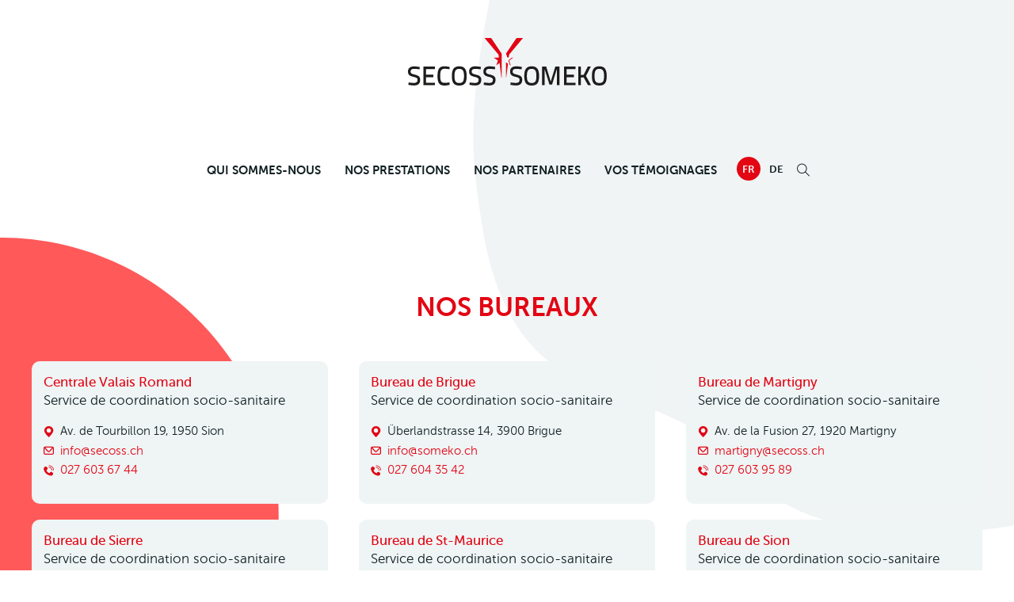

--- FILE ---
content_type: text/html; charset=utf-8
request_url: https://www.secoss-someko.ch/fr/nous-contacter/
body_size: 8833
content:




<!DOCTYPE html>
<!--[if lte IE 9]> <html class="ie ie9 lte9 gte9" lang="en"> <![endif]-->
<!--[if (gt IE 9)|!(IE)]><!-->
<html class="gte9 not-ie" lang="fr">
<!--<![endif]-->

<head>
  <meta charset="utf-8">

  



  

  


<meta name="keywords" content="" />

    <title>Nous contacter</title>
    <meta name="description" content="" />



  <meta name="viewport" content="width=device-width, initial-scale=1">

  

  <!-- iPad fullscreen -->
  <meta name="apple-mobile-web-app-capable" content="yes" />
  <meta name="apple-mobile-web-app-status-bar-style" content="black" />

  



<link rel="shortcut icon" href="/Site/Skins/default/Favicons/favicon.ico" type="image/x-icon">
<link rel="icon" href="/Site/Skins/default/Favicons/favicon.ico" type="image/x-icon">

<link rel="apple-touch-icon" sizes="57x57" href="/Site/Skins/default/Favicons/apple-touch-icon-57x57.png">
<link rel="apple-touch-icon" sizes="114x114" href="/Site/Skins/default/Favicons/apple-touch-icon-114x114.png">
<link rel="apple-touch-icon" sizes="72x72" href="/Site/Skins/default/Favicons/apple-touch-icon-72x72.png">
<link rel="apple-touch-icon" sizes="144x144" href="/Site/Skins/default/Favicons/apple-touch-icon-144x144.png">
<link rel="apple-touch-icon" sizes="60x60" href="/Site/Skins/default/Favicons/apple-touch-icon-60x60.png">
<link rel="apple-touch-icon" sizes="120x120" href="/Site/Skins/default/Favicons/apple-touch-icon-120x120.png">
<link rel="apple-touch-icon" sizes="76x76" href="/Site/Skins/default/Favicons/apple-touch-icon-76x76.png">
<link rel="apple-touch-icon" sizes="152x152" href="/Site/Skins/default/Favicons/apple-touch-icon-152x152.png">
<link rel="icon" type="image/png" href="/Site/Skins/default/Favicons/favicon-196x196.png" sizes="196x196">
<link rel="icon" type="image/png" href="/Site/Skins/default/Favicons/favicon-160x160.png" sizes="160x160">
<link rel="icon" type="image/png" href="/Site/Skins/default/Favicons/favicon-96x96.png" sizes="96x96">
<link rel="icon" type="image/png" href="/Site/Skins/default/Favicons/favicon-16x16.png" sizes="16x16">
<link rel="icon" type="image/png" href="/Site/Skins/default/Favicons/favicon-32x32.png" sizes="32x32">
<meta name="msapplication-TileColor" content="#00aee8">
<meta name="msapplication-TileImage" content="/Site/Skins/default/Favicons/mstile-144x144.png">


  <!-- hreflang -->
          <link rel="alternate" href="https://www.secoss-someko.ch/fr/nous-contacter/" hreflang="fr-ch" />
          <link rel="alternate" href="https://www.secoss-someko.ch/de/kontaktieren-sie-uns/" hreflang="de-ch" />



  <!-- headerCss start -->
  <link href="/DependencyHandler.axd?s=L1NpdGUvU2tpbnMvZGVmYXVsdC9Dc3MvTUFJTi5jc3M7L1NpdGUvU2tpbnMvZGVmYXVsdC9XZWJwYXJ0cy9NZW51L0Nzcy93cC1tZW51LmNzczs&amp;t=Css&amp;cdv=597916127" type="text/css" rel="stylesheet"/>
  <!-- headerCss end -->
  <!-- headerJs start -->
  <script src="/DependencyHandler.axd?s=L1NjcmlwdHMvanF1ZXJ5LTMuNS4xLm1pbi5qczsvU2NyaXB0cy9tb2Rlcm5penIubWluLmpzOy9TY3JpcHRzL2FwcC5qczs&amp;t=Javascript&amp;cdv=597916127" type="text/javascript"></script>
  <!-- headerJs end -->

  

  

        <!-- Global site tag (gtag.js) - Google Analytics -->
        <script async src="https://www.googletagmanager.com/gtag/js?id=G-RLGZ8LK8RT"></script>
        <script>
          window.dataLayer = window.dataLayer || [];
          function gtag(){dataLayer.push(arguments);}
          gtag('js', new Date());
          gtag('config', 'G-RLGZ8LK8RT', { 'anonymize_ip': false });
        </script>


  

  <script>
    var globalOptions = {
      skin_name: "Default", // used for exemple for weather JS
      menu_mobile: { backButtonTitle: "Retour" }, // Translation du bouton "Back" pour le menu mobile
      googleMapCallback : [] // array to store functions's name to be called for google map
    }

var _arrMenuSelectedID = ["menuEntry--1","menuEntry-650","menuEntry-651","menuEntry-676"];

  </script>

  <script type="text/javascript">

    $(document).ready(function () {

        $('#btnGlobalSearch').on("click", function () {
            var query = $('#txtGlobalSearch').val();
            if (query != "") {
                location.href = '/fr/recherche/' + '?q=' + query;
            }
        });

        $("#txtGlobalSearch").on("keyup", function (event) {
            if (event.keyCode == 13) {
                $("#btnGlobalSearch").click();
            }
        });

    });

    $(document).ready(function () {
        $('a.nanmail').on("click", function () {

            $(this).find("span").remove();
            $(this).attr("href", "mailto:" + $(this).html());
        });
    });

    jQuery.fn.mailto = function () {
      return this.each(function () {
        var email = $(this).html(); //.replace("/\s*\(.+\)\s*/", "@");
        //alert("email " + email);
        $(this).before('<a href="mailto:' + email + '" rel="nofollow" title="Email ' + email + '">' + email + '</a>').remove();
      });
    };
  </script>

  <script>
    function resizeIframes() {
      document.domain = 'secoss-someko.ch';

      $("iframe").each(function () {

        var attr = $(this).attr('src');
        if (typeof attr != typeof undefined && attr != false) {
          $(this).height($(this).contents().find("html").height() + 50);
        }
      });

    }
  </script>

  
  
      <link rel="canonical" href="https://www.secoss-someko.ch/fr/nous-contacter/" />

  
  
    <script src="https://www.google.com/recaptcha/api.js?render=6LcyVVcnAAAAAD-3ftb8Eham2phDKE7RD2twYYoI"></script>



  
  
  
  

</head>

<body data-theme="default">
  



  <div class="bodyScreen">

    
  


    
    




<header data-sk="MAIN-header desktop" class="hidden-xs hidden-sm visible-md visible-lg hidden-print" data-covername="default">
  <div data-sk="SK-wrapper">

    <div class="top-header">
      <div class="left-side">
        

<a href="/fr/accueil/" class="logo"><span style="text-indent: -9999em;white-space: nowrap;font-size:0 !important;overflow: hidden;">logo</span></a>

      </div>
      <div class="right-side">
        
      </div>
    </div>
    




<nav class="navbar" role="navigation">
  <div class="container-fluid">
    <div class="collapse navbar-collapse">

      <ul class="nav navbar-nav">
        



          <li class="dropdown level-2 " aria-haspopup="true" >
            <a id="menuEntry-661" data-customize="" href="javascript:void(0)" class="dropdown-toggle">Qui sommes-nous</a>
                <ul class="dropdown-menu dropdown-columns">
    <li class="level-3">
      <a id="menuEntry-662" data-customize="" href="/fr/qui-sommes-nous/presentation/" target="_self">Pr&#233;sentation</a>
    </li>
    <li class="level-3">
      <a id="menuEntry-1138" data-customize="" href="/fr/nous-contacter/#anc_0" target="_self">Nos bureaux / infirmi&#232;res de liaison</a>
    </li>
    </ul>

          </li>
      <li class=" level-2" ><a id="menuEntry-1153" data-customize="" href="/fr/nos-prestations/" target="_self">Nos prestations</a></li>
      <li class=" level-2" ><a id="menuEntry-1194" data-customize="" href="/fr/nos-partenaires/" target="_self">Nos partenaires</a></li>
      <li class=" level-2" ><a id="menuEntry-1176" data-customize="" href="/fr/vos-temoignages/" target="_self">Vos t&#233;moignages</a></li>













        
        





        




  <li class="navLang">
        <a class="selected" href="/umbraco/Surface/Language/ChangeLanguageToIso/676?articleId=0&amp;newTargetLanguageIsoCode=fr-CH" hreflang="fr-CH" title="Fran&#231;ais">FR</a>
        <a class="" href="/umbraco/Surface/Language/ChangeLanguageToIso/676?articleId=0&amp;newTargetLanguageIsoCode=de-CH" hreflang="de-CH" title="Deutsch">DE</a>

  </li>

        
    <li data-customize="icon-search">
      <a href="javascript:void(0)" onclick="show_WP_popupSearch();"></a>
    </li>

      </ul>
      
    </div>
  </div>
</nav>



  </div>

  <div data-sk="SK-underWrapper" data-title="Nous contacter">
    
  <span></span>
</div>
</header>


    
    


<header data-sk="MAIN-header mobile" class="visible-xs visible-sm hidden-md hidden-lg hidden-print">

  <div class="header">
    <div class="logo-area">
      

<a href="/fr/accueil/" class="logo"><span style="text-indent: -9999em;white-space: nowrap;font-size:0 !important;overflow: hidden;">logo</span></a>

    </div>
    <div class="button-area">


      


      <button type="button" class="search-button" onclick="show_WP_popupSearch();"></button>

      <button type="button" class="dl-trigger"></button>
    </div>
  </div>

  





<nav class="dl-menuwrapper">
  <span class="dl-menuMarginTop"></span>
  <ul class="dl-menu">

    



    <li>
      <a id="mobile_menuEntry-661" href="/fr/qui-sommes-nous/presentation/">Qui sommes-nous</a>
        <ul class="dl-submenu">
    <li>
      <a id="mobile_menuEntry-662" href="/fr/qui-sommes-nous/presentation/" target="_self">Pr&#233;sentation</a>
    </li>
    <li>
      <a id="mobile_menuEntry-1138" href="/fr/nous-contacter/#anc_0" target="_self">Nos bureaux / infirmi&#232;res de liaison</a>
    </li>
        </ul>
    </li>
    <li>
      <a id="mobile_menuEntry-1153" href="/fr/nos-prestations/">Nos prestations</a>
    </li>
    <li>
      <a id="mobile_menuEntry-1194" href="/fr/nos-partenaires/">Nos partenaires</a>
    </li>
    <li>
      <a id="mobile_menuEntry-1176" href="/fr/vos-temoignages/">Vos t&#233;moignages</a>
    </li>








    <li class="footer">
      <!-- SPECIAL FOOTER on home nav -->

      <div class="footerWrapper">
        <div class="wrapper">
          
        </div>
      </div>

      

      



      



  <ul class="listLinks separate-line text-center">
    <li>
      <a href="/umbraco/Surface/Language/ChangeLanguageToIso/676?articleId=0&newTargetLanguageIsoCode=fr-CH" hreflang="fr-CH">Français</a><a href="/umbraco/Surface/Language/ChangeLanguageToIso/676?articleId=0&newTargetLanguageIsoCode=de-CH" hreflang="de-CH">Deutsch</a>
    </li>
  </ul>

    </li>

  </ul>
</nav>


  <div data-sk="SK-underWrapper" data-title="Nous contacter">
    <span></span>
  </div>
</header>


    

    
    <div data-sk="MAIN-bodyWrapper" id="main_bodywrapper">

      
  









      












  







    <i id="anc_0"></i>
    <section class="" id="mbi_1180" data-sk="MAIN-container " data-theme="band-bubble-red">
      <!-- we can add the data-theme like : white, gray, gray-dark, cyan, green -->

      <div data-sk="SK-wrapper">
        <div data-sk="MAIN-content ">
          
          <div data-sk="MAIN-content-wrapper">
            <div data-sk="content-area">
              <article>
                <h3 style="text-align: center;">NOS BUREAUX</h3>
<section class="WP-columns" data-columns="3">
    <ol>
  <li class="green ">
  <div class="desc">
    <p><strong><span class="text-red">Centrale Valais Romand<br /></span></strong>Service de coordination socio-sanitaire</p>
<p><img style="padding: 5px 8px 5px 0; max-width: 100%; height: auto;" src="/media/1010/symbol_map.svg?width=13&amp;height=14" alt="" data-udi="umb://media/49392df5a96846b2bf7d319bc8a4024d"><span class="small">Av. de Tourbillon 19, 1950 Sion</span><br /><img style="padding: 5px 8px 5px 0; max-width: 100%; height: auto;" src="/media/1009/symbol_mail.svg?width=13&amp;height=14" alt="" data-udi="umb://media/e8278602e6f142cc8c8e3af813ac8771"><span class="small"><a class=" nanmail">info@<span class="d2023-04-28T10:48:01" style="display: none;">@@null</span>secoss.ch</a></span><br /><img style="padding: 5px 8px 5px 0; max-width: 100%; height: auto;" src="/media/1011/symbol_phone.svg?width=13&amp;height=14" alt="" data-udi="umb://media/1dce27d8c94e4667b95dc5e28589992e"><span class="small"><a href="tel:0276036744">027 603 67 44</a></span></p>
  </div>
  </li>
  <li class="yellow ">
  <div class="desc">
    <p><strong><span class="text-red">Bureau de Brigue<br /></span></strong>Service de coordination socio-sanitaire</p>
<p><img style="padding: 5px 8px 5px 0; max-width: 100%; height: auto;" src="/media/1010/symbol_map.svg?width=13&amp;height=14" alt="" data-udi="umb://media/49392df5a96846b2bf7d319bc8a4024d"><span class="small">Überlandstrasse 14, 3900 Brigue</span><br /><img style="padding: 5px 8px 5px 0; max-width: 100%; height: auto;" src="/media/1009/symbol_mail.svg?width=13&amp;height=14" alt="" data-udi="umb://media/e8278602e6f142cc8c8e3af813ac8771"><span class="small"><a class=" nanmail">info@<span class="d2023-04-28T10:48:01" style="display: none;">@@null</span>someko.ch</a></span><br /><img style="padding: 5px 8px 5px 0; max-width: 100%; height: auto;" src="/media/1011/symbol_phone.svg?width=13&amp;height=14" alt="" data-udi="umb://media/1dce27d8c94e4667b95dc5e28589992e"><span class="small"><a href="tel:0276043542">027 604 35 42</a></span></p>
  </div>
  </li>
  <li class="blue ">
  <div class="desc">
    <p><strong><span class="text-red">Bureau de Martigny<br /></span></strong>Service de coordination socio-sanitaire</p>
<p><img style="padding: 5px 8px 5px 0; max-width: 100%; height: auto;" src="/media/1010/symbol_map.svg?width=13&amp;height=14" alt="" data-udi="umb://media/49392df5a96846b2bf7d319bc8a4024d"><span class="small">Av. de la Fusion 27, 1920 Martigny</span><br /><img style="padding: 5px 8px 5px 0; max-width: 100%; height: auto;" src="/media/1009/symbol_mail.svg?width=13&amp;height=14" alt="" data-udi="umb://media/e8278602e6f142cc8c8e3af813ac8771"><span class="small"><a class=" nanmail">martigny@<span class="d2023-04-28T10:48:01" style="display: none;">@@null</span>secoss.ch</a></span><br /><img style="padding: 5px 8px 5px 0; max-width: 100%; height: auto;" src="/media/1011/symbol_phone.svg?width=13&amp;height=14" alt="" data-udi="umb://media/1dce27d8c94e4667b95dc5e28589992e"><span class="small"><a href="tel:0276039589">027 603 95 89</a></span></p>
  </div>
  </li>
  <li class="green ">
  <div class="desc">
    <p><strong><span class="text-red">Bureau de Sierre<br /></span></strong>Service de coordination socio-sanitaire</p>
<p><img style="padding: 5px 8px 5px 0; max-width: 100%; height: auto;" src="/media/1010/symbol_map.svg?width=13&amp;height=14" alt="" data-udi="umb://media/49392df5a96846b2bf7d319bc8a4024d"><span class="small">Rue St-Charles 14, 3960 Sierre</span><br /><img style="padding: 5px 8px 5px 0; max-width: 100%; height: auto;" src="/media/1009/symbol_mail.svg?width=13&amp;height=14" alt="" data-udi="umb://media/e8278602e6f142cc8c8e3af813ac8771"><span class="small"><a class=" nanmail">sierre@<span class="d2023-04-28T10:48:01" style="display: none;">@@null</span>secoss.ch</a></span><br /><img style="padding: 5px 8px 5px 0; max-width: 100%; height: auto;" src="/media/1011/symbol_phone.svg?width=13&amp;height=14" alt="" data-udi="umb://media/1dce27d8c94e4667b95dc5e28589992e"><span class="small"><a href="tel:0276037520">027 603 75 20</a></span></p>
  </div>
  </li>
  <li class="yellow ">
  <div class="desc">
    <p><strong><span class="text-red">Bureau de St-Maurice<br /></span></strong>Service de coordination socio-sanitaire</p>
<p><img style="padding: 5px 8px 5px 0; max-width: 100%; height: auto;" src="/media/1010/symbol_map.svg?width=13&amp;height=14" alt="" data-udi="umb://media/49392df5a96846b2bf7d319bc8a4024d"><span class="small">Vers St-Amé 10, 1890 St-Maurice</span><br /><img style="padding: 5px 8px 5px 0; max-width: 100%; height: auto;" src="/media/1009/symbol_mail.svg?width=13&amp;height=14" alt="" data-udi="umb://media/e8278602e6f142cc8c8e3af813ac8771"><span class="small"><a class=" nanmail">st-ame@<span class="d2023-04-28T10:48:01" style="display: none;">@@null</span>secoss.ch</a></span><br /><img style="padding: 5px 8px 5px 0; max-width: 100%; height: auto;" src="/media/1011/symbol_phone.svg?width=13&amp;height=14" alt="" data-udi="umb://media/1dce27d8c94e4667b95dc5e28589992e"><span class="small"><a href="tel:0276046687">027 604 66 87</a></span></p>
  </div>
  </li>
  <li class="blue ">
  <div class="desc">
    <p><strong><span class="text-red">Bureau de Sion<br /></span></strong>Service de coordination socio-sanitaire</p>
<p><img style="padding: 5px 8px 5px 0; max-width: 100%; height: auto;" src="/media/1010/symbol_map.svg?width=13&amp;height=14" alt="" data-udi="umb://media/49392df5a96846b2bf7d319bc8a4024d"><span class="small">Av. du Grand-Champsec 86, 1951 Sion</span><br /><img style="padding: 5px 8px 5px 0; max-width: 100%; height: auto;" src="/media/1009/symbol_mail.svg?width=13&amp;height=14" alt="" data-udi="umb://media/e8278602e6f142cc8c8e3af813ac8771"><span class="small"><a class=" nanmail">sion@<span class="d2023-04-28T10:48:01" style="display: none;">@@null</span>secoss.ch</a></span><br /><img style="padding: 5px 8px 5px 0; max-width: 100%; height: auto;" src="/media/1011/symbol_phone.svg?width=13&amp;height=14" alt="" data-udi="umb://media/1dce27d8c94e4667b95dc5e28589992e"><span class="small"><a href="tel:0276034570">027 603 45 70</a></span></p>
  </div>
  </li>
  <li class="green ">
  <div class="desc">
    <p><strong><span class="text-red">Bureau de Malévoz<br /></span></strong>Service de coordination socio-sanitaire</p>
<p><img style="padding: 5px 8px 5px 0; max-width: 100%; height: auto;" src="/media/1010/symbol_map.svg?width=13&amp;height=14" alt="" data-udi="umb://media/49392df5a96846b2bf7d319bc8a4024d"><span class="small">Route de Morgins 10, 1870 Monthey</span><br /><img style="padding: 5px 8px 5px 0; max-width: 100%; height: auto;" src="/media/1009/symbol_mail.svg?width=13&amp;height=14" alt="" data-udi="umb://media/e8278602e6f142cc8c8e3af813ac8771"><span class="small"><a class=" nanmail">malevoz@<span class="d2023-04-28T10:48:01" style="display: none;">@@null</span>secoss.ch</a></span><br /><img style="padding: 5px 8px 5px 0; max-width: 100%; height: auto;" src="/media/1011/symbol_phone.svg?width=13&amp;height=14" alt="" data-udi="umb://media/1dce27d8c94e4667b95dc5e28589992e"><span class="small"><a href="tel:0799160412">079 916 04 12</a></span></p>
  </div>
  </li>
    </ol>
  </section>

              </article>

            </div>

            <aside data-sk="widget-area" class="hidden-print">
              






            </aside>
          </div>
        </div>
      </div>
    </section>



<section data-sk="MAIN-container"    data-theme="band-gray">
  <!-- we can add the data-SK "full-width" if we want -->
  <div data-sk="SK-wrapper">
    <div data-sk="MAIN-content content-left ">






      





      <div data-sk="MAIN-content-wrapper">

        <aside data-sk="widget-area" class="hidden-print">
          






          




<header class="WP-contactlogo">
  <div class="company">


    <div class="address">
      <h2>
(Centrale)            <br />

        SECOSS-SOMEKO
      </h2>
      <p>
Avenue de Tourbillon 19          <br />
1950 Sion
      </p>
    </div>
  </div>

  <nav>
    <ul>
        <li><a href="tel:+41276036744" class="phone">+41 27 603 67 44</a></li>




        <li><a class="email nanmail">info@<span style="display:none;" class="d2026-01-16T15:01:56">@@null</span>secoss.ch</a></li>

    </ul>
  </nav>
</header>



<section class="WG-teasertext hasDesc">

  <span>
    <div class="desc">
      <p><img style="max-width: 100%; height: auto;" src="/media/1004/contact.svg?width=510&amp;height=470" alt="" data-udi="umb://media/a71a3b8302e04863bc3a634cff4c13f3"></p>
    </div>
  </span>
</section>



          







          
        </aside>

        <div data-sk="content-area">
          <article>
            <h1 id="contact" style="text-align: center;">CONTACT</h1>
            



<script type="text/javascript">
  var divWarning;

  function checkFormDataSubmit() {
    $('.form-horizontal').find('.empty-alert-container').html("");

    if ($("#FormMain").valid()) {
      setTimeout(function () {
        $('#buttonSubmit').prop("disabled", "disabled");
      }, 50);
      return true;
    }
    else {
      divWarning.html("<div class=\"alert alert-danger\">Le formulaire contient des erreurs. Les champs en rouge sont obligatoires.</div>");
    }

    return false;
  }

  $(document).ready(function () {

    grecaptcha.ready(function () {
      if(document.getElementById("FormMain") != undefined) {
        document.getElementById("FormMain").addEventListener("submit", function (event) {
          event.preventDefault();
          grecaptcha.execute('6LcyVVcnAAAAAD-3ftb8Eham2phDKE7RD2twYYoI', { action: "contact" }).then(function (token) {
            document.getElementById("CaptchaResponse").value = token;
            document.getElementById("FormMain").submit();
          });
        }, false);
      }
    });

    divWarning = $('.form-horizontal').find('.empty-alert-container');

    
    $("#FormMain").validate({
      rules: {
        "Email": {
          "email": true
        }
      },
      onfocusout: false,
      errorPlacement: function (error, element) { },
      showErrors: function (errorMap, errorList) {
        if (errorList.length > 0) {
          divWarning.html("<div class=\"alert alert-danger\">Le formulaire contient des erreurs. Les champs en rouge sont obligatoires.</div>");
        }
        this.defaultShowErrors();
      }
    });

    $('#buttonSubmit').on('click', function () {
      return checkFormDataSubmit();
    });

  });
</script>
<style>
  .grecaptcha-badge {
    visibility: hidden;
  }
</style>



<form action="/fr/nous-contacter/" enctype="multipart/form-data" id="FormMain" method="post" name="FormMain"><input name="__RequestVerificationToken" type="hidden" value="kTcBgbaC8ttU0jCak2AgOPV6KFFXlrLdIt0ahNXRsnzuosqFiWT0VnSiXupkHTIRW_YbUrKUf9jG9xCufDPcXP2yXuPdTMUQPNXgHRxdd0E1" /><input id="OutsideSubject" name="OutsideSubject" type="hidden" value="" /><input id="CaptchaResponse" name="CaptchaResponse" type="hidden" value="" />      <div class="form-horizontal">
        <br />

        <div class="row">
          <section class="col-xs-12 col-sm-6">
            <label class="only-lte9">Nom</label>
            <input class="form-control required" id="Lastname" name="Lastname" placeholder="Nom" tabindex="1" type="text" value="" />
          </section>
          <section class="col-xs-12 col-sm-6">
            <label class="only-lte9">Pr&#233;nom</label>
            <input class="form-control required" id="Firstname" name="Firstname" placeholder="Prénom" tabindex="2" type="text" value="" />
          </section>
        </div>

        <div class="row">
          <section class="col-xs-12 col-sm-6">
            <label class="only-lte9">E-mail</label>
            <input class="form-control required" id="Email" name="Email" placeholder="E-mail" tabindex="3" type="text" value="" />
          </section>
          <section class="col-xs-12 col-sm-6">
            <label class="only-lte9">Soci&#233;t&#233;</label>
            <input class="form-control" id="Firm" name="Firm" placeholder="Société" tabindex="4" type="text" value="" />
          </section>
        </div>

        <div class="row">
          <span class="col-xs-12 col-sm-6"></span>
          <section class="col-xs-12 col-sm-6">
            <label class="only-lte9">T&#233;l&#233;phone</label>
            <input class="form-control" id="Phone" name="Phone" placeholder="Téléphone" tabindex="4" type="text" value="" />
          </section>
        </div>


        <div class="row">
          <section class="col-xs-12">
            <label for="Message">Saisissez votre message ici</label>
            <textarea class="form-control required" cols="20" id="Message" name="Message" rows="5" tabindex="8">
</textarea>
          </section>
        </div>

        <div class="row">
          <span class="col-xs-12 col-sm-6"></span>
          <section class="col-xs-12 col-sm-6">
            <button id="buttonSubmit" class="btn btn-warning btn-send pull-right" type="submit">Envoyer</button>
          </section>
        </div>

        <div class="empty-alert-container"></div>

      </div>
<input name='ufprt' type='hidden' value='[base64]' /></form>
          </article>
        </div>

      </div>

    </div>
  </div>
</section>



      <aside data-sk="before_MAIN-footer ">
        
      </aside>

      
      





<footer data-sk="MAIN-footer " class="hidden-print">

  <section class="main-container">
    <div class="main-wrapper   flex-container flex-row flex-wrap flex-justifycontent-center flex-aligncontent-center flex-alignitems-stretch">

      <div class="flex-33   address-wrapper  footer-text   ">
        <span class="flex-container flex-row flex-justifycontent-start flex-aligncontent-start flex-alignitems-start">
          <address class="no-margin">
            <p>
<strong>SECOSS-SOMEKO</strong>              <br />              Avenue de Tourbillon 19              <span>-</span>              1950 Sion              <br />
<a href="tel:+41276036744" class="btn-phone">+41 27 603 67 44</a>              <span>-</span>              <a class=" nanmail">info@<span style="display:none;" class="d2026-01-16T15:01:56">@@null</span>secoss.ch</a>            </p>
          </address>
        </span>
      </div>

      <div class="flex-33  schedule-wrapper  footer-text">
        <section>
  <p>
    <strong>Du lundi au vendredi</strong>
      <br />08h30 - 12h00
      <span> et </span>
    13h30 - 16h30  </p>
        </section>
      </div>

      <div class="flex-33   footer-nav-wrapper">
        
          <nav class="footer-mainNav">
            <ul>
                <li><a href="/fr/pied-de-page/nos-publications/" target="_self" data-customize="" class="btn">Nos publications</a></li>
            </ul>
          </nav>
      </div>

    </div>
  </section>




  

</footer>




    </div>
  </div>
  <div class="WP-popupslider">
    <div class="popup-wrapper">
      <button class="btn btn-primary btn-close-popup" type="button" title="fermer"></button>
      <section class="slider">
        <div class="owl-carousel"></div>
      </section>
    </div>
  </div>

  <div class="WP-popupgallery">
    <div class="popup-wrapper">
      <button class="btn btn-primary btn-close-popup" type="button" title="fermer"></button>
      <section class="slider">
        <div class="owl-carousel"></div>
      </section>
    </div>
  </div>

  
  <div class="WP-popupSearch">
    <div class="popup-wrapper">

      <span class="form-group">
        <div class="input-group input-group-lg">
          <input type="text" class="form-control" id="txtGlobalSearch" placeholder="Texte &#224; rechercher">
          <span class="input-group-btn">
            <button id="btnGlobalSearch" class="btn btn-info" title="Search"></button>
          </span>
        </div>
      </span>

    </div>
    <button class="popup-bg-close" type="button" onclick="unshow_WP_popupSearch();"></button>
  </div>

  
  




  


  

  <!-- footerCss start -->
  <link href="/DependencyHandler.axd?s=[base64]&amp;t=Css&amp;cdv=597916127" type="text/css" rel="stylesheet"/>
  <!-- footerCss end -->
  <!-- footerJs start -->
  <script src="/DependencyHandler.axd?s=[base64]&amp;t=Javascript&amp;cdv=597916127" type="text/javascript"></script>
  <!-- footerJs end -->

  

  <!-- footerStaticCss start -->
  
  <!-- footerStaticCss end -->
  <!-- footerStaticJs start -->
  
  <!-- footerStaticJs end -->
  <!-- RenderJsHere : todo move to other render START -->

  <!-- RenderJsHere : todo move to other render END -->
  <!-- RenderCssHere : todo move to other render START -->

  <!-- RenderCssHere : todo move to other render END -->

  <script>
    $(function () {
      if ($("body").find("form span.alert").length > 0) {
        var labelHeight = 0,
          firstAlert = $(this).find("span.alert").first();

        formGroup = firstAlert.parents(".form-group");

        var frm = firstAlert.parents("form"),
          label = frm.find("label:first-child");

        if (label.length) labelHeight = label.height();
        $('html, body').animate(
          {
            scrollTop: formGroup.offset().top - labelHeight
          }, 1000);
      }
    });
  </script>


</body>

</html>


--- FILE ---
content_type: text/html; charset=utf-8
request_url: https://www.google.com/recaptcha/api2/anchor?ar=1&k=6LcyVVcnAAAAAD-3ftb8Eham2phDKE7RD2twYYoI&co=aHR0cHM6Ly93d3cuc2Vjb3NzLXNvbWVrby5jaDo0NDM.&hl=en&v=PoyoqOPhxBO7pBk68S4YbpHZ&size=invisible&anchor-ms=20000&execute-ms=30000&cb=v7zl0ypkj83d
body_size: 48563
content:
<!DOCTYPE HTML><html dir="ltr" lang="en"><head><meta http-equiv="Content-Type" content="text/html; charset=UTF-8">
<meta http-equiv="X-UA-Compatible" content="IE=edge">
<title>reCAPTCHA</title>
<style type="text/css">
/* cyrillic-ext */
@font-face {
  font-family: 'Roboto';
  font-style: normal;
  font-weight: 400;
  font-stretch: 100%;
  src: url(//fonts.gstatic.com/s/roboto/v48/KFO7CnqEu92Fr1ME7kSn66aGLdTylUAMa3GUBHMdazTgWw.woff2) format('woff2');
  unicode-range: U+0460-052F, U+1C80-1C8A, U+20B4, U+2DE0-2DFF, U+A640-A69F, U+FE2E-FE2F;
}
/* cyrillic */
@font-face {
  font-family: 'Roboto';
  font-style: normal;
  font-weight: 400;
  font-stretch: 100%;
  src: url(//fonts.gstatic.com/s/roboto/v48/KFO7CnqEu92Fr1ME7kSn66aGLdTylUAMa3iUBHMdazTgWw.woff2) format('woff2');
  unicode-range: U+0301, U+0400-045F, U+0490-0491, U+04B0-04B1, U+2116;
}
/* greek-ext */
@font-face {
  font-family: 'Roboto';
  font-style: normal;
  font-weight: 400;
  font-stretch: 100%;
  src: url(//fonts.gstatic.com/s/roboto/v48/KFO7CnqEu92Fr1ME7kSn66aGLdTylUAMa3CUBHMdazTgWw.woff2) format('woff2');
  unicode-range: U+1F00-1FFF;
}
/* greek */
@font-face {
  font-family: 'Roboto';
  font-style: normal;
  font-weight: 400;
  font-stretch: 100%;
  src: url(//fonts.gstatic.com/s/roboto/v48/KFO7CnqEu92Fr1ME7kSn66aGLdTylUAMa3-UBHMdazTgWw.woff2) format('woff2');
  unicode-range: U+0370-0377, U+037A-037F, U+0384-038A, U+038C, U+038E-03A1, U+03A3-03FF;
}
/* math */
@font-face {
  font-family: 'Roboto';
  font-style: normal;
  font-weight: 400;
  font-stretch: 100%;
  src: url(//fonts.gstatic.com/s/roboto/v48/KFO7CnqEu92Fr1ME7kSn66aGLdTylUAMawCUBHMdazTgWw.woff2) format('woff2');
  unicode-range: U+0302-0303, U+0305, U+0307-0308, U+0310, U+0312, U+0315, U+031A, U+0326-0327, U+032C, U+032F-0330, U+0332-0333, U+0338, U+033A, U+0346, U+034D, U+0391-03A1, U+03A3-03A9, U+03B1-03C9, U+03D1, U+03D5-03D6, U+03F0-03F1, U+03F4-03F5, U+2016-2017, U+2034-2038, U+203C, U+2040, U+2043, U+2047, U+2050, U+2057, U+205F, U+2070-2071, U+2074-208E, U+2090-209C, U+20D0-20DC, U+20E1, U+20E5-20EF, U+2100-2112, U+2114-2115, U+2117-2121, U+2123-214F, U+2190, U+2192, U+2194-21AE, U+21B0-21E5, U+21F1-21F2, U+21F4-2211, U+2213-2214, U+2216-22FF, U+2308-230B, U+2310, U+2319, U+231C-2321, U+2336-237A, U+237C, U+2395, U+239B-23B7, U+23D0, U+23DC-23E1, U+2474-2475, U+25AF, U+25B3, U+25B7, U+25BD, U+25C1, U+25CA, U+25CC, U+25FB, U+266D-266F, U+27C0-27FF, U+2900-2AFF, U+2B0E-2B11, U+2B30-2B4C, U+2BFE, U+3030, U+FF5B, U+FF5D, U+1D400-1D7FF, U+1EE00-1EEFF;
}
/* symbols */
@font-face {
  font-family: 'Roboto';
  font-style: normal;
  font-weight: 400;
  font-stretch: 100%;
  src: url(//fonts.gstatic.com/s/roboto/v48/KFO7CnqEu92Fr1ME7kSn66aGLdTylUAMaxKUBHMdazTgWw.woff2) format('woff2');
  unicode-range: U+0001-000C, U+000E-001F, U+007F-009F, U+20DD-20E0, U+20E2-20E4, U+2150-218F, U+2190, U+2192, U+2194-2199, U+21AF, U+21E6-21F0, U+21F3, U+2218-2219, U+2299, U+22C4-22C6, U+2300-243F, U+2440-244A, U+2460-24FF, U+25A0-27BF, U+2800-28FF, U+2921-2922, U+2981, U+29BF, U+29EB, U+2B00-2BFF, U+4DC0-4DFF, U+FFF9-FFFB, U+10140-1018E, U+10190-1019C, U+101A0, U+101D0-101FD, U+102E0-102FB, U+10E60-10E7E, U+1D2C0-1D2D3, U+1D2E0-1D37F, U+1F000-1F0FF, U+1F100-1F1AD, U+1F1E6-1F1FF, U+1F30D-1F30F, U+1F315, U+1F31C, U+1F31E, U+1F320-1F32C, U+1F336, U+1F378, U+1F37D, U+1F382, U+1F393-1F39F, U+1F3A7-1F3A8, U+1F3AC-1F3AF, U+1F3C2, U+1F3C4-1F3C6, U+1F3CA-1F3CE, U+1F3D4-1F3E0, U+1F3ED, U+1F3F1-1F3F3, U+1F3F5-1F3F7, U+1F408, U+1F415, U+1F41F, U+1F426, U+1F43F, U+1F441-1F442, U+1F444, U+1F446-1F449, U+1F44C-1F44E, U+1F453, U+1F46A, U+1F47D, U+1F4A3, U+1F4B0, U+1F4B3, U+1F4B9, U+1F4BB, U+1F4BF, U+1F4C8-1F4CB, U+1F4D6, U+1F4DA, U+1F4DF, U+1F4E3-1F4E6, U+1F4EA-1F4ED, U+1F4F7, U+1F4F9-1F4FB, U+1F4FD-1F4FE, U+1F503, U+1F507-1F50B, U+1F50D, U+1F512-1F513, U+1F53E-1F54A, U+1F54F-1F5FA, U+1F610, U+1F650-1F67F, U+1F687, U+1F68D, U+1F691, U+1F694, U+1F698, U+1F6AD, U+1F6B2, U+1F6B9-1F6BA, U+1F6BC, U+1F6C6-1F6CF, U+1F6D3-1F6D7, U+1F6E0-1F6EA, U+1F6F0-1F6F3, U+1F6F7-1F6FC, U+1F700-1F7FF, U+1F800-1F80B, U+1F810-1F847, U+1F850-1F859, U+1F860-1F887, U+1F890-1F8AD, U+1F8B0-1F8BB, U+1F8C0-1F8C1, U+1F900-1F90B, U+1F93B, U+1F946, U+1F984, U+1F996, U+1F9E9, U+1FA00-1FA6F, U+1FA70-1FA7C, U+1FA80-1FA89, U+1FA8F-1FAC6, U+1FACE-1FADC, U+1FADF-1FAE9, U+1FAF0-1FAF8, U+1FB00-1FBFF;
}
/* vietnamese */
@font-face {
  font-family: 'Roboto';
  font-style: normal;
  font-weight: 400;
  font-stretch: 100%;
  src: url(//fonts.gstatic.com/s/roboto/v48/KFO7CnqEu92Fr1ME7kSn66aGLdTylUAMa3OUBHMdazTgWw.woff2) format('woff2');
  unicode-range: U+0102-0103, U+0110-0111, U+0128-0129, U+0168-0169, U+01A0-01A1, U+01AF-01B0, U+0300-0301, U+0303-0304, U+0308-0309, U+0323, U+0329, U+1EA0-1EF9, U+20AB;
}
/* latin-ext */
@font-face {
  font-family: 'Roboto';
  font-style: normal;
  font-weight: 400;
  font-stretch: 100%;
  src: url(//fonts.gstatic.com/s/roboto/v48/KFO7CnqEu92Fr1ME7kSn66aGLdTylUAMa3KUBHMdazTgWw.woff2) format('woff2');
  unicode-range: U+0100-02BA, U+02BD-02C5, U+02C7-02CC, U+02CE-02D7, U+02DD-02FF, U+0304, U+0308, U+0329, U+1D00-1DBF, U+1E00-1E9F, U+1EF2-1EFF, U+2020, U+20A0-20AB, U+20AD-20C0, U+2113, U+2C60-2C7F, U+A720-A7FF;
}
/* latin */
@font-face {
  font-family: 'Roboto';
  font-style: normal;
  font-weight: 400;
  font-stretch: 100%;
  src: url(//fonts.gstatic.com/s/roboto/v48/KFO7CnqEu92Fr1ME7kSn66aGLdTylUAMa3yUBHMdazQ.woff2) format('woff2');
  unicode-range: U+0000-00FF, U+0131, U+0152-0153, U+02BB-02BC, U+02C6, U+02DA, U+02DC, U+0304, U+0308, U+0329, U+2000-206F, U+20AC, U+2122, U+2191, U+2193, U+2212, U+2215, U+FEFF, U+FFFD;
}
/* cyrillic-ext */
@font-face {
  font-family: 'Roboto';
  font-style: normal;
  font-weight: 500;
  font-stretch: 100%;
  src: url(//fonts.gstatic.com/s/roboto/v48/KFO7CnqEu92Fr1ME7kSn66aGLdTylUAMa3GUBHMdazTgWw.woff2) format('woff2');
  unicode-range: U+0460-052F, U+1C80-1C8A, U+20B4, U+2DE0-2DFF, U+A640-A69F, U+FE2E-FE2F;
}
/* cyrillic */
@font-face {
  font-family: 'Roboto';
  font-style: normal;
  font-weight: 500;
  font-stretch: 100%;
  src: url(//fonts.gstatic.com/s/roboto/v48/KFO7CnqEu92Fr1ME7kSn66aGLdTylUAMa3iUBHMdazTgWw.woff2) format('woff2');
  unicode-range: U+0301, U+0400-045F, U+0490-0491, U+04B0-04B1, U+2116;
}
/* greek-ext */
@font-face {
  font-family: 'Roboto';
  font-style: normal;
  font-weight: 500;
  font-stretch: 100%;
  src: url(//fonts.gstatic.com/s/roboto/v48/KFO7CnqEu92Fr1ME7kSn66aGLdTylUAMa3CUBHMdazTgWw.woff2) format('woff2');
  unicode-range: U+1F00-1FFF;
}
/* greek */
@font-face {
  font-family: 'Roboto';
  font-style: normal;
  font-weight: 500;
  font-stretch: 100%;
  src: url(//fonts.gstatic.com/s/roboto/v48/KFO7CnqEu92Fr1ME7kSn66aGLdTylUAMa3-UBHMdazTgWw.woff2) format('woff2');
  unicode-range: U+0370-0377, U+037A-037F, U+0384-038A, U+038C, U+038E-03A1, U+03A3-03FF;
}
/* math */
@font-face {
  font-family: 'Roboto';
  font-style: normal;
  font-weight: 500;
  font-stretch: 100%;
  src: url(//fonts.gstatic.com/s/roboto/v48/KFO7CnqEu92Fr1ME7kSn66aGLdTylUAMawCUBHMdazTgWw.woff2) format('woff2');
  unicode-range: U+0302-0303, U+0305, U+0307-0308, U+0310, U+0312, U+0315, U+031A, U+0326-0327, U+032C, U+032F-0330, U+0332-0333, U+0338, U+033A, U+0346, U+034D, U+0391-03A1, U+03A3-03A9, U+03B1-03C9, U+03D1, U+03D5-03D6, U+03F0-03F1, U+03F4-03F5, U+2016-2017, U+2034-2038, U+203C, U+2040, U+2043, U+2047, U+2050, U+2057, U+205F, U+2070-2071, U+2074-208E, U+2090-209C, U+20D0-20DC, U+20E1, U+20E5-20EF, U+2100-2112, U+2114-2115, U+2117-2121, U+2123-214F, U+2190, U+2192, U+2194-21AE, U+21B0-21E5, U+21F1-21F2, U+21F4-2211, U+2213-2214, U+2216-22FF, U+2308-230B, U+2310, U+2319, U+231C-2321, U+2336-237A, U+237C, U+2395, U+239B-23B7, U+23D0, U+23DC-23E1, U+2474-2475, U+25AF, U+25B3, U+25B7, U+25BD, U+25C1, U+25CA, U+25CC, U+25FB, U+266D-266F, U+27C0-27FF, U+2900-2AFF, U+2B0E-2B11, U+2B30-2B4C, U+2BFE, U+3030, U+FF5B, U+FF5D, U+1D400-1D7FF, U+1EE00-1EEFF;
}
/* symbols */
@font-face {
  font-family: 'Roboto';
  font-style: normal;
  font-weight: 500;
  font-stretch: 100%;
  src: url(//fonts.gstatic.com/s/roboto/v48/KFO7CnqEu92Fr1ME7kSn66aGLdTylUAMaxKUBHMdazTgWw.woff2) format('woff2');
  unicode-range: U+0001-000C, U+000E-001F, U+007F-009F, U+20DD-20E0, U+20E2-20E4, U+2150-218F, U+2190, U+2192, U+2194-2199, U+21AF, U+21E6-21F0, U+21F3, U+2218-2219, U+2299, U+22C4-22C6, U+2300-243F, U+2440-244A, U+2460-24FF, U+25A0-27BF, U+2800-28FF, U+2921-2922, U+2981, U+29BF, U+29EB, U+2B00-2BFF, U+4DC0-4DFF, U+FFF9-FFFB, U+10140-1018E, U+10190-1019C, U+101A0, U+101D0-101FD, U+102E0-102FB, U+10E60-10E7E, U+1D2C0-1D2D3, U+1D2E0-1D37F, U+1F000-1F0FF, U+1F100-1F1AD, U+1F1E6-1F1FF, U+1F30D-1F30F, U+1F315, U+1F31C, U+1F31E, U+1F320-1F32C, U+1F336, U+1F378, U+1F37D, U+1F382, U+1F393-1F39F, U+1F3A7-1F3A8, U+1F3AC-1F3AF, U+1F3C2, U+1F3C4-1F3C6, U+1F3CA-1F3CE, U+1F3D4-1F3E0, U+1F3ED, U+1F3F1-1F3F3, U+1F3F5-1F3F7, U+1F408, U+1F415, U+1F41F, U+1F426, U+1F43F, U+1F441-1F442, U+1F444, U+1F446-1F449, U+1F44C-1F44E, U+1F453, U+1F46A, U+1F47D, U+1F4A3, U+1F4B0, U+1F4B3, U+1F4B9, U+1F4BB, U+1F4BF, U+1F4C8-1F4CB, U+1F4D6, U+1F4DA, U+1F4DF, U+1F4E3-1F4E6, U+1F4EA-1F4ED, U+1F4F7, U+1F4F9-1F4FB, U+1F4FD-1F4FE, U+1F503, U+1F507-1F50B, U+1F50D, U+1F512-1F513, U+1F53E-1F54A, U+1F54F-1F5FA, U+1F610, U+1F650-1F67F, U+1F687, U+1F68D, U+1F691, U+1F694, U+1F698, U+1F6AD, U+1F6B2, U+1F6B9-1F6BA, U+1F6BC, U+1F6C6-1F6CF, U+1F6D3-1F6D7, U+1F6E0-1F6EA, U+1F6F0-1F6F3, U+1F6F7-1F6FC, U+1F700-1F7FF, U+1F800-1F80B, U+1F810-1F847, U+1F850-1F859, U+1F860-1F887, U+1F890-1F8AD, U+1F8B0-1F8BB, U+1F8C0-1F8C1, U+1F900-1F90B, U+1F93B, U+1F946, U+1F984, U+1F996, U+1F9E9, U+1FA00-1FA6F, U+1FA70-1FA7C, U+1FA80-1FA89, U+1FA8F-1FAC6, U+1FACE-1FADC, U+1FADF-1FAE9, U+1FAF0-1FAF8, U+1FB00-1FBFF;
}
/* vietnamese */
@font-face {
  font-family: 'Roboto';
  font-style: normal;
  font-weight: 500;
  font-stretch: 100%;
  src: url(//fonts.gstatic.com/s/roboto/v48/KFO7CnqEu92Fr1ME7kSn66aGLdTylUAMa3OUBHMdazTgWw.woff2) format('woff2');
  unicode-range: U+0102-0103, U+0110-0111, U+0128-0129, U+0168-0169, U+01A0-01A1, U+01AF-01B0, U+0300-0301, U+0303-0304, U+0308-0309, U+0323, U+0329, U+1EA0-1EF9, U+20AB;
}
/* latin-ext */
@font-face {
  font-family: 'Roboto';
  font-style: normal;
  font-weight: 500;
  font-stretch: 100%;
  src: url(//fonts.gstatic.com/s/roboto/v48/KFO7CnqEu92Fr1ME7kSn66aGLdTylUAMa3KUBHMdazTgWw.woff2) format('woff2');
  unicode-range: U+0100-02BA, U+02BD-02C5, U+02C7-02CC, U+02CE-02D7, U+02DD-02FF, U+0304, U+0308, U+0329, U+1D00-1DBF, U+1E00-1E9F, U+1EF2-1EFF, U+2020, U+20A0-20AB, U+20AD-20C0, U+2113, U+2C60-2C7F, U+A720-A7FF;
}
/* latin */
@font-face {
  font-family: 'Roboto';
  font-style: normal;
  font-weight: 500;
  font-stretch: 100%;
  src: url(//fonts.gstatic.com/s/roboto/v48/KFO7CnqEu92Fr1ME7kSn66aGLdTylUAMa3yUBHMdazQ.woff2) format('woff2');
  unicode-range: U+0000-00FF, U+0131, U+0152-0153, U+02BB-02BC, U+02C6, U+02DA, U+02DC, U+0304, U+0308, U+0329, U+2000-206F, U+20AC, U+2122, U+2191, U+2193, U+2212, U+2215, U+FEFF, U+FFFD;
}
/* cyrillic-ext */
@font-face {
  font-family: 'Roboto';
  font-style: normal;
  font-weight: 900;
  font-stretch: 100%;
  src: url(//fonts.gstatic.com/s/roboto/v48/KFO7CnqEu92Fr1ME7kSn66aGLdTylUAMa3GUBHMdazTgWw.woff2) format('woff2');
  unicode-range: U+0460-052F, U+1C80-1C8A, U+20B4, U+2DE0-2DFF, U+A640-A69F, U+FE2E-FE2F;
}
/* cyrillic */
@font-face {
  font-family: 'Roboto';
  font-style: normal;
  font-weight: 900;
  font-stretch: 100%;
  src: url(//fonts.gstatic.com/s/roboto/v48/KFO7CnqEu92Fr1ME7kSn66aGLdTylUAMa3iUBHMdazTgWw.woff2) format('woff2');
  unicode-range: U+0301, U+0400-045F, U+0490-0491, U+04B0-04B1, U+2116;
}
/* greek-ext */
@font-face {
  font-family: 'Roboto';
  font-style: normal;
  font-weight: 900;
  font-stretch: 100%;
  src: url(//fonts.gstatic.com/s/roboto/v48/KFO7CnqEu92Fr1ME7kSn66aGLdTylUAMa3CUBHMdazTgWw.woff2) format('woff2');
  unicode-range: U+1F00-1FFF;
}
/* greek */
@font-face {
  font-family: 'Roboto';
  font-style: normal;
  font-weight: 900;
  font-stretch: 100%;
  src: url(//fonts.gstatic.com/s/roboto/v48/KFO7CnqEu92Fr1ME7kSn66aGLdTylUAMa3-UBHMdazTgWw.woff2) format('woff2');
  unicode-range: U+0370-0377, U+037A-037F, U+0384-038A, U+038C, U+038E-03A1, U+03A3-03FF;
}
/* math */
@font-face {
  font-family: 'Roboto';
  font-style: normal;
  font-weight: 900;
  font-stretch: 100%;
  src: url(//fonts.gstatic.com/s/roboto/v48/KFO7CnqEu92Fr1ME7kSn66aGLdTylUAMawCUBHMdazTgWw.woff2) format('woff2');
  unicode-range: U+0302-0303, U+0305, U+0307-0308, U+0310, U+0312, U+0315, U+031A, U+0326-0327, U+032C, U+032F-0330, U+0332-0333, U+0338, U+033A, U+0346, U+034D, U+0391-03A1, U+03A3-03A9, U+03B1-03C9, U+03D1, U+03D5-03D6, U+03F0-03F1, U+03F4-03F5, U+2016-2017, U+2034-2038, U+203C, U+2040, U+2043, U+2047, U+2050, U+2057, U+205F, U+2070-2071, U+2074-208E, U+2090-209C, U+20D0-20DC, U+20E1, U+20E5-20EF, U+2100-2112, U+2114-2115, U+2117-2121, U+2123-214F, U+2190, U+2192, U+2194-21AE, U+21B0-21E5, U+21F1-21F2, U+21F4-2211, U+2213-2214, U+2216-22FF, U+2308-230B, U+2310, U+2319, U+231C-2321, U+2336-237A, U+237C, U+2395, U+239B-23B7, U+23D0, U+23DC-23E1, U+2474-2475, U+25AF, U+25B3, U+25B7, U+25BD, U+25C1, U+25CA, U+25CC, U+25FB, U+266D-266F, U+27C0-27FF, U+2900-2AFF, U+2B0E-2B11, U+2B30-2B4C, U+2BFE, U+3030, U+FF5B, U+FF5D, U+1D400-1D7FF, U+1EE00-1EEFF;
}
/* symbols */
@font-face {
  font-family: 'Roboto';
  font-style: normal;
  font-weight: 900;
  font-stretch: 100%;
  src: url(//fonts.gstatic.com/s/roboto/v48/KFO7CnqEu92Fr1ME7kSn66aGLdTylUAMaxKUBHMdazTgWw.woff2) format('woff2');
  unicode-range: U+0001-000C, U+000E-001F, U+007F-009F, U+20DD-20E0, U+20E2-20E4, U+2150-218F, U+2190, U+2192, U+2194-2199, U+21AF, U+21E6-21F0, U+21F3, U+2218-2219, U+2299, U+22C4-22C6, U+2300-243F, U+2440-244A, U+2460-24FF, U+25A0-27BF, U+2800-28FF, U+2921-2922, U+2981, U+29BF, U+29EB, U+2B00-2BFF, U+4DC0-4DFF, U+FFF9-FFFB, U+10140-1018E, U+10190-1019C, U+101A0, U+101D0-101FD, U+102E0-102FB, U+10E60-10E7E, U+1D2C0-1D2D3, U+1D2E0-1D37F, U+1F000-1F0FF, U+1F100-1F1AD, U+1F1E6-1F1FF, U+1F30D-1F30F, U+1F315, U+1F31C, U+1F31E, U+1F320-1F32C, U+1F336, U+1F378, U+1F37D, U+1F382, U+1F393-1F39F, U+1F3A7-1F3A8, U+1F3AC-1F3AF, U+1F3C2, U+1F3C4-1F3C6, U+1F3CA-1F3CE, U+1F3D4-1F3E0, U+1F3ED, U+1F3F1-1F3F3, U+1F3F5-1F3F7, U+1F408, U+1F415, U+1F41F, U+1F426, U+1F43F, U+1F441-1F442, U+1F444, U+1F446-1F449, U+1F44C-1F44E, U+1F453, U+1F46A, U+1F47D, U+1F4A3, U+1F4B0, U+1F4B3, U+1F4B9, U+1F4BB, U+1F4BF, U+1F4C8-1F4CB, U+1F4D6, U+1F4DA, U+1F4DF, U+1F4E3-1F4E6, U+1F4EA-1F4ED, U+1F4F7, U+1F4F9-1F4FB, U+1F4FD-1F4FE, U+1F503, U+1F507-1F50B, U+1F50D, U+1F512-1F513, U+1F53E-1F54A, U+1F54F-1F5FA, U+1F610, U+1F650-1F67F, U+1F687, U+1F68D, U+1F691, U+1F694, U+1F698, U+1F6AD, U+1F6B2, U+1F6B9-1F6BA, U+1F6BC, U+1F6C6-1F6CF, U+1F6D3-1F6D7, U+1F6E0-1F6EA, U+1F6F0-1F6F3, U+1F6F7-1F6FC, U+1F700-1F7FF, U+1F800-1F80B, U+1F810-1F847, U+1F850-1F859, U+1F860-1F887, U+1F890-1F8AD, U+1F8B0-1F8BB, U+1F8C0-1F8C1, U+1F900-1F90B, U+1F93B, U+1F946, U+1F984, U+1F996, U+1F9E9, U+1FA00-1FA6F, U+1FA70-1FA7C, U+1FA80-1FA89, U+1FA8F-1FAC6, U+1FACE-1FADC, U+1FADF-1FAE9, U+1FAF0-1FAF8, U+1FB00-1FBFF;
}
/* vietnamese */
@font-face {
  font-family: 'Roboto';
  font-style: normal;
  font-weight: 900;
  font-stretch: 100%;
  src: url(//fonts.gstatic.com/s/roboto/v48/KFO7CnqEu92Fr1ME7kSn66aGLdTylUAMa3OUBHMdazTgWw.woff2) format('woff2');
  unicode-range: U+0102-0103, U+0110-0111, U+0128-0129, U+0168-0169, U+01A0-01A1, U+01AF-01B0, U+0300-0301, U+0303-0304, U+0308-0309, U+0323, U+0329, U+1EA0-1EF9, U+20AB;
}
/* latin-ext */
@font-face {
  font-family: 'Roboto';
  font-style: normal;
  font-weight: 900;
  font-stretch: 100%;
  src: url(//fonts.gstatic.com/s/roboto/v48/KFO7CnqEu92Fr1ME7kSn66aGLdTylUAMa3KUBHMdazTgWw.woff2) format('woff2');
  unicode-range: U+0100-02BA, U+02BD-02C5, U+02C7-02CC, U+02CE-02D7, U+02DD-02FF, U+0304, U+0308, U+0329, U+1D00-1DBF, U+1E00-1E9F, U+1EF2-1EFF, U+2020, U+20A0-20AB, U+20AD-20C0, U+2113, U+2C60-2C7F, U+A720-A7FF;
}
/* latin */
@font-face {
  font-family: 'Roboto';
  font-style: normal;
  font-weight: 900;
  font-stretch: 100%;
  src: url(//fonts.gstatic.com/s/roboto/v48/KFO7CnqEu92Fr1ME7kSn66aGLdTylUAMa3yUBHMdazQ.woff2) format('woff2');
  unicode-range: U+0000-00FF, U+0131, U+0152-0153, U+02BB-02BC, U+02C6, U+02DA, U+02DC, U+0304, U+0308, U+0329, U+2000-206F, U+20AC, U+2122, U+2191, U+2193, U+2212, U+2215, U+FEFF, U+FFFD;
}

</style>
<link rel="stylesheet" type="text/css" href="https://www.gstatic.com/recaptcha/releases/PoyoqOPhxBO7pBk68S4YbpHZ/styles__ltr.css">
<script nonce="jn_tlXVTfhTXE_JYsHvrIQ" type="text/javascript">window['__recaptcha_api'] = 'https://www.google.com/recaptcha/api2/';</script>
<script type="text/javascript" src="https://www.gstatic.com/recaptcha/releases/PoyoqOPhxBO7pBk68S4YbpHZ/recaptcha__en.js" nonce="jn_tlXVTfhTXE_JYsHvrIQ">
      
    </script></head>
<body><div id="rc-anchor-alert" class="rc-anchor-alert"></div>
<input type="hidden" id="recaptcha-token" value="[base64]">
<script type="text/javascript" nonce="jn_tlXVTfhTXE_JYsHvrIQ">
      recaptcha.anchor.Main.init("[\x22ainput\x22,[\x22bgdata\x22,\x22\x22,\[base64]/[base64]/UltIKytdPWE6KGE8MjA0OD9SW0grK109YT4+NnwxOTI6KChhJjY0NTEyKT09NTUyOTYmJnErMTxoLmxlbmd0aCYmKGguY2hhckNvZGVBdChxKzEpJjY0NTEyKT09NTYzMjA/[base64]/MjU1OlI/[base64]/[base64]/[base64]/[base64]/[base64]/[base64]/[base64]/[base64]/[base64]/[base64]\x22,\[base64]\\u003d\x22,\[base64]/DoG7ConvCgmnDuxU6fnHDkcOCw4TDo8KNwpHCp1lqRlXCnkNzW8KEw6bCocKSwrjCvAnDtRYfWHEIN31HdknDjn3CrcKZwpLCucKcFsOawpLDs8OFdV3DgHLDh1DDucOIKsOJworDusKyw5LDosKhDQNNwrpYwr/[base64]/w5RRwqxtwqLCpcOJPBgNw6UPwrgLwqbCvRjDqMOlQsKVM1LClUhxf8O5WE5UacKHwprDtA3CphQCw65BwrfDg8KmwpM2TsK+w7Nqw79SEwQEw7NpPHI8w5zDtgHDk8O+CsOXJMO/H2MWdRBlwrfCusOzwrReXcOkwqIPw4kJw7HChMOzCCdjPkDCn8O/w7XCkUzDoMOqUMK9LsOuQRLCjcKlf8OXIMKFWQrDhxQ7eWbChMOaO8Kdw73DgsK2JMOIw5QAw6EmwqTDgyZvfw/Dnm/CqjJBEsOkecKHQcOOP8KOFMK+wrsRw7zDiybCrcO6XsOFwoTCiW3CgcOFw4IQcnc0w5k/worCiR3CoC/[base64]/CyrCvsOlwqPDv8Klw5ovCsKlwoNGb8KgKsOSfMOOw77Du8KMLWrCvhtoDVgSwrM/ZcOwSjhRYcOSwozCg8OjwrxjNsOvw6PDlCUqwovDpsO1w53Dt8K3wrlEw7zCiVrDiinCpcKawpnCvsO4wpnCkcO4w5fCvsK3fk0wNMKOw5BswoMFaULCpEfClcOBwr/[base64]/ClcKqIsKPCWjCl8KcwqvDocK6Q8OJN8Oow5wzw4MdS34LwrrDo8OkwrTDhBrDh8Onw5JWw6fDtF/[base64]/[base64]/DkT/[base64]/Cm8O4eMKXL2/DtMKoIV7CliNoAwdFacKow6DDsMKBwr7DmDE0EsKFDnjCrEI4wqBswr3Cv8KwBCdjEsKtTMOMeS/[base64]/wp5KGkHDqiRwPsKfflnChjDDl8OYwrYyE8K4TsOFwoNlwpNiw6PCuDdfw7UGwq9oEcOvKUI0w5fCncKRaDzCl8Onw7JYwrJMw4Y1KVPDmmLCvy7DrD8kcDVBRsOgM8OJw4dRcD3DscOswrPChMKnTV/Dim/CocOWPsOpEw/CgcKuw6MJw7QbwqzDvEQMwq7DlznCu8KrwrROOQA/w54+wqfDkcOhfyTDmRHCmcKpc8OgDnRYwoPDsCXDkQY7cMOCw4xoZcORfGlGwo0kfsO7IcOre8OXOGk0wpsgw7XDtcOnwprDssOhwrMbwqXDhMK6eMO7asOiAH3DoUfDjWjCu3U/wqjDksOQwosvw63CpcKIBMOOwrFsw6fCocKlw5XDsMKpwpzDqHrCtCvCjkN4d8KXSMO0KRBVwpMPwo5Hw77CusOpX1jCql97FcKIOjDDhxgtH8OGwpjCmMOswp/[base64]/[base64]/w6PDoV/[base64]/eVTCqMOAecKpw6IxAcOvDm95YmvDp8K1WcOTwpvCuMOxPULDlCHCiHHCoScvY8OeKcKcwqHDr8OWw7JLwppqPzpzOMOewqAEF8O8XjTChcKtLHrDpjQVdF1ab3DCr8KkwpAfT3vCtcKmThnDtUXCmsOTw5Z3EcO5wojCscK1dcOrI1PDpMKowr0vw57CkcKfw5/[base64]/[base64]/[base64]/Cl0hoAsOawrM+VTjCh8OPwpTDsMOuw4XCgsOPfsO4PMK/[base64]/CoUXCl8Kzw6sGwqrCmnlJwpMVA8O4esOWZ8KLRGvDtQVAAk85BcOQBSkxwqjDhELDlMK9w5/ClsKZSjVzw4lMw5taJXcLw7XCnT7CisKOb0jCrGzDkE3CvsKCRU4aFGtDw5fCn8O0LMOlwp/[base64]/DvitqaF8nNBXDjEvDhDJBUh7CgMOaw5dmasK1DBJnw4tkUMOKwrJiw73CrCkedcObwrJVdcKxwoQrRFN5w6kywqgYwq7DmcKAw6PDlXtuwo5cwpfDpDpoVsORwqQsR8KxGhXCnSDDnmwuVsK5fX3CgFZCJ8KSfcKrw4/CgQHDomElwpQLw5N3w4xuw4PDrsOKw6HDh8KVZh/DlQo7XCJzOBshwrIawoEzwrVmw4piJjvCu1rCtcKpwoVZw40jw4/CgW5Cw47Drw3DqsKJwpTCkEzCujbCjsOnRh1HIcKUw40mwrbDpsOnwpEgw6Vww6k0G8O3w6rDrcKfEWXCjsO1wpEDw4TDkQA7w7XDjcKyfFo/[base64]/DlsOUDiLCn0fDm8KGBGcMw6bCtsKBw5LCicOFwrXCrEw3wrDCgR3ClsOIGSRCQz0vwrrCl8Oow47CvMKdw4suVAB/Z3MJwoLDi3rDqFHCoMKkw5bDmcO0FXfDhzbCg8OKw4TDu8KUwrQMKBLCgDk+HALCkcO0PWvCgXTCpMOewqvDonA8c2tRw6HDrlvCqRdWK055w5nDkB1KfwVOG8KtbcO9BirDt8K+R8K4w7Q3STd6wrjDocKGJ8KnK3kQEsOfwrHCm0nCkwkgw7zDq8O+wr/[base64]/[base64]/CkC5pB8OfA8KHwoVsw74eZxXDpsO+wojDpxVtw6TCsVkdw4DDi2sGwqjDlElMwpR2NS/[base64]/aUsXXT/DhVbCjMKuZ8K+w6DCscK9SRTCoMK5HCzDscKKdyIuGcKGb8O+wrvDoAHDgcK1wrnDnMOYwpvDiV8Qdx84wopmSjbDkcK0w7AZw7Fgw6oiwr3Di8KfCnt+w4Isw7XCu3/Dm8OePsK0F8O7wq7DjsKlbEMwwoogRjQBOsKUw73CmwfDi8KIwo9/V8OvJ003w5rDmn/DpC3CjkXCicOjwrYxTMO4woTCh8KpQcKuwpRfw47CnDPDp8OqU8KVwpcmwrUeW1sywpPCkMOgYmVtwpljw4PCiXpnw4R5DhkDw6Aow6rDj8ODIm8wRAXDisOHwqZ2ZcKXwpLDscOSN8K9ZsOtG8K1GCTCl8KdwqzDtcOVHwoyZW/CglVVwpzDpynCssO7AMOBDcO4dWpVJsKwwpbDisO7wrNfIMOGZ8KWX8O/IsKxwrNOwr4ow7DCjFEXwqPCk3hdwrDDtTlFw6vDn3V0d3Uvf8K2w75NB8KLP8Ovc8OZAsO2SW8vwox7BArCn8K5wq/DlTzCsFIWwqBEMsO7EMKTwqvDsHVaXcOWw4jChD5ow6/[base64]/CrwgTw6HDik0jBcKSPcKEw5/Cj3nDp3Q0wqcIV8OhJw50wqxQIkLCkMKDwpNowpp1UHbDlSsjX8KJw7FiIsKdGkjCt8K6wqPDrCHDkcOgwq9Kw6VAWcOjdsKew7fCqMKDTj7Dn8OewovDk8KRBQjDtAnDmw1Ow6Qkw7TChsO5ckDDmzbDp8OrFwPCvsO/wrJcBsOdw54Ow6slIkkETcKUdn3Dp8OOwr9xw5/Cv8OVw5omM1vDlU/CtUtAw6sDwoYmGDwgw6d8cT/[base64]/CnX5RMBYrdMKiGUstbMOGwqMDwqIfw4oIwoBZNBrDnz5TJcOFV8OVw63CqcKXw4nCsUcMX8Obw5YTfMOiIH09eXY2wrYTwoxiwpvDosKyJsO0w7LDscOfRjI5JE7DpsOTwp4Gw4FkwprDvDPCl8Kqwox6wrjCnQLCr8OBUD4ZJ1vDo8OLTzc/wq7DvxDCvMOvw6Z2EQ07wqIbBcKkWMOcw40LwpsURMK4w53ClMOWF8Kqwr9HMRzDmU1HF8K3cTLCuF4Bw4PCqlw/wqZtHcKpOV7CtzrCt8O2PXrCqGgKw79QScKUAcKdSnQXEXDDvSvDg8KkCz7DmUvDuSIGI8Kyw5QNw5bCsMKQTA5iAHRPR8Ogw4/[base64]/CrsKWwpEpw5E0ADsZwrEib8Oqw5PDtwBFCRIQV8O9wrbDgsOuCnPDs1/Dhh9mBsKtw7TDksKgwr/DpUIqwqTDrMOYb8Opw71EABXCo8K7TgNHw6DDsyLDvzpRwrhlBxUdS2fDunzChcK/[base64]/DiEVwwppuJsOFw4bCsk9Bw6TDh8KONMKmADDClQbCsn1UwodvwoEWBcOCVjx2wqDCjsKPwpHDtsO4wpvDmcOBdMOxTcOdwqHCtcKmw5zDqsKDBsKGwoM/wro1ccOHw5bDsMOrw4/[base64]/DuMKgSsK+CmDDnCtUZ8KUw7PCkhfDs8O1azo3wq07wqMPwpBKBWoxwqpBw4XDizF9CMOJbsKswotYUUw4B07CixwmwpbDu23Dn8KHVEbDscKLL8OJw7rDsMOLEsO5KMOLGV/CmsOAMihmwo4jXcKoYsOxwpzDnjgUMWLCkR89w6ppwpAJOQw0AMOBRMKEwoAkwrggw4pSXsKJwqlow7BXWMKbJ8K2wrgMw7LClcOAOCJINi3CssKVwqLDrsOKw4rDhMK5wpoxJ2jDisO0fcOXw7/CpAdzUMKbw5R2D23Cm8O8wpnDonnDpMKuMHbCjjLClzdiXcKOW1/[base64]/CmD3CmzwxwpEdw6I8wo3CrsOYwpwFw43ChsKFw7fDqDHDmR3Dp2tHwqE+YF7CvMOpwpXDscKXwp/DmMOaTcKdK8KDw4jCvkjCpMKwwp1Ow7vDmHlKw7/CpMK/HR0DwqLCoTXDkSrCscOGwovCl0guwqd3wpjCj8OIK8KLNMOOe2JgfyMZUsOEwqEGw6opT2IQZsOpA34EIzDDrxdcTsKsAEkiHMK4CWTCvFXCoHsnw6Zdw5HCgcONw7VAwqPDgzoQJjFMwr3CncOUw4fCiELDpSHDv8K/wpN/wrnCvwoPwrfCuwrDs8Klw6/DgEMZwr9xw514w57DsHTDmEzDk3DDhMKHchXDg8OlwqHDnEMzwpYtfMKiwrRifMKpHsOyw4vCpsOAEz/[base64]/DvjVAUsOww605w6ZUw4cCAXnDgcO/JXLCisKcLcOvw6DDkDdCw6PDv3JhwoEywqLDvzHCncOpwpcKSsOVwqvDmMOGw7nCrcK/wpxUBBrDsAJRdMOsw6nCssKew63DhMKqw7zCjcKHA8OLQG/CtsO/w78uNWBaHsOjBinClsKywoTCqsOeUcKHw6jDrE3DiMOVwojDuBUlw4zCmsOhYcOyMsO3B2NKEsO0XgNJAB7Ck1Mrw7B2KSduK8OXwpzCnHvDtQfDjsOBF8KVYMOwwqXDp8KWwrfCjnQ9w7pcwq4OZlNPwp3DgcOpZE4/C8KOwoIdb8O0woXChT/[base64]/MMKOIxs8TUBESsO9w4d/[base64]/Dp8KJLsOlQcKTw507w6kOw5/Cl8O0w6w3wq05w7zChMKZPsKHfsKeXz7Dt8KQw69zEVXCt8OWL33DpwvDimzCuy8EcSrCjCfDg3ZgAUhwUMOIQcOtw7dbJkPCngN6KcKyLjlHwqMew6nDusKWDcK/wq7Ds8KKw7xnw4MeGMKaN03DmMOudsORw7HDrxbCicO7wpJtW8KpSTzCjMK3fX9iLcKxw73CvTnCnsOBMHF/w4TDqEfDqMOewqbDocKoWlPDi8KFwobCjk3DqlIuw6zDksK5woQ5wo4Swr7DvMO+wqPDkQXCh8KgwqnCji9ew610wqIgw5fDscOaY8KUw5EwOcOVUcKocU/CgsKIwqECw5nCkDHCqBc9RDzCoRkXwrbDgAklRQLCsxfCs8OmaMKQwpsUTRDDt8KPMWQJw4/[base64]/w7tYw4kDw6AOUGV+QC/[base64]/V8KgRMKpw5jCp8KXXMKlw4nChh4pXAzChE7ClDfCoMKYw45UwoAkwr0wCcKRwoZUw5gJPV/CjcOiwp/CqcO7woXDu8OYwrTCg0TDmcKsw4d4w6gpw6zDtGfCqBDCtH0sd8OWw7Nyw7LDtk7DoUrCvRwtb2zDlkHCvXo3wo4hV0DDq8Osw5fDicKiwqApPcK5LcOXL8OBVsKQwos/[base64]/EEt+biBGXWgwwqrDjy1dAMK/w6rChTXCmQR4wpEFwrE2G1Eew4TCmEXCq3zDtcKPw7New6A4fMOxw7cKwqPCkcKNP1vDssKpUcKBGcKew67CocOLwpPCgCXDjSkFKTfDlT52Kz3Co8Oiw7Ytwo7DicKRwrPDgAQUwrITDnLDih0Dw4jDjxDDinh9wpbDtHnChwXDlMK9w4VfX8OxNMKbw5/Ds8K+c3ouw4XDqMK2Ch4TeMO1QD/DjTYsw5/Dv0JxQcObwpx/TwfDm1E0w5jDvMKXw4oxwpJvw7PDtcOiw6QXD3XDrUE9wro0w47DtsOWd8K1w63Dg8K2ESJ6w4M+KcKjABTDtjR0fw/CiMKkTHDDkMK+w6PDvQhfwrzCqcOewrkfw5DCncOWw5jChcOdNcKyIlFITMOOwpkKRULCj8OiwojCkUDDnsOWw5PCtsKCFVZaWU3CoyrCmMOeFiLDlGPDj1PDksKSw692wqsvw4XDicKOw4XCmcK/Qz/Cq8KGw5QECVkww5g9JsOVasKTYsKww5FjwrXDv8Kew4x9fsO5woXDty8xwp3DvMOTVMKXwpcabsOZT8K9BMOoTcOyw5rDun7CtsK4EsKzShrDpA3DpQsJwpsgwp3DqHrDvCvCucOLUsOqTxLDpcOmesOKU8OQBRHCnsO/wovDgVlOXMKhHsK4w5nDsx3DicOZwr3Cr8KYYMKLwpXCosOKw4HDvxMuMMOzf8OAIg0TSMOyTXnDtiDDhcOZd8K9R8OuwqvCtMO4fyHCnMKdw63CsGBEw63Cq1EyQMKDWiBGw43DvwvDpsKkw7jCpMO8w4sXK8OLw6DCuMKLDMOqwo8+woXDoMK+w5/CmMKNFB5mwrhiSCnDkHDCvyvClC7CpR3DkMOwc1MQw57Chy/DkBgnNAXCkcOGSMO7wovCi8OkJcKTw6rCuMOpw4pBL1UaRRdvQy1tw5HDi8Ocw67Dqm4CBywRwqDDgnphUsOmUUdiXsKkCl03dDHCh8Onw7AUM2/Ct3PDsWXDqMOIdsKww5M/ccKYw6DDnl3DlRPCsynCvMKhMkdjwptvwpvDpEHDhTpYw75fM3clXcKMc8Ozw7zChsK4TV/[base64]/CjsOVA3VbOsOAw7nDmXU/w6XCoMOdC8OXwphAS8KKdXbDvsK1wpHCvXrCvTwQw4IuT1sNwpXCuTBMw79mw4XCo8KJw6/DucORO2gaw5cwwq1xGsK9SFfChxXCpjtEw4nCkMKpKMKLfF5lwqxBwqPCjRk9ch8kBTpQwrzCo8KRJsOIwozCm8KMCCcpMHVpJWLDpy/[base64]/[base64]/G8OgVMOjw61YEiZ3wofCrcOuSsOYAMO5wpPCscK4w4/Dg2LDuU0rcsOSX8KnMsOfCcOKB8KawoMzwr1Mw4nCgsOkfi1HcMK8w5/CrXHDvX5ON8K3FBsoVX7Du0ZEFR7Dnn3DksOgw4fCoWROwrPCvU0tSn14dMOKw58TwpR1wr55IXfDs2gpwrQdfGnCvU/DgBjDmsOkw5TCsQdCI8O6wqzDpMOXP14xF34rwo9sRcOxw5/Cint8w5ViBSxJw6BOw67DnjceJmpPw5pAL8OCJsOfw5nDs8KTw6Inw4HCugXCpMKnwrM4fMKpw7NRw49mFGpNw5cOZ8KAGD7Dk8K+N8OEQ8OrJcOeBsKtUCrCv8OoRcOYw6QTBT0Qwo/[base64]/wrE7w5/DsMOGfMKSV8OMwqnCscOmwoRdT8OmNQzCtcKsw5TCrcKJwqceFUnChxzCmsOsMmcjw5rDgcKUP0nCknTDgy5Qw5bCh8OXYTBsdkMvwqg6w77CjBISw75EVMOGwpU0w7MTw5TCuyJJw78kwo/[base64]/CqnrDs0bCp0LDnFAucTrCqgnDslNrYcOrw4Ajw5BtwqAdwrFJw7lJOsO/JhLDnlJjK8OAw7wkVwRAwrB3NMK1w5hFw7/CtsO8woNuA8OHwo8gFsKZwqXDq8Kqw5DChAx6wrbCmD4dL8KnIsK/ZcO6w4Vdwrkiw4ZkTGjCpMOPBXzCjMKpc3ZZw4bDrGwFdhrCp8OSw7gLwrMoEgJzXsOiwo3Du07DrcODbsKweMKZJMO5Yi/DvMOuw6nDlHYgw6nDgsKMwpvDpiprwojCi8Ktwphrw5drw4/[base64]/wqQKEx9cw4Biw7vCusKREihsBk7DoV/CucKPwpfDrwUWw4MWw7PDvCzDgsKyw5PChmJEw6pkw5w7csO/wrLDtjLCrXVvbFVYwpPCmCrDtAvCkSBNwo/CsjjCuEoxw60nw6bDoR3DosKedcKWwo7CjsOBw4QpOR1cw7JwOsKTwrHCv2/Cv8OXw5wWwrjCmMK/w43CpT9hwo/DiSR+PMOSFyd8wr/[base64]/wqwnc8OuBTFrQMKlBTXDrsOpLMOSw5DCmCXCjiNUfnZVwoXDmHUPd1TDscK4ER7DicKHw7VJOW/CihHDk8Okw7Q2w6PDt8O6bhjDmcO8w6UWb8Kuwp3DtMKjEgV/dUnDn28WwrdUPsOlG8OuwrwLwoMDw7jChcOYD8Kzw5ppwonCl8OEwr0hw4vCjkjDjMOPF3FMwrbCjW8mJsO5ScO0wp3CjMOPwr/Dqi3CnsK8WnwWw5TDvRPCgk3DsWrDl8KiwoI3wqTCuMOsw6d1bDIJIsOWVUUnwqbCt0tdcQBlXsOhBMO7wr/DmXE4wp/CpE99w6zDvsKQwqdxwqLDq3HCv1vCpsKhdsKLJcOhw5UrwqYpw7XCicO/RQBjaCHCpcOaw4UYw7nCqgUvw51QLcOcwpzCmMKGAsKdwonDjcKHw68Vw4loGGhiwpIlGFbCgVXDk8OmDUjCj1LCsjhBPsOWw7TDv24iwrnCksKiAgt/w6DCscOLecKKcizDlAPDjRsNwotjZTLCnsObw6sSckvDlh3DpsO2A0PDo8OhKRt+UsKyMBg6wqzDmsOGWj80w55rdAVJw748XlHDmsOWwpdRM8O/w7vDksO/KFTCn8O5w7LDrRvCr8Oyw5M9w7NOLWvCmsKMIMOHAxTChMK5Kk/CrsOVwptxcjg4w7klGxRsd8O4w70lwofCssObw550U2LDnEgowrV7w6kiw44Bw6A3w4nCj8O2w50KYsKNGznDicKQwqZywq3CmnzChsOMw5knIUJcw47Cn8Kbw59MFhJYw7fCk1vChcO1eMKuwr/[base64]/DohbCtlpRwrTCgkFUM8O+w40IwrjCuFjCpMKIBsK+wrPDgMKlAMK/[base64]/DnMKLwqIXwrEhOsO5w6bDkcKxwobClAMHwqnCkMO7fcOHwo3Dn8Oyw45tw6jDg8K8w4YUwoTCj8OZw4Avw5zCiWhOwrHCusOQw4hnw7Isw7saD8OCfjbDunbDqsKlwqxAwo3Dp8ObfW/CncOtwpnCvEw/NcKqwpBdwpDCrcKqUcKZFzPCtTLCpkTDv345B8KodxfChMKNwrxywoAyKsKFw6rChxrDqsO9BETCsmYQI8KVVMOPEkzCgSfCsl7DmntoZcKLwpzDijtSOD5UWDBYW0wzw60gBADDmA/Dl8KNw7HDh3kWVAHDkz8ofUXClcOVwrU8ZMKuRCQ8wpdhS1tww6jDlcOBw4TChQ0ZwoxrfiYYwp5+w47Chj5jwp5KNcK7wq/CkcOkw5sUw7VhL8ODwpnDmcKgCsO/wpzDn0nDhBLDnMOPwpHDmksXMBVxwpLDkDrDn8KRAzjDsD1Mw7/DuQTCiQctw6dQwrXDncO4wqdOwo3Clw/DvsOZwqQyDhEUwrQvG8KSw57Cm3jDpnrDikPCisKxwqRgwonDksKRwonCnwcyTMO/wovDo8K7wrIlc3XDjMOMw6IPYcKDwrrCtsOnw7zCsMKNw4rDp0/Dp8Kpwqg6w6Ilw5BHFcO9b8Kgwp1sF8OGw7DCvcOlw6UVbkBocl/DjRbCslfDsxTCiUk0EMK5VMO1ZMKufCxMwokdBjzCgwnCksOKLsKDw6XCrUBuwopTLsO/EsKbwpR/TcKEJcKXJjBbw7BgZypkDsOVw4fDr0jCqS19w6zDncOcRcOZw4HDoAXCosKpZMOaCTlgPMK2SVB8wo03wqUPw7Ivw4gZw7wXQcK+wq1iw6/Cm8OWw6Etwr3CpjEeb8KxLMO/[base64]/CjMOuwqhAw6vDoMOwYMOKwpdOw6Ztwr/DtTXDtcOLNlzDosOzw47DscOiXcKvw7tGwpccSWQaMVFbHXnDh1RNwpJkw4bDrsKlw53Dg8K5McOIwp4JdsOkcsKGw4bCk24GZDjDpz7ChGfDlcKUw7/Du8OIwo1Vw4kLXzrDvBXCskzCky3DvMKcw503AsOrwoVGOMKnDsOBPMKBw7fCjMK2w6J7woxJwoXDnSc1w5p+wrPDqipYWsOJecODw5PCicOKVD4UwqnCgjp+fVdvDjPCtcKXfcK/JgwhW8KtcsOdwqjDh8O5w5jDmsKvSkDCqcOzf8OJw4jDnsKxe2LDuWQIw5LDlMKrWivCucOEwqfDnG/[base64]/DgS9AEcOgwrUCw4bCkQ7DugnDlMOhw7bCpkjCjcOvwrvCvmTDp8O9w6zCtcKwwobCqEUwUsKJw6Yuw7nDp8OgZFjDt8KRSX/DrwrDoB41woTDox7DtnbDvsKyEE/CpsOGw4cuWsKdEBAfPBbDrH9pwqRRKD3DmE7DjMO7w6Jtwr5Gw7p7MMOYwq0jGMO4wq1kVmIFw7bDssOtPMORSWUmwoFAbMK5wolAEThjw5vDhsOTwpwfVHjCmMO1GcOAw5/CtcOUw6bDjh3Cq8K8BA7DrkjCmkDDuSJQIMK/w4bCvDjCjlEhbTTCoBQxw4HDgsOpAVtkw5V5wolrwojDrcO7wqolwp4ow7DDkMKfEMKrRsKCPMKzwqHChsKnwr0nBcO+RGZ4w4fCscKjbFViD0NlZnluw7TCkVgwNS0/Yz/DtTHDlAjClXcowqzDuGpQw4jClBXCgsOAw7koZA45LMO8H0XDpcKQwpQseC7ChG8yw6DDtcKndcOSOynChyorw79cwqoPKcKnC8Ofw7jCnMOnwrBQJiJ0Xl/DlhrDjynDhcOCw4M6RsKJw5vDqG8dYHPDohDCm8Kow5XDmm8pw43CmcKCHMO7IFgEw5vCj3oYwpBHZsO7wqnDsFjCpsKWwqBhH8O9w4/CgCfDvizDhcODdwhpwrs5cXVgZMKAwrZuM37Ch8OCwqgTw6LDucKEFT8Nw6dhwqjDtcK4dA1HMsOSLWxnwqcKw6zCvVM5LsOXw4s+GEV0LGZEAWUTw4o/YcO8OsO6WSTCrsO4a1TDq1vCp8KWS8OSNXEpOMOjw75qS8OnVy/DusO1PcK7w518w7kRIGLDvcOYV8OhbUbCnMO8w4w4w7IZwpHCqcOhw6pjVE0wWsKnw4IxDsOfwrI/wpVTwrJtLcK1X2bCrsO/IMKZQcOjOhrCrMOowpvCisONbH1ow6fDmAAFEwfCunfDoxMAw6rCowzCgxJze3DDjXd8w4PChcOFw7fDjXEuw7LDnsKRwoPCngk5A8KBwp1IwpVIOcOtCybCj8KoOcK5GQHCt8KtwrlVwrwUEMOfwo/Cqh0zw7jDi8OgBh/CgyMVw5hKw7rDnsObw644wpvDjEELw4dlw4ASdCzDlsOtEsO1NcOaKMKZX8KFPG9YSRlAb1nCp8Ouw7LDrXxIwpBZwpDDpMO1LsK4wpXCiwURwqNUV3rDmwHDjBk5w5A9LCLDhz8Iwotlw5J+JMKqSVBXwr4tR8O6FUIhw5BEw4/[base64]/[base64]/CnULCuDpdwqglwr82L07Co8OTw4jDlsOPXsOlMC/CosOWRBwew4MFSm7DjFjCvHISE8OvelrDtQHCgMKLwo7CkMKveXEewovDvMK/wqQ5w58swrPDgBLCvsKuw6hsw4hvw41zwp5sHMKYD0TDlMOXwoDDmsOIF8Ktw77DkW8vVMOIQnDCpVV9RMKLDMO5w7ZGcG1Iw40ZwqTCiMKgZlLDssKAFMOFAcOaw7jDmCI1d8KDwq9wOizCsB/ChBjDrsK9wq9LA37ClMKLwp7Dkh5qUsOcw73DkMK4Sk/Dp8OXwroBRTJLwqEKwrLDjMO6b8KVw7fCn8KHwoBFw4gfw6Ysw5rDtsO0eMOgKAfCncKwexI4NH7CpHhubCDCscKDScOtw70tw7pdw6lZw5bCgMKCwrl7w5HCosO+w5Nmw5/DgcOQwp86F8OBN8O6RMOIDVhtChjCqMOmLcKgw7rCvsKcw6jCiEMPwpDCuUQxL1PCnSrDm0zCmMKEQVTCosKMFUsxw5PCjMOowrc1SsKWw54ow4EOwo06ECsoNsOxwoVfwq/DmXjDvcOOXhXCvHfCjsK/[base64]/Cjh5xwqHDqsKmw4QZaFRlMcOxfw1Jwqd1DMObw5/CnsKiw64Uw7fDt0N+woVLwoBXcTdcPsO0K2TDozPDgMO/w78Lw7lPw5hccFJVGMK3CgXCr8K7S8OOPgd9WCrDnFlfwr3DkXF2KsKpwoNEwpBWw5kZwq1fd20/BcKkFcK6w7VQwrsgw7LDr8KYTcKKwrd9dzMGd8OcwqV1U1EgQERkworDn8OqTMKqZMOfTSrCiXzDpsOLR8KnaltRw5/Cq8OSQcOBw4cqM8Krfl3CiMO2woDCjW/DoGsGw4vCjsKNwqwaPw5Kd8KIfg/CkkHDh1NEwqDCkMK0w5rDoF7DnCVePT4TSMKXwoYaHsOPw4F+wpxSa8KkwpHDicKsw486w4nCgyZ0C1HCicO+w4EbfcKcw7nDhsKvw4LCglAbwpV/AAUOX1Iuw712wptHw4VafMKFAcO9w4bDmRkaF8OBw77CiMOhMFsKw5jCk2bCsVDCqEXDpMKZdyYeZsO6TcKww6NRw4PDmnDDjsO3wqnCicO7w6VTTjVJLMO6ZiHDjsO9CS56w4gDwr/CtsKEw7/CosKEwpTCmwomw7fCtMK5w49vwpHDnV9tw6PDpsK0wpFJwp0JKcK1MsONwqvDolp8XwAjwpPDgMKRwpjCr03DlnzDlQ/CklrCqxfCnFcnwp4rcDHCp8KswpPCj8K6wodSQirCucKDwozDsFtPfsKHw77CviJ7w6d2A3cVwoA/FnfDhHoWw4wnBGlXw5rCs0sowqltKcKUbzLDr1fChMOTw5jDmsK8KMKrw4pgw6LCmMKFwq4lLcOuwqLDm8K1A8KpJhvDtsORWhnDvEhvbsKWwpnCncOZbMKPb8KHwovCg1nCvUrDqALCr1rCncOCFzMPw40ww47Do8K6e1zDqmLCsS4vw7/CkcKhM8KXwoQZw7Niwr/CgMOcS8OlJXPCj8K8w7LDoh7Do07DlMKzw49AA8OeR31PUMKoG8OeF8KpGVM9AMKYwroxVlbCicKbX8OGw70fwrweTyhlw6NUw4nDsMKmLcOWwoY8wqvCoMK8woPDlhsBcsKEw7TDpE3DqcKaw7szwoEuwozCvcKRwq/CmDJHwrN5wp9IwpnCukfDhiFMTiUGSsKjw7pUHMOGw5DCj0HDicOUwq96RMOYCnvCn8O3XWEcfVw1wrVrw4ZbT1PCvsOxUGHCqcKZLm57wqBDKsKTw6/ClCvDmnDCuTDCsMKAwoPDu8K4VsK0FD7CrFwVwphGasOywr4Uw7ADG8OZVyTCrsKiPcKLwqXDosKNXFlGVsK/wq3Di258wpPCgVrCicOoHMO5FQ7DgjrDgiLCssOAEX/DtCAXwohxIxlQYcO0w7V/JcKKw7DCpynCoSzDtsKNw5DDpS03w7fDkh5lHcOAwrTDj2zChAtJw6LCqUIVw7DCl8KiWcOsY8O2w7LCkQUkfATDvCV6wqpDIhjCoQxNwp3CpsKOP24vwo0fwpFjwqQMw78/L8OSasOMwq57w78Le2/DgFELD8OGwqjCnR5TwoYywo/DjsOQL8K+HcOaIEUEwrhlwpHCj8OCJMKDOEFvIsOCPj/[base64]/EwtmE8KNNQPChcKoNSAPwpVHwrDDgsOEdW3Cq2jDlsONwozCoMO+Ch/DmgjDtCXCs8KkP1DDnEYMf0/[base64]/DtQ/[base64]/CpRfDmwTDvDzDmcKxV8KrI0bCqcKZeWhQLjQFJzXCuUNsejNjNMKgw7HDhMKXRcOdU8OULMKnTysVWV1kw6zCv8OOIQZGw5fDvn3CgsOYw4HCsm7CnUMXw7xvwrQ5C8KLwp7DhVghwoTDgkbCusKbbMOMw6wiUsKVEDJFJMKBw7x+wpPDphXDhMOhw53DlsK/woQuw57Djl7DtcKSD8KHw7LDlsOIwpDCpEPCmH1WYmzCkismw40gw7/CpBbCjsK+w5LDqiQAM8Ofw4/Di8K1GcOEwqcdwojCr8ODw6/DgsKDwoLDmMO7GRYPVjoLw5FuM8OlMcOOagpGAxpcw4HDuMO1wrhgwpXDvTARw4Qpwq3CpXHCsQ59wqrDnA/Ch8K5dxNDRTbClMKfVcKgwosVc8O5wq7CjhPCh8KwXMOwICzCkRIiwr/DpwTClzNzd8Kywr7Cri/[base64]/KsOSwq7DrXsfwoIKJl3DtgjDkyPCqMOoIVMBw5nDi8Ofw63Cq8Ouwpplwqo5w54pw4JDwphFwr/CgsKDw4NewrhYMEnCt8KTw6Iew7ZvwqZkEcOUSMKkw4DCvsKSwrASI3/DlMOcw6fDu1HChMKPw4DCsMOpwpZ/VcOGScO3dsOpVMOwwqo/McOBVg5mw5jDmDUow59iw5/DsRrDkMOhQ8OaFBvDqMKcw5bDpQNcwrobPxsrw6AzcMKYAMO5w7JpAQBSwqVoYAbCr2M/cMOVexQ2bcKvw6TDsRxhWcO7dsKrZ8OMExTDrn7DiMOCw5rCr8KOwo3DrcOXRcKvwqQeaMKJwqA6w73CoyMSwoZGw6jDlCDDgj4wBcOoJcONdwVCwpAeasKdT8O/KBwoLUrDmF7DkBHCrQ/CoMOxZcONwovDnQ1/wr48QsKIUFfCoMOAwodVa0hMw506w4VkQMKowpFHJEPCijEawq4ywqIAXzwEw6PDrMKRalvCv3/[base64]/DvsOOIMKiP8Kow4fChsOieGHDpsK6w4jDky01wplHw4HCt8KHM8K0UcKAMglswrBtVcOFNXEew67DlhLDrwRswrR5Kj3Dl8KYZlJgGkPDvMOtwoEpH8OZw4jCmsO7w4jDjlkrSX7CtMKAwpnDmVIPwofDo8KtwrQMwqHCtsKRwpzCrMO2YTMpw7jCul/[base64]/DscOnw7rDtsKSCsOrwrfDmTBNw7ZUAcKGw6XDoWdNTXPDmAVvw63CrsK/eMKvw7zDk8KKGsKUwqN3XsONb8KgM8KXOnN6wr19wqp8wqgCwpvDhEhRwrELYTvChE4XwpDDmMOsNTkHMVlGASXClMO+wqrDtDt8w7AwPT9fOiNZwp0iS1wGI2FPDBXCoCpFw6vDgz7CvMKow5PCnCFjOHZlwobDoCTDucO9wrNswqFhwr/[base64]/w6IEBMOcY8OgwqPDi8KAYFBiwoNDw70nFMO0wpYyPsKnw7NfcMKHwoxLZsOmwqclAMK3KcOyLMKcOMODXcO9OSrCmsKyw5h0wr3DthPCsXzCvsKAwpQQd3VxLEXCt8OVwp/[base64]/wpkYw79cGD/[base64]/[base64]/[base64]/DqcKhw6HDpMKUwoZrw7DDtcOOw6hJwpVDwpLCqyMJccKDQFV2wozDscOMwrx/[base64]/[base64]/DtMKawqjDo8ODw4TDpcONbMOLw5PCkMK+U8O3w53DlMKFwqfDgQkPNcOowq3DscKPw6kZETYpNMOLw5nCiwksw6Fnw4bCq251wo7CgEDDnMKYwqLCjMOawpzClsKwbsOMPMKvBMOuw7hdwrtFw4BNwqLCtsOzw4coe8KCZHHCt3nCihvDi8OAwqnCo2w\\u003d\x22],null,[\x22conf\x22,null,\x226LcyVVcnAAAAAD-3ftb8Eham2phDKE7RD2twYYoI\x22,0,null,null,null,1,[21,125,63,73,95,87,41,43,42,83,102,105,109,121],[1017145,101],0,null,null,null,null,0,null,0,null,700,1,null,0,\[base64]/76lBhnEnQkZnOKMAhk\\u003d\x22,0,0,null,null,1,null,0,0,null,null,null,0],\x22https://www.secoss-someko.ch:443\x22,null,[3,1,1],null,null,null,1,3600,[\x22https://www.google.com/intl/en/policies/privacy/\x22,\x22https://www.google.com/intl/en/policies/terms/\x22],\x223wTp+NjlAbQ9wKL53+vCA5PCgljSHSF17Y4CMNy7e0A\\u003d\x22,1,0,null,1,1768588535834,0,0,[40,55],null,[169,43,54,136],\x22RC-No7aUEwlob5Tpw\x22,null,null,null,null,null,\x220dAFcWeA7etrJTaP1szwkwyj_ktJjTolc0dSRVGjizGj2AcPW48SP9CcCmLqy2-W8m3W3pDzen37MGlctJt-VB378ht6GJU3szOw\x22,1768671335827]");
    </script></body></html>

--- FILE ---
content_type: text/css
request_url: https://www.secoss-someko.ch/DependencyHandler.axd?s=L1NpdGUvU2tpbnMvZGVmYXVsdC9Dc3MvTUFJTi5jc3M7L1NpdGUvU2tpbnMvZGVmYXVsdC9XZWJwYXJ0cy9NZW51L0Nzcy93cC1tZW51LmNzczs&t=Css&cdv=597916127
body_size: 30778
content:

html{font-family:sans-serif;-ms-text-size-adjust:100%;-webkit-text-size-adjust:100%;}body{margin:0;}article,aside,details,figcaption,figure,footer,header,hgroup,main,nav,section,summary{display:block;}audio,canvas,progress,video{display:inline-block;vertical-align:baseline;}audio:not([controls]){display:none;height:0;}[hidden],template{display:none;}a{background:transparent;}a:active,a:hover{outline:0;}abbr[title]{border-bottom:1px dotted;}b,strong{font-weight:bold;}dfn{font-style:italic;}h1{font-size:2em;margin:0.67em 0;}mark{background:#ff0;color:#000;}small{font-size:80%;}sub,sup{font-size:75%;line-height:0;position:relative;vertical-align:baseline;}sup{top:-0.5em;}sub{bottom:-0.25em;}img{border:0;}svg:not(:root){overflow:hidden;}figure{margin:1em 40px;}hr{-moz-box-sizing:content-box;box-sizing:content-box;height:0;}pre{overflow:auto;}code,kbd,pre,samp{font-family:monospace,monospace;font-size:1em;}button,input,optgroup,select,textarea{color:inherit;font:inherit;margin:0;}button{overflow:visible;}button,select{text-transform:none;}button,html input[type="button"],input[type="reset"],input[type="submit"]{-webkit-appearance:button;cursor:pointer;}button[disabled],html input[disabled]{cursor:default;}button::-moz-focus-inner,input::-moz-focus-inner{border:0;padding:0;}input{line-height:normal;}input[type="checkbox"],input[type="radio"]{box-sizing:border-box;padding:0;}input[type="number"]::-webkit-inner-spin-button,input[type="number"]::-webkit-outer-spin-button{height:auto;}input[type="search"]{-webkit-appearance:textfield;-moz-box-sizing:content-box;-webkit-box-sizing:content-box;box-sizing:content-box;}input[type="search"]::-webkit-search-cancel-button,input[type="search"]::-webkit-search-decoration{-webkit-appearance:none;}fieldset{border:1px solid #c0c0c0;margin:0 2px;padding:0.35em 0.625em 0.75em;}legend{border:0;padding:0;}textarea{overflow:auto;}optgroup{font-weight:bold;}table{border-collapse:collapse;border-spacing:0;}td,th{padding:0;}@media print{*{text-shadow:none !important;color:#000 !important;background:transparent !important;box-shadow:none !important;}body{font-size:1.1em !important;}.table-responsive{overflow-y:visible !important;overflow-x:visible !important;}.table-responsive > .table{border:1px solid #dddddd !important;}.table-responsive > .table > thead > tr > th,.table-responsive > .table > tbody > tr > th,.table-responsive > .table > tfoot > tr > th,.table-responsive > .table > thead > tr > td,.table-responsive > .table > tbody > tr > td,.table-responsive > .table > tfoot > tr > td{white-space:pre-wrap !important;}table a[href]:after{display:none;}table{page-break-inside:auto;}tr,td{page-break-inside:avoid;page-break-after:auto;}thead{display:table-header-group;}tfoot{display:table-footer-group;}a,a:visited{text-decoration:underline;}a[href]:after{content:" (" attr(href) ")";}abbr[title]:after{content:" (" attr(title) ")";}a[href^="javascript:"]:after,a[href^="#"]:after{content:"";}pre,blockquote{border:1px solid #999;page-break-inside:avoid;}thead{display:table-header-group;}tr,img{page-break-inside:avoid;}img{max-width:100% !important;}p,h2,h3{orphans:3;widows:3;}h2,h3{page-break-after:avoid;}select{background:#fff !important;}.navbar{display:none;}.table td,.table th{background-color:#fff !important;}.btn > .caret,.dropup > .btn > .caret{border-top-color:#000 !important;}.label{border:1px solid #000;}.table{border-collapse:collapse !important;}.table-bordered th,.table-bordered td{border:1px solid #ddd !important;}}*{-webkit-box-sizing:border-box;-moz-box-sizing:border-box;box-sizing:border-box;}*:before,*:after{-webkit-box-sizing:border-box;-moz-box-sizing:border-box;box-sizing:border-box;}html{font-size:62.5%;-webkit-tap-highlight-color:rgba(0,0,0,0);}body{font-family:"font","Helvetica Neue",Helvetica,Arial,Times,sans-serif;font-size:19px;line-height:1.6;color:#111f21;background-color:#ffffff;}input,button,select,textarea{font-family:inherit;font-size:inherit;line-height:inherit;}a{color:#e30613;text-decoration:none;}a:hover,a:focus{color:#b1050f;text-decoration:underline;}a:focus{outline:thin dotted;outline:5px auto -webkit-focus-ring-color;outline-offset:-2px;}figure{margin:0;}img{vertical-align:middle;}.img-responsive,.thumbnail > img,.thumbnail a > img{display:block;max-width:100%;height:auto;}.img-rounded{border-radius:14px;}.img-thumbnail{padding:4px;line-height:1.6;background-color:#ffffff;border:1px solid #dddddd;border-radius:8px;-webkit-transition:all 0.2s ease-in-out;transition:all 0.2s ease-in-out;-webkit-transition:all all 0.2s ease-in-out ease-out;-moz-transition:all all 0.2s ease-in-out ease-out;-o-transition:all all 0.2s ease-in-out ease-out;transition:all all 0.2s ease-in-out ease-out;display:inline-block;max-width:100%;height:auto;}.img-circle{border-radius:50%;}hr{margin-top:30px;margin-bottom:30px;border:0;border-top:1px solid #799ea3;}.sr-only{position:absolute;width:1px;height:1px;margin:-1px;padding:0;overflow:hidden;clip:rect(0,0,0,0);border:0;}h1,h2,h3,h4,h5,h6,.h1,.h2,.h3,.h4,.h5,.h6{font-family:inherit;font-weight:500;line-height:1.1;color:inherit;}h1 small,h2 small,h3 small,h4 small,h5 small,h6 small,.h1 small,.h2 small,.h3 small,.h4 small,.h5 small,.h6 small,h1 .small,h2 .small,h3 .small,h4 .small,h5 .small,h6 .small,.h1 .small,.h2 .small,.h3 .small,.h4 .small,.h5 .small,.h6 .small{font-weight:normal;line-height:1;color:#999999;}h1,.h1,h2,.h2,h3,.h3{margin-top:30px;margin-bottom:15px;}h1 small,.h1 small,h2 small,.h2 small,h3 small,.h3 small,h1 .small,.h1 .small,h2 .small,.h2 .small,h3 .small,.h3 .small{font-size:65%;}h4,.h4,h5,.h5,h6,.h6{margin-top:15px;margin-bottom:15px;}h4 small,.h4 small,h5 small,.h5 small,h6 small,.h6 small,h4 .small,.h4 .small,h5 .small,.h5 .small,h6 .small,.h6 .small{font-size:75%;}h1,.h1{font-size:49px;}h2,.h2{font-size:40px;}h3,.h3{font-size:33px;}h4,.h4{font-size:24px;}h5,.h5{font-size:19px;}h6,.h6{font-size:17px;}p{margin:0 0 15px;}.lead{margin-bottom:30px;font-size:21px;font-weight:200;line-height:1.4;}@media (min-width:768px){.lead{font-size:28.5px;}}small,.small{font-size:85%;}cite{font-style:normal;}.text-left{text-align:left;}.text-right{text-align:right;}.text-center{text-align:center;}.text-justify{text-align:justify;}.text-muted{color:#999999;}.text-primary{color:#eeae60;}a.text-primary:hover{color:#e99732;}.text-success{color:#3c763d;}a.text-success:hover{color:#2b542c;}.text-info{color:#31708f;}a.text-info:hover{color:#245269;}.text-warning{color:#8a6d3b;}a.text-warning:hover{color:#66512c;}.text-danger{color:#a94442;}a.text-danger:hover{color:#843534;}.bg-primary{color:#fff;background-color:#eeae60;}a.bg-primary:hover{background-color:#e99732;}.bg-success{background-color:#dff0d8;}a.bg-success:hover{background-color:#c1e2b3;}.bg-info{background-color:#d9edf7;}a.bg-info:hover{background-color:#afd9ee;}.bg-warning{background-color:#fcf8e3;}a.bg-warning:hover{background-color:#f7ecb5;}.bg-danger{background-color:#f2dede;}a.bg-danger:hover{background-color:#e4b9b9;}.page-header{padding-bottom:14px;margin:60px 0 30px;border-bottom:1px solid #eeeeee;}ul,ol{margin-top:0;margin-bottom:15px;}ul ul,ol ul,ul ol,ol ol{margin-bottom:0;}.list-unstyled{padding-left:0;list-style:none;}.list-inline{padding-left:0;list-style:none;margin-left:-5px;}.list-inline > li{display:inline-block;padding-left:5px;padding-right:5px;}dl{margin-top:0;margin-bottom:30px;}dt,dd{line-height:1.6;}dt{font-weight:bold;}dd{margin-left:0;}@media (min-width:768px){.dl-horizontal dt{float:left;width:160px;clear:left;text-align:right;overflow:hidden;text-overflow:ellipsis;white-space:nowrap;}.dl-horizontal dd{margin-left:180px;}}abbr[title],abbr[data-original-title]{cursor:help;border-bottom:1px dotted #999999;}.initialism{font-size:90%;text-transform:uppercase;}blockquote{padding:15px 30px;margin:0 0 30px;font-size:23.75px;border-left:5px solid #eeeeee;}blockquote p:last-child,blockquote ul:last-child,blockquote ol:last-child{margin-bottom:0;}blockquote footer,blockquote small,blockquote .small{display:block;font-size:80%;line-height:1.6;color:#999999;}blockquote footer:before,blockquote small:before,blockquote .small:before{content:'\2014 \00A0';}.blockquote-reverse,blockquote.pull-right{padding-right:15px;padding-left:0;border-right:5px solid #eeeeee;border-left:0;text-align:right;}.blockquote-reverse footer:before,blockquote.pull-right footer:before,.blockquote-reverse small:before,blockquote.pull-right small:before,.blockquote-reverse .small:before,blockquote.pull-right .small:before{content:'';}.blockquote-reverse footer:after,blockquote.pull-right footer:after,.blockquote-reverse small:after,blockquote.pull-right small:after,.blockquote-reverse .small:after,blockquote.pull-right .small:after{content:'\00A0 \2014';}blockquote:before,blockquote:after{content:"";}address{margin-bottom:30px;font-style:normal;line-height:1.6;}code,kbd,pre,samp{font-family:Menlo,Monaco,Consolas,"Courier New",monospace;}code{padding:2px 4px;font-size:90%;color:#c7254e;background-color:#f9f2f4;white-space:nowrap;border-radius:8px;}kbd{padding:2px 4px;font-size:90%;color:#ffffff;background-color:#333333;border-radius:4px;box-shadow:inset 0 -1px 0 rgba(0,0,0,0.25);}pre{display:block;padding:14.5px;margin:0 0 15px;font-size:18px;line-height:1.6;word-break:break-all;word-wrap:break-word;color:#333333;background-color:#f5f5f5;border:1px solid #cccccc;border-radius:8px;}pre code{padding:0;font-size:inherit;color:inherit;white-space:pre-wrap;background-color:transparent;border-radius:0;}.pre-scrollable{max-height:340px;overflow-y:scroll;}.container{margin-right:auto;margin-left:auto;padding-left:15px;padding-right:15px;}@media (min-width:768px){.container{width:750px;}}@media (min-width:992px){.container{width:970px;}}@media (min-width:1200px){.container{width:1170px;}}.container-fluid{margin-right:auto;margin-left:auto;padding-left:15px;padding-right:15px;}.row{margin-left:-15px;margin-right:-15px;}.col-xs-1,.col-sm-1,.col-md-1,.col-lg-1,.col-xs-2,.col-sm-2,.col-md-2,.col-lg-2,.col-xs-3,.col-sm-3,.col-md-3,.col-lg-3,.col-xs-4,.col-sm-4,.col-md-4,.col-lg-4,.col-xs-5,.col-sm-5,.col-md-5,.col-lg-5,.col-xs-6,.col-sm-6,.col-md-6,.col-lg-6,.col-xs-7,.col-sm-7,.col-md-7,.col-lg-7,.col-xs-8,.col-sm-8,.col-md-8,.col-lg-8,.col-xs-9,.col-sm-9,.col-md-9,.col-lg-9,.col-xs-10,.col-sm-10,.col-md-10,.col-lg-10,.col-xs-11,.col-sm-11,.col-md-11,.col-lg-11,.col-xs-12,.col-sm-12,.col-md-12,.col-lg-12{position:relative;min-height:1px;padding-left:15px;padding-right:15px;}.col-xs-1,.col-xs-2,.col-xs-3,.col-xs-4,.col-xs-5,.col-xs-6,.col-xs-7,.col-xs-8,.col-xs-9,.col-xs-10,.col-xs-11,.col-xs-12{float:left;}.col-xs-12{width:100%;}.col-xs-11{width:91.66666667%;}.col-xs-10{width:83.33333333%;}.col-xs-9{width:75%;}.col-xs-8{width:66.66666667%;}.col-xs-7{width:58.33333333%;}.col-xs-6{width:50%;}.col-xs-5{width:41.66666667%;}.col-xs-4{width:33.33333333%;}.col-xs-3{width:25%;}.col-xs-2{width:16.66666667%;}.col-xs-1{width:8.33333333%;}.col-xs-pull-12{right:100%;}.col-xs-pull-11{right:91.66666667%;}.col-xs-pull-10{right:83.33333333%;}.col-xs-pull-9{right:75%;}.col-xs-pull-8{right:66.66666667%;}.col-xs-pull-7{right:58.33333333%;}.col-xs-pull-6{right:50%;}.col-xs-pull-5{right:41.66666667%;}.col-xs-pull-4{right:33.33333333%;}.col-xs-pull-3{right:25%;}.col-xs-pull-2{right:16.66666667%;}.col-xs-pull-1{right:8.33333333%;}.col-xs-pull-0{right:0%;}.col-xs-push-12{left:100%;}.col-xs-push-11{left:91.66666667%;}.col-xs-push-10{left:83.33333333%;}.col-xs-push-9{left:75%;}.col-xs-push-8{left:66.66666667%;}.col-xs-push-7{left:58.33333333%;}.col-xs-push-6{left:50%;}.col-xs-push-5{left:41.66666667%;}.col-xs-push-4{left:33.33333333%;}.col-xs-push-3{left:25%;}.col-xs-push-2{left:16.66666667%;}.col-xs-push-1{left:8.33333333%;}.col-xs-push-0{left:0%;}.col-xs-offset-12{margin-left:100%;}.col-xs-offset-11{margin-left:91.66666667%;}.col-xs-offset-10{margin-left:83.33333333%;}.col-xs-offset-9{margin-left:75%;}.col-xs-offset-8{margin-left:66.66666667%;}.col-xs-offset-7{margin-left:58.33333333%;}.col-xs-offset-6{margin-left:50%;}.col-xs-offset-5{margin-left:41.66666667%;}.col-xs-offset-4{margin-left:33.33333333%;}.col-xs-offset-3{margin-left:25%;}.col-xs-offset-2{margin-left:16.66666667%;}.col-xs-offset-1{margin-left:8.33333333%;}.col-xs-offset-0{margin-left:0%;}@media (min-width:768px){.col-sm-1,.col-sm-2,.col-sm-3,.col-sm-4,.col-sm-5,.col-sm-6,.col-sm-7,.col-sm-8,.col-sm-9,.col-sm-10,.col-sm-11,.col-sm-12{float:left;}.col-sm-12{width:100%;}.col-sm-11{width:91.66666667%;}.col-sm-10{width:83.33333333%;}.col-sm-9{width:75%;}.col-sm-8{width:66.66666667%;}.col-sm-7{width:58.33333333%;}.col-sm-6{width:50%;}.col-sm-5{width:41.66666667%;}.col-sm-4{width:33.33333333%;}.col-sm-3{width:25%;}.col-sm-2{width:16.66666667%;}.col-sm-1{width:8.33333333%;}.col-sm-pull-12{right:100%;}.col-sm-pull-11{right:91.66666667%;}.col-sm-pull-10{right:83.33333333%;}.col-sm-pull-9{right:75%;}.col-sm-pull-8{right:66.66666667%;}.col-sm-pull-7{right:58.33333333%;}.col-sm-pull-6{right:50%;}.col-sm-pull-5{right:41.66666667%;}.col-sm-pull-4{right:33.33333333%;}.col-sm-pull-3{right:25%;}.col-sm-pull-2{right:16.66666667%;}.col-sm-pull-1{right:8.33333333%;}.col-sm-pull-0{right:0%;}.col-sm-push-12{left:100%;}.col-sm-push-11{left:91.66666667%;}.col-sm-push-10{left:83.33333333%;}.col-sm-push-9{left:75%;}.col-sm-push-8{left:66.66666667%;}.col-sm-push-7{left:58.33333333%;}.col-sm-push-6{left:50%;}.col-sm-push-5{left:41.66666667%;}.col-sm-push-4{left:33.33333333%;}.col-sm-push-3{left:25%;}.col-sm-push-2{left:16.66666667%;}.col-sm-push-1{left:8.33333333%;}.col-sm-push-0{left:0%;}.col-sm-offset-12{margin-left:100%;}.col-sm-offset-11{margin-left:91.66666667%;}.col-sm-offset-10{margin-left:83.33333333%;}.col-sm-offset-9{margin-left:75%;}.col-sm-offset-8{margin-left:66.66666667%;}.col-sm-offset-7{margin-left:58.33333333%;}.col-sm-offset-6{margin-left:50%;}.col-sm-offset-5{margin-left:41.66666667%;}.col-sm-offset-4{margin-left:33.33333333%;}.col-sm-offset-3{margin-left:25%;}.col-sm-offset-2{margin-left:16.66666667%;}.col-sm-offset-1{margin-left:8.33333333%;}.col-sm-offset-0{margin-left:0%;}}@media (min-width:992px){.col-md-1,.col-md-2,.col-md-3,.col-md-4,.col-md-5,.col-md-6,.col-md-7,.col-md-8,.col-md-9,.col-md-10,.col-md-11,.col-md-12{float:left;}.col-md-12{width:100%;}.col-md-11{width:91.66666667%;}.col-md-10{width:83.33333333%;}.col-md-9{width:75%;}.col-md-8{width:66.66666667%;}.col-md-7{width:58.33333333%;}.col-md-6{width:50%;}.col-md-5{width:41.66666667%;}.col-md-4{width:33.33333333%;}.col-md-3{width:25%;}.col-md-2{width:16.66666667%;}.col-md-1{width:8.33333333%;}.col-md-pull-12{right:100%;}.col-md-pull-11{right:91.66666667%;}.col-md-pull-10{right:83.33333333%;}.col-md-pull-9{right:75%;}.col-md-pull-8{right:66.66666667%;}.col-md-pull-7{right:58.33333333%;}.col-md-pull-6{right:50%;}.col-md-pull-5{right:41.66666667%;}.col-md-pull-4{right:33.33333333%;}.col-md-pull-3{right:25%;}.col-md-pull-2{right:16.66666667%;}.col-md-pull-1{right:8.33333333%;}.col-md-pull-0{right:0%;}.col-md-push-12{left:100%;}.col-md-push-11{left:91.66666667%;}.col-md-push-10{left:83.33333333%;}.col-md-push-9{left:75%;}.col-md-push-8{left:66.66666667%;}.col-md-push-7{left:58.33333333%;}.col-md-push-6{left:50%;}.col-md-push-5{left:41.66666667%;}.col-md-push-4{left:33.33333333%;}.col-md-push-3{left:25%;}.col-md-push-2{left:16.66666667%;}.col-md-push-1{left:8.33333333%;}.col-md-push-0{left:0%;}.col-md-offset-12{margin-left:100%;}.col-md-offset-11{margin-left:91.66666667%;}.col-md-offset-10{margin-left:83.33333333%;}.col-md-offset-9{margin-left:75%;}.col-md-offset-8{margin-left:66.66666667%;}.col-md-offset-7{margin-left:58.33333333%;}.col-md-offset-6{margin-left:50%;}.col-md-offset-5{margin-left:41.66666667%;}.col-md-offset-4{margin-left:33.33333333%;}.col-md-offset-3{margin-left:25%;}.col-md-offset-2{margin-left:16.66666667%;}.col-md-offset-1{margin-left:8.33333333%;}.col-md-offset-0{margin-left:0%;}}@media (min-width:1200px){.col-lg-1,.col-lg-2,.col-lg-3,.col-lg-4,.col-lg-5,.col-lg-6,.col-lg-7,.col-lg-8,.col-lg-9,.col-lg-10,.col-lg-11,.col-lg-12{float:left;}.col-lg-12{width:100%;}.col-lg-11{width:91.66666667%;}.col-lg-10{width:83.33333333%;}.col-lg-9{width:75%;}.col-lg-8{width:66.66666667%;}.col-lg-7{width:58.33333333%;}.col-lg-6{width:50%;}.col-lg-5{width:41.66666667%;}.col-lg-4{width:33.33333333%;}.col-lg-3{width:25%;}.col-lg-2{width:16.66666667%;}.col-lg-1{width:8.33333333%;}.col-lg-pull-12{right:100%;}.col-lg-pull-11{right:91.66666667%;}.col-lg-pull-10{right:83.33333333%;}.col-lg-pull-9{right:75%;}.col-lg-pull-8{right:66.66666667%;}.col-lg-pull-7{right:58.33333333%;}.col-lg-pull-6{right:50%;}.col-lg-pull-5{right:41.66666667%;}.col-lg-pull-4{right:33.33333333%;}.col-lg-pull-3{right:25%;}.col-lg-pull-2{right:16.66666667%;}.col-lg-pull-1{right:8.33333333%;}.col-lg-pull-0{right:0%;}.col-lg-push-12{left:100%;}.col-lg-push-11{left:91.66666667%;}.col-lg-push-10{left:83.33333333%;}.col-lg-push-9{left:75%;}.col-lg-push-8{left:66.66666667%;}.col-lg-push-7{left:58.33333333%;}.col-lg-push-6{left:50%;}.col-lg-push-5{left:41.66666667%;}.col-lg-push-4{left:33.33333333%;}.col-lg-push-3{left:25%;}.col-lg-push-2{left:16.66666667%;}.col-lg-push-1{left:8.33333333%;}.col-lg-push-0{left:0%;}.col-lg-offset-12{margin-left:100%;}.col-lg-offset-11{margin-left:91.66666667%;}.col-lg-offset-10{margin-left:83.33333333%;}.col-lg-offset-9{margin-left:75%;}.col-lg-offset-8{margin-left:66.66666667%;}.col-lg-offset-7{margin-left:58.33333333%;}.col-lg-offset-6{margin-left:50%;}.col-lg-offset-5{margin-left:41.66666667%;}.col-lg-offset-4{margin-left:33.33333333%;}.col-lg-offset-3{margin-left:25%;}.col-lg-offset-2{margin-left:16.66666667%;}.col-lg-offset-1{margin-left:8.33333333%;}.col-lg-offset-0{margin-left:0%;}}table{max-width:100%;background-color:transparent;}th{text-align:left;}.table{width:100%;margin-bottom:30px;}.table > thead > tr > th,.table > tbody > tr > th,.table > tfoot > tr > th,.table > thead > tr > td,.table > tbody > tr > td,.table > tfoot > tr > td{padding:8px;line-height:1.6;vertical-align:top;border-top:1px solid #dddddd;}.table > thead > tr > th{vertical-align:bottom;border-bottom:2px solid #dddddd;}.table > caption + thead > tr:first-child > th,.table > colgroup + thead > tr:first-child > th,.table > thead:first-child > tr:first-child > th,.table > caption + thead > tr:first-child > td,.table > colgroup + thead > tr:first-child > td,.table > thead:first-child > tr:first-child > td{border-top:0;}.table > tbody + tbody{border-top:2px solid #dddddd;}.table .table{background-color:#ffffff;}.table-condensed > thead > tr > th,.table-condensed > tbody > tr > th,.table-condensed > tfoot > tr > th,.table-condensed > thead > tr > td,.table-condensed > tbody > tr > td,.table-condensed > tfoot > tr > td{padding:5px;}.table-bordered{border:1px solid #dddddd;}.table-bordered > thead > tr > th,.table-bordered > tbody > tr > th,.table-bordered > tfoot > tr > th,.table-bordered > thead > tr > td,.table-bordered > tbody > tr > td,.table-bordered > tfoot > tr > td{border:1px solid #dddddd;}.table-bordered > thead > tr > th,.table-bordered > thead > tr > td{border-bottom-width:2px;}.table-striped > tbody > tr:nth-child(odd) > td,.table-striped > tbody > tr:nth-child(odd) > th{background-color:#f9f9f9;}.table-hover > tbody > tr:hover > td,.table-hover > tbody > tr:hover > th{background-color:#f5f5f5;}table col[class*="col-"]{position:static;float:none;display:table-column;}table td[class*="col-"],table th[class*="col-"]{position:static;float:none;display:table-cell;}.table > thead > tr > td.active,.table > tbody > tr > td.active,.table > tfoot > tr > td.active,.table > thead > tr > th.active,.table > tbody > tr > th.active,.table > tfoot > tr > th.active,.table > thead > tr.active > td,.table > tbody > tr.active > td,.table > tfoot > tr.active > td,.table > thead > tr.active > th,.table > tbody > tr.active > th,.table > tfoot > tr.active > th{background-color:#f5f5f5;}.table-hover > tbody > tr > td.active:hover,.table-hover > tbody > tr > th.active:hover,.table-hover > tbody > tr.active:hover > td,.table-hover > tbody > tr.active:hover > th{background-color:#e8e8e8;}.table > thead > tr > td.success,.table > tbody > tr > td.success,.table > tfoot > tr > td.success,.table > thead > tr > th.success,.table > tbody > tr > th.success,.table > tfoot > tr > th.success,.table > thead > tr.success > td,.table > tbody > tr.success > td,.table > tfoot > tr.success > td,.table > thead > tr.success > th,.table > tbody > tr.success > th,.table > tfoot > tr.success > th{background-color:#dff0d8;}.table-hover > tbody > tr > td.success:hover,.table-hover > tbody > tr > th.success:hover,.table-hover > tbody > tr.success:hover > td,.table-hover > tbody > tr.success:hover > th{background-color:#d0e9c6;}.table > thead > tr > td.info,.table > tbody > tr > td.info,.table > tfoot > tr > td.info,.table > thead > tr > th.info,.table > tbody > tr > th.info,.table > tfoot > tr > th.info,.table > thead > tr.info > td,.table > tbody > tr.info > td,.table > tfoot > tr.info > td,.table > thead > tr.info > th,.table > tbody > tr.info > th,.table > tfoot > tr.info > th{background-color:#d9edf7;}.table-hover > tbody > tr > td.info:hover,.table-hover > tbody > tr > th.info:hover,.table-hover > tbody > tr.info:hover > td,.table-hover > tbody > tr.info:hover > th{background-color:#c4e3f3;}.table > thead > tr > td.warning,.table > tbody > tr > td.warning,.table > tfoot > tr > td.warning,.table > thead > tr > th.warning,.table > tbody > tr > th.warning,.table > tfoot > tr > th.warning,.table > thead > tr.warning > td,.table > tbody > tr.warning > td,.table > tfoot > tr.warning > td,.table > thead > tr.warning > th,.table > tbody > tr.warning > th,.table > tfoot > tr.warning > th{background-color:#fcf8e3;}.table-hover > tbody > tr > td.warning:hover,.table-hover > tbody > tr > th.warning:hover,.table-hover > tbody > tr.warning:hover > td,.table-hover > tbody > tr.warning:hover > th{background-color:#faf2cc;}.table > thead > tr > td.danger,.table > tbody > tr > td.danger,.table > tfoot > tr > td.danger,.table > thead > tr > th.danger,.table > tbody > tr > th.danger,.table > tfoot > tr > th.danger,.table > thead > tr.danger > td,.table > tbody > tr.danger > td,.table > tfoot > tr.danger > td,.table > thead > tr.danger > th,.table > tbody > tr.danger > th,.table > tfoot > tr.danger > th{background-color:#f2dede;}.table-hover > tbody > tr > td.danger:hover,.table-hover > tbody > tr > th.danger:hover,.table-hover > tbody > tr.danger:hover > td,.table-hover > tbody > tr.danger:hover > th{background-color:#ebcccc;}@media (max-width:767px){.table-responsive{width:100%;margin-bottom:22.5px;overflow-y:hidden;overflow-x:scroll;-ms-overflow-style:-ms-autohiding-scrollbar;border:1px solid #dddddd;-webkit-overflow-scrolling:touch;}.table-responsive > .table{margin-bottom:0;}.table-responsive > .table > thead > tr > th,.table-responsive > .table > tbody > tr > th,.table-responsive > .table > tfoot > tr > th,.table-responsive > .table > thead > tr > td,.table-responsive > .table > tbody > tr > td,.table-responsive > .table > tfoot > tr > td{white-space:nowrap;}.table-responsive > .table-bordered{border:0;}.table-responsive > .table-bordered > thead > tr > th:first-child,.table-responsive > .table-bordered > tbody > tr > th:first-child,.table-responsive > .table-bordered > tfoot > tr > th:first-child,.table-responsive > .table-bordered > thead > tr > td:first-child,.table-responsive > .table-bordered > tbody > tr > td:first-child,.table-responsive > .table-bordered > tfoot > tr > td:first-child{border-left:0;}.table-responsive > .table-bordered > thead > tr > th:last-child,.table-responsive > .table-bordered > tbody > tr > th:last-child,.table-responsive > .table-bordered > tfoot > tr > th:last-child,.table-responsive > .table-bordered > thead > tr > td:last-child,.table-responsive > .table-bordered > tbody > tr > td:last-child,.table-responsive > .table-bordered > tfoot > tr > td:last-child{border-right:0;}.table-responsive > .table-bordered > tbody > tr:last-child > th,.table-responsive > .table-bordered > tfoot > tr:last-child > th,.table-responsive > .table-bordered > tbody > tr:last-child > td,.table-responsive > .table-bordered > tfoot > tr:last-child > td{border-bottom:0;}}fieldset{padding:0;margin:0;border:0;min-width:0;}legend{display:block;width:100%;padding:0;margin-bottom:30px;font-size:28.5px;line-height:inherit;color:#333333;border:0;border-bottom:1px solid #e5e5e5;}label{display:inline-block;margin-bottom:5px;font-weight:bold;}input[type="search"]{-webkit-box-sizing:border-box;-moz-box-sizing:border-box;box-sizing:border-box;}input[type="radio"],input[type="checkbox"]{margin:4px 0 0;margin-top:1px \9;line-height:normal;}input[type="file"]{display:block;}input[type="range"]{display:block;width:100%;}select[multiple],select[size]{height:auto;}input[type="file"]:focus,input[type="radio"]:focus,input[type="checkbox"]:focus{outline:thin dotted;outline:5px auto -webkit-focus-ring-color;outline-offset:-2px;}output{display:block;padding-top:7px;font-size:19px;line-height:1.6;color:#111f21;}.form-control{display:block;width:100%;height:44px;padding:6px 12px;font-size:19px;line-height:1.6;color:#111f21;background-color:#ffffff;background-image:none;border:1px solid #799ea3;border-radius:8px;-webkit-box-shadow:inset 0 1px 1px rgba(0,0,0,0.075);-moz-box-shadow:inset 0 1px 1px rgba(0,0,0,0.075);box-shadow:inset 0 1px 1px rgba(0,0,0,0.075);-webkit-transition:border-color ease-in-out .15s,box-shadow ease-in-out .15s;transition:border-color ease-in-out .15s,box-shadow ease-in-out .15s;-webkit-transition:all border-color ease-in-out .15s,box-shadow ease-in-out .15s ease-out;-moz-transition:all border-color ease-in-out .15s,box-shadow ease-in-out .15s ease-out;-o-transition:all border-color ease-in-out .15s,box-shadow ease-in-out .15s ease-out;transition:all border-color ease-in-out .15s,box-shadow ease-in-out .15s ease-out;}.form-control:focus{border-color:#111f21;outline:0;-webkit-box-shadow:inset 0 1px 1px rgba(0,0,0,.075),0 0 8px rgba(17,31,33,0.6);-moz-box-shadow:inset 0 1px 1px rgba(0,0,0,.075),0 0 8px rgba(17,31,33,0.6);box-shadow:inset 0 1px 1px rgba(0,0,0,.075),0 0 8px rgba(17,31,33,0.6);}.form-control::-moz-placeholder{color:#999999;opacity:1;}.form-control:-ms-input-placeholder{color:#999999;}.form-control::-webkit-input-placeholder{color:#999999;}.form-control[disabled],.form-control[readonly],fieldset[disabled] .form-control{cursor:not-allowed;background-color:#eeeeee;opacity:1;}textarea.form-control{height:auto;}input[type="search"]{-webkit-appearance:none;}input[type="date"]{line-height:44px;}.form-group{margin-bottom:15px;}.radio,.checkbox{display:block;min-height:30px;margin-top:10px;margin-bottom:10px;padding-left:20px;}.radio label,.checkbox label{display:inline;font-weight:normal;cursor:pointer;}.radio input[type="radio"],.radio-inline input[type="radio"],.checkbox input[type="checkbox"],.checkbox-inline input[type="checkbox"]{float:left;margin-left:-20px;}.radio + .radio,.checkbox + .checkbox{margin-top:-5px;}.radio-inline,.checkbox-inline{display:inline-block;padding-left:20px;margin-bottom:0;vertical-align:middle;font-weight:normal;cursor:pointer;}.radio-inline + .radio-inline,.checkbox-inline + .checkbox-inline{margin-top:0;margin-left:10px;}input[type="radio"][disabled],input[type="checkbox"][disabled],.radio[disabled],.radio-inline[disabled],.checkbox[disabled],.checkbox-inline[disabled],fieldset[disabled] input[type="radio"],fieldset[disabled] input[type="checkbox"],fieldset[disabled] .radio,fieldset[disabled] .radio-inline,fieldset[disabled] .checkbox,fieldset[disabled] .checkbox-inline{cursor:not-allowed;}.input-sm{height:37px;padding:5px 10px;font-size:17px;line-height:1.5;border-radius:4px;}select.input-sm{height:37px;line-height:37px;}textarea.input-sm,select[multiple].input-sm{height:auto;}.input-lg{height:54px;padding:10px 16px;font-size:24px;line-height:1.33;border-radius:14px;}select.input-lg{height:54px;line-height:54px;}textarea.input-lg,select[multiple].input-lg{height:auto;}.has-feedback{position:relative;}.has-feedback .form-control{padding-right:55px;}.has-feedback .form-control-feedback{position:absolute;top:35px;right:0;display:block;width:44px;height:44px;line-height:44px;text-align:center;}.has-success .help-block,.has-success .control-label,.has-success .radio,.has-success .checkbox,.has-success .radio-inline,.has-success .checkbox-inline{color:#3c763d;}.has-success .form-control{border-color:#3c763d;-webkit-box-shadow:inset 0 1px 1px rgba(0,0,0,0.075);-moz-box-shadow:inset 0 1px 1px rgba(0,0,0,0.075);box-shadow:inset 0 1px 1px rgba(0,0,0,0.075);}.has-success .form-control:focus{border-color:#2b542c;-webkit-box-shadow:inset 0 1px 1px rgba(0,0,0,0.075),0 0 6px #67b168;-moz-box-shadow:inset 0 1px 1px rgba(0,0,0,0.075),0 0 6px #67b168;box-shadow:inset 0 1px 1px rgba(0,0,0,0.075),0 0 6px #67b168;}.has-success .input-group-addon{color:#3c763d;border-color:#3c763d;background-color:#dff0d8;}.has-success .form-control-feedback{color:#3c763d;}.has-warning .help-block,.has-warning .control-label,.has-warning .radio,.has-warning .checkbox,.has-warning .radio-inline,.has-warning .checkbox-inline{color:#8a6d3b;}.has-warning .form-control{border-color:#8a6d3b;-webkit-box-shadow:inset 0 1px 1px rgba(0,0,0,0.075);-moz-box-shadow:inset 0 1px 1px rgba(0,0,0,0.075);box-shadow:inset 0 1px 1px rgba(0,0,0,0.075);}.has-warning .form-control:focus{border-color:#66512c;-webkit-box-shadow:inset 0 1px 1px rgba(0,0,0,0.075),0 0 6px #c0a16b;-moz-box-shadow:inset 0 1px 1px rgba(0,0,0,0.075),0 0 6px #c0a16b;box-shadow:inset 0 1px 1px rgba(0,0,0,0.075),0 0 6px #c0a16b;}.has-warning .input-group-addon{color:#8a6d3b;border-color:#8a6d3b;background-color:#fcf8e3;}.has-warning .form-control-feedback{color:#8a6d3b;}.has-error .help-block,.has-error .control-label,.has-error .radio,.has-error .checkbox,.has-error .radio-inline,.has-error .checkbox-inline{color:#a94442;}.has-error .form-control{border-color:#a94442;-webkit-box-shadow:inset 0 1px 1px rgba(0,0,0,0.075);-moz-box-shadow:inset 0 1px 1px rgba(0,0,0,0.075);box-shadow:inset 0 1px 1px rgba(0,0,0,0.075);}.has-error .form-control:focus{border-color:#843534;-webkit-box-shadow:inset 0 1px 1px rgba(0,0,0,0.075),0 0 6px #ce8483;-moz-box-shadow:inset 0 1px 1px rgba(0,0,0,0.075),0 0 6px #ce8483;box-shadow:inset 0 1px 1px rgba(0,0,0,0.075),0 0 6px #ce8483;}.has-error .input-group-addon{color:#a94442;border-color:#a94442;background-color:#f2dede;}.has-error .form-control-feedback{color:#a94442;}.form-control-static{margin-bottom:0;}.help-block{display:block;margin-top:5px;margin-bottom:10px;color:#3c6e75;}@media (min-width:768px){.form-inline .form-group{display:inline-block;margin-bottom:0;vertical-align:middle;}.form-inline .form-control{display:inline-block;width:auto;vertical-align:middle;}.form-inline .input-group > .form-control{width:100%;}.form-inline .control-label{margin-bottom:0;vertical-align:middle;}.form-inline .radio,.form-inline .checkbox{display:inline-block;margin-top:0;margin-bottom:0;padding-left:0;vertical-align:middle;}.form-inline .radio input[type="radio"],.form-inline .checkbox input[type="checkbox"]{float:none;margin-left:0;}.form-inline .has-feedback .form-control-feedback{top:0;}}.form-horizontal .control-label,.form-horizontal .radio,.form-horizontal .checkbox,.form-horizontal .radio-inline,.form-horizontal .checkbox-inline{margin-top:0;margin-bottom:0;padding-top:7px;}.form-horizontal .radio,.form-horizontal .checkbox{min-height:37px;}.form-horizontal .form-group{margin-left:-15px;margin-right:-15px;}.form-horizontal .form-control-static{padding-top:7px;}@media (min-width:768px){.form-horizontal .control-label{text-align:right;}}.form-horizontal .has-feedback .form-control-feedback{top:0;right:15px;}.btn{display:inline-block;margin-bottom:0;font-weight:normal;text-align:center;vertical-align:middle;cursor:pointer;background-image:none;border:1px solid transparent;white-space:nowrap;padding:6px 12px;font-size:19px;line-height:1.6;border-radius:8px;-webkit-user-select:none;-khtml-user-select:none;-moz-user-select:none;-ms-user-select:none;-o-user-select:none;user-select:none;}.btn:focus,.btn:active:focus,.btn.active:focus{outline:thin dotted;outline:5px auto -webkit-focus-ring-color;outline-offset:-2px;}.btn:hover,.btn:focus{color:#333333;text-decoration:none;}.btn:active,.btn.active{outline:0;background-image:none;-webkit-box-shadow:inset 0 3px 5px rgba(0,0,0,0.125);-moz-box-shadow:inset 0 3px 5px rgba(0,0,0,0.125);box-shadow:inset 0 3px 5px rgba(0,0,0,0.125);}.btn.disabled,.btn[disabled],fieldset[disabled] .btn{cursor:not-allowed;pointer-events:none;filter:alpha(opacity=65);-moz-opacity:0.65;-o-opacity:0.65;-webkit-opacity:0.65;opacity:0.65;-webkit-box-shadow:none;-moz-box-shadow:none;box-shadow:none;}.btn-default{color:#333333;background-color:#eeeeee;border-color:#cccccc;}.btn-default:hover,.btn-default:focus,.btn-default:active,.btn-default.active,.open .dropdown-toggle.btn-default{color:#333333;background-color:#dadada;border-color:#adadad;}.btn-default:active,.btn-default.active,.open .dropdown-toggle.btn-default{background-image:none;}.btn-default.disabled,.btn-default[disabled],fieldset[disabled] .btn-default,.btn-default.disabled:hover,.btn-default[disabled]:hover,fieldset[disabled] .btn-default:hover,.btn-default.disabled:focus,.btn-default[disabled]:focus,fieldset[disabled] .btn-default:focus,.btn-default.disabled:active,.btn-default[disabled]:active,fieldset[disabled] .btn-default:active,.btn-default.disabled.active,.btn-default[disabled].active,fieldset[disabled] .btn-default.active{background-color:#eeeeee;border-color:#cccccc;}.btn-default .badge{color:#eeeeee;background-color:#333333;}.btn-primary{color:#ffffff;background-color:#eeae60;border-color:#eca249;}.btn-primary:hover,.btn-primary:focus,.btn-primary:active,.btn-primary.active,.open .dropdown-toggle.btn-primary{color:#ffffff;background-color:#ea9b3b;border-color:#df8518;}.btn-primary:active,.btn-primary.active,.open .dropdown-toggle.btn-primary{background-image:none;}.btn-primary.disabled,.btn-primary[disabled],fieldset[disabled] .btn-primary,.btn-primary.disabled:hover,.btn-primary[disabled]:hover,fieldset[disabled] .btn-primary:hover,.btn-primary.disabled:focus,.btn-primary[disabled]:focus,fieldset[disabled] .btn-primary:focus,.btn-primary.disabled:active,.btn-primary[disabled]:active,fieldset[disabled] .btn-primary:active,.btn-primary.disabled.active,.btn-primary[disabled].active,fieldset[disabled] .btn-primary.active{background-color:#eeae60;border-color:#eca249;}.btn-primary .badge{color:#eeae60;background-color:#ffffff;}.btn-success{color:#ffffff;background-color:#9cc6c9;border-color:#8bbcc0;}.btn-success:hover,.btn-success:focus,.btn-success:active,.btn-success.active,.open .dropdown-toggle.btn-success{color:#ffffff;background-color:#82b7bb;border-color:#64a6aa;}.btn-success:active,.btn-success.active,.open .dropdown-toggle.btn-success{background-image:none;}.btn-success.disabled,.btn-success[disabled],fieldset[disabled] .btn-success,.btn-success.disabled:hover,.btn-success[disabled]:hover,fieldset[disabled] .btn-success:hover,.btn-success.disabled:focus,.btn-success[disabled]:focus,fieldset[disabled] .btn-success:focus,.btn-success.disabled:active,.btn-success[disabled]:active,fieldset[disabled] .btn-success:active,.btn-success.disabled.active,.btn-success[disabled].active,fieldset[disabled] .btn-success.active{background-color:#9cc6c9;border-color:#8bbcc0;}.btn-success .badge{color:#9cc6c9;background-color:#ffffff;}.btn-info{color:#ffffff;background-color:#2f336e;border-color:#272b5c;}.btn-info:hover,.btn-info:focus,.btn-info:active,.btn-info.active,.open .dropdown-toggle.btn-info{color:#ffffff;background-color:#232651;border-color:#151731;}.btn-info:active,.btn-info.active,.open .dropdown-toggle.btn-info{background-image:none;}.btn-info.disabled,.btn-info[disabled],fieldset[disabled] .btn-info,.btn-info.disabled:hover,.btn-info[disabled]:hover,fieldset[disabled] .btn-info:hover,.btn-info.disabled:focus,.btn-info[disabled]:focus,fieldset[disabled] .btn-info:focus,.btn-info.disabled:active,.btn-info[disabled]:active,fieldset[disabled] .btn-info:active,.btn-info.disabled.active,.btn-info[disabled].active,fieldset[disabled] .btn-info.active{background-color:#2f336e;border-color:#272b5c;}.btn-info .badge{color:#2f336e;background-color:#ffffff;}.btn-warning{color:#ffffff;background-color:#dfd548;border-color:#dbd032;}.btn-warning:hover,.btn-warning:focus,.btn-warning:active,.btn-warning.active,.open .dropdown-toggle.btn-warning{color:#ffffff;background-color:#d8cd26;border-color:#b1a81f;}.btn-warning:active,.btn-warning.active,.open .dropdown-toggle.btn-warning{background-image:none;}.btn-warning.disabled,.btn-warning[disabled],fieldset[disabled] .btn-warning,.btn-warning.disabled:hover,.btn-warning[disabled]:hover,fieldset[disabled] .btn-warning:hover,.btn-warning.disabled:focus,.btn-warning[disabled]:focus,fieldset[disabled] .btn-warning:focus,.btn-warning.disabled:active,.btn-warning[disabled]:active,fieldset[disabled] .btn-warning:active,.btn-warning.disabled.active,.btn-warning[disabled].active,fieldset[disabled] .btn-warning.active{background-color:#dfd548;border-color:#dbd032;}.btn-warning .badge{color:#dfd548;background-color:#ffffff;}.btn-danger{color:#ffffff;background-color:#ff595a;border-color:#ff4041;}.btn-danger:hover,.btn-danger:focus,.btn-danger:active,.btn-danger.active,.open .dropdown-toggle.btn-danger{color:#ffffff;background-color:#ff3031;border-color:#ff0204;}.btn-danger:active,.btn-danger.active,.open .dropdown-toggle.btn-danger{background-image:none;}.btn-danger.disabled,.btn-danger[disabled],fieldset[disabled] .btn-danger,.btn-danger.disabled:hover,.btn-danger[disabled]:hover,fieldset[disabled] .btn-danger:hover,.btn-danger.disabled:focus,.btn-danger[disabled]:focus,fieldset[disabled] .btn-danger:focus,.btn-danger.disabled:active,.btn-danger[disabled]:active,fieldset[disabled] .btn-danger:active,.btn-danger.disabled.active,.btn-danger[disabled].active,fieldset[disabled] .btn-danger.active{background-color:#ff595a;border-color:#ff4041;}.btn-danger .badge{color:#ff595a;background-color:#ffffff;}.btn-link{color:#e30613;font-weight:normal;cursor:pointer;border-radius:0;}.btn-link,.btn-link:active,.btn-link[disabled],fieldset[disabled] .btn-link{background-color:transparent;-webkit-box-shadow:none;-moz-box-shadow:none;box-shadow:none;}.btn-link,.btn-link:hover,.btn-link:focus,.btn-link:active{border-color:transparent;}.btn-link:hover,.btn-link:focus{color:#b1050f;text-decoration:underline;background-color:transparent;}.btn-link[disabled]:hover,fieldset[disabled] .btn-link:hover,.btn-link[disabled]:focus,fieldset[disabled] .btn-link:focus{color:#999999;text-decoration:none;}.btn-lg,.btn-group-lg > .btn{padding:10px 16px;font-size:24px;line-height:1.33;border-radius:14px;}.btn-sm,.btn-group-sm > .btn{padding:5px 10px;font-size:17px;line-height:1.5;border-radius:4px;}.btn-xs,.btn-group-xs > .btn{padding:1px 5px;font-size:17px;line-height:1.5;border-radius:4px;}.btn-block{display:block;width:100%;padding-left:0;padding-right:0;}.btn-block + .btn-block{margin-top:5px;}input[type="submit"].btn-block,input[type="reset"].btn-block,input[type="button"].btn-block{width:100%;}.fade{opacity:0;-webkit-transition:opacity 0.15s linear;transition:opacity 0.15s linear;-webkit-transition:all opacity 0.15s linear ease-out;-moz-transition:all opacity 0.15s linear ease-out;-o-transition:all opacity 0.15s linear ease-out;transition:all opacity 0.15s linear ease-out;}.fade.in{opacity:1;}.collapse{display:none;}.collapse.in{display:block;}.collapsing{position:relative;height:0;overflow:hidden;-webkit-transition:height 0.35s ease;transition:height 0.35s ease;-webkit-transition:all height 0.35s ease ease-out;-moz-transition:all height 0.35s ease ease-out;-o-transition:all height 0.35s ease ease-out;transition:all height 0.35s ease ease-out;}.caret{display:inline-block;width:0;height:0;margin-left:2px;vertical-align:middle;border-top:4px solid;border-right:4px solid transparent;border-left:4px solid transparent;}.dropdown{position:relative;}.dropdown-toggle:focus{outline:0;}.dropdown-menu{position:absolute;top:100%;left:0;z-index:1000;display:none;float:left;min-width:160px;padding:5px 0;margin:2px 0 0;list-style:none;font-size:19px;background-color:#ffffff;border:1px solid #cccccc;border:1px solid rgba(0,0,0,0.15);border-radius:8px;-webkit-box-shadow:0 6px 12px rgba(0,0,0,0.175);-moz-box-shadow:0 6px 12px rgba(0,0,0,0.175);box-shadow:0 6px 12px rgba(0,0,0,0.175);background-clip:padding-box;}.dropdown-menu.pull-right{right:0;left:auto;}.dropdown-menu .divider{height:1px;margin:14px 0;overflow:hidden;background-color:#e5e5e5;}.dropdown-menu > li > a{display:block;padding:3px 20px;clear:both;font-weight:normal;line-height:1.6;color:#333333;white-space:nowrap;}.dropdown-menu > li > a:hover,.dropdown-menu > li > a:focus{text-decoration:none;color:#262626;background-color:#f5f5f5;}.dropdown-menu > .active > a,.dropdown-menu > .active > a:hover,.dropdown-menu > .active > a:focus{color:#ffffff;text-decoration:none;outline:0;background-color:#eeae60;}.dropdown-menu > .disabled > a,.dropdown-menu > .disabled > a:hover,.dropdown-menu > .disabled > a:focus{color:#999999;}.dropdown-menu > .disabled > a:hover,.dropdown-menu > .disabled > a:focus{text-decoration:none;background-color:transparent;background-image:none;filter:progid:DXImageTransform.Microsoft.gradient(enabled = false);cursor:not-allowed;}.open > .dropdown-menu{display:block;}.open > a{outline:0;}.dropdown-menu-right{left:auto;right:0;}.dropdown-menu-left{left:0;right:auto;}.dropdown-header{display:block;padding:3px 20px;font-size:17px;line-height:1.6;color:#999999;}.dropdown-backdrop{position:fixed;left:0;right:0;bottom:0;top:0;z-index:990;}.pull-right > .dropdown-menu{right:0;left:auto;}.dropup .caret,.navbar-fixed-bottom .dropdown .caret{border-top:0;border-bottom:4px solid;content:"";}.dropup .dropdown-menu,.navbar-fixed-bottom .dropdown .dropdown-menu{top:auto;bottom:100%;margin-bottom:1px;}@media (min-width:768px){.navbar-right .dropdown-menu{left:auto;right:0;}.navbar-right .dropdown-menu-left{left:0;right:auto;}}.btn-group,.btn-group-vertical{position:relative;display:inline-block;vertical-align:middle;}.btn-group > .btn,.btn-group-vertical > .btn{position:relative;float:left;}.btn-group > .btn:hover,.btn-group-vertical > .btn:hover,.btn-group > .btn:focus,.btn-group-vertical > .btn:focus,.btn-group > .btn:active,.btn-group-vertical > .btn:active,.btn-group > .btn.active,.btn-group-vertical > .btn.active{z-index:2;}.btn-group > .btn:focus,.btn-group-vertical > .btn:focus{outline:none;}.btn-group .btn + .btn,.btn-group .btn + .btn-group,.btn-group .btn-group + .btn,.btn-group .btn-group + .btn-group{margin-left:-1px;}.btn-toolbar{margin-left:-5px;}.btn-toolbar .btn-group,.btn-toolbar .input-group{float:left;}.btn-toolbar > .btn,.btn-toolbar > .btn-group,.btn-toolbar > .input-group{margin-left:5px;}.btn-group > .btn:not(:first-child):not(:last-child):not(.dropdown-toggle){border-radius:0;}.btn-group > .btn:first-child{margin-left:0;}.btn-group > .btn:first-child:not(:last-child):not(.dropdown-toggle){border-bottom-right-radius:0;border-top-right-radius:0;}.btn-group > .btn:last-child:not(:first-child),.btn-group > .dropdown-toggle:not(:first-child){border-bottom-left-radius:0;border-top-left-radius:0;}.btn-group > .btn-group{float:left;}.btn-group > .btn-group:not(:first-child):not(:last-child) > .btn{border-radius:0;}.btn-group > .btn-group:first-child > .btn:last-child,.btn-group > .btn-group:first-child > .dropdown-toggle{border-bottom-right-radius:0;border-top-right-radius:0;}.btn-group > .btn-group:last-child > .btn:first-child{border-bottom-left-radius:0;border-top-left-radius:0;}.btn-group .dropdown-toggle:active,.btn-group.open .dropdown-toggle{outline:0;}.btn-group > .btn + .dropdown-toggle{padding-left:8px;padding-right:8px;}.btn-group > .btn-lg + .dropdown-toggle{padding-left:12px;padding-right:12px;}.btn-group.open .dropdown-toggle{-webkit-box-shadow:inset 0 3px 5px rgba(0,0,0,0.125);-moz-box-shadow:inset 0 3px 5px rgba(0,0,0,0.125);box-shadow:inset 0 3px 5px rgba(0,0,0,0.125);}.btn-group.open .dropdown-toggle.btn-link{-webkit-box-shadow:none;-moz-box-shadow:none;box-shadow:none;}.btn .caret{margin-left:0;}.btn-lg .caret{border-width:5px 5px 0;border-bottom-width:0;}.dropup .btn-lg .caret{border-width:0 5px 5px;}.btn-group-vertical > .btn,.btn-group-vertical > .btn-group,.btn-group-vertical > .btn-group > .btn{display:block;float:none;width:100%;max-width:100%;}.btn-group-vertical > .btn-group > .btn{float:none;}.btn-group-vertical > .btn + .btn,.btn-group-vertical > .btn + .btn-group,.btn-group-vertical > .btn-group + .btn,.btn-group-vertical > .btn-group + .btn-group{margin-top:-1px;margin-left:0;}.btn-group-vertical > .btn:not(:first-child):not(:last-child){border-radius:0;}.btn-group-vertical > .btn:first-child:not(:last-child){border-top-right-radius:8px;border-bottom-right-radius:0;border-bottom-left-radius:0;}.btn-group-vertical > .btn:last-child:not(:first-child){border-bottom-left-radius:8px;border-top-right-radius:0;border-top-left-radius:0;}.btn-group-vertical > .btn-group:not(:first-child):not(:last-child) > .btn{border-radius:0;}.btn-group-vertical > .btn-group:first-child:not(:last-child) > .btn:last-child,.btn-group-vertical > .btn-group:first-child:not(:last-child) > .dropdown-toggle{border-bottom-right-radius:0;border-bottom-left-radius:0;}.btn-group-vertical > .btn-group:last-child:not(:first-child) > .btn:first-child{border-top-right-radius:0;border-top-left-radius:0;}.btn-group-justified{display:table;width:100%;table-layout:fixed;border-collapse:separate;}.btn-group-justified > .btn,.btn-group-justified > .btn-group{float:none;display:table-cell;width:1%;}.btn-group-justified > .btn-group .btn{width:100%;}[data-toggle="buttons"] > .btn > input[type="radio"],[data-toggle="buttons"] > .btn > input[type="checkbox"]{display:none;}.input-group{position:relative;display:table;border-collapse:separate;}.input-group[class*="col-"]{float:none;padding-left:0;padding-right:0;}.input-group .form-control{position:relative;z-index:2;float:left;width:100%;margin-bottom:0;}.input-group-lg > .form-control,.input-group-lg > .input-group-addon,.input-group-lg > .input-group-btn > .btn{height:54px;padding:10px 16px;font-size:24px;line-height:1.33;border-radius:14px;}select.input-group-lg > .form-control,select.input-group-lg > .input-group-addon,select.input-group-lg > .input-group-btn > .btn{height:54px;line-height:54px;}textarea.input-group-lg > .form-control,textarea.input-group-lg > .input-group-addon,textarea.input-group-lg > .input-group-btn > .btn,select[multiple].input-group-lg > .form-control,select[multiple].input-group-lg > .input-group-addon,select[multiple].input-group-lg > .input-group-btn > .btn{height:auto;}.input-group-sm > .form-control,.input-group-sm > .input-group-addon,.input-group-sm > .input-group-btn > .btn{height:37px;padding:5px 10px;font-size:17px;line-height:1.5;border-radius:4px;}select.input-group-sm > .form-control,select.input-group-sm > .input-group-addon,select.input-group-sm > .input-group-btn > .btn{height:37px;line-height:37px;}textarea.input-group-sm > .form-control,textarea.input-group-sm > .input-group-addon,textarea.input-group-sm > .input-group-btn > .btn,select[multiple].input-group-sm > .form-control,select[multiple].input-group-sm > .input-group-addon,select[multiple].input-group-sm > .input-group-btn > .btn{height:auto;}.input-group-addon,.input-group-btn,.input-group .form-control{display:table-cell;}.input-group-addon:not(:first-child):not(:last-child),.input-group-btn:not(:first-child):not(:last-child),.input-group .form-control:not(:first-child):not(:last-child){border-radius:0;}.input-group-addon,.input-group-btn{width:1%;white-space:nowrap;vertical-align:middle;}.input-group-addon{padding:6px 12px;font-size:19px;font-weight:normal;line-height:1;color:#111f21;text-align:center;background-color:#eeeeee;border:1px solid #799ea3;border-radius:8px;}.input-group-addon.input-sm{padding:5px 10px;font-size:17px;border-radius:4px;}.input-group-addon.input-lg{padding:10px 16px;font-size:24px;border-radius:14px;}.input-group-addon input[type="radio"],.input-group-addon input[type="checkbox"]{margin-top:0;}.input-group .form-control:first-child,.input-group-addon:first-child,.input-group-btn:first-child > .btn,.input-group-btn:first-child > .btn-group > .btn,.input-group-btn:first-child > .dropdown-toggle,.input-group-btn:last-child > .btn:not(:last-child):not(.dropdown-toggle),.input-group-btn:last-child > .btn-group:not(:last-child) > .btn{border-bottom-right-radius:0;border-top-right-radius:0;}.input-group-addon:first-child{border-right:0;}.input-group .form-control:last-child,.input-group-addon:last-child,.input-group-btn:last-child > .btn,.input-group-btn:last-child > .btn-group > .btn,.input-group-btn:last-child > .dropdown-toggle,.input-group-btn:first-child > .btn:not(:first-child),.input-group-btn:first-child > .btn-group:not(:first-child) > .btn{border-bottom-left-radius:0;border-top-left-radius:0;}.input-group-addon:last-child{border-left:0;}.input-group-btn{position:relative;font-size:0;white-space:nowrap;}.input-group-btn > .btn{position:relative;}.input-group-btn > .btn + .btn{margin-left:-1px;}.input-group-btn > .btn:hover,.input-group-btn > .btn:focus,.input-group-btn > .btn:active{z-index:2;}.input-group-btn:first-child > .btn,.input-group-btn:first-child > .btn-group{margin-right:-1px;}.input-group-btn:last-child > .btn,.input-group-btn:last-child > .btn-group{margin-left:-1px;}.nav{margin-bottom:0;padding-left:0;list-style:none;}.nav > li{position:relative;display:block;}.nav > li > a{position:relative;display:block;padding:10px 15px;}.nav > li > a:hover,.nav > li > a:focus{text-decoration:none;background-color:#ffffff;}.nav > li.disabled > a{color:#999999;}.nav > li.disabled > a:hover,.nav > li.disabled > a:focus{color:#999999;text-decoration:none;background-color:transparent;cursor:not-allowed;}.nav .open > a,.nav .open > a:hover,.nav .open > a:focus{background-color:#ffffff;border-color:#e30613;}.nav .nav-divider{height:1px;margin:14px 0;overflow:hidden;background-color:#e5e5e5;}.nav > li > a > img{max-width:none;}.nav-tabs{border-bottom:1px solid #5f858a;}.nav-tabs > li{float:left;margin-bottom:-1px;}.nav-tabs > li > a{margin-right:2px;line-height:1.6;border:1px solid transparent;border-radius:8px 8px 0 0;}.nav-tabs > li > a:hover{border-color:#5f858a #5f858a #5f858a;}.nav-tabs > li.active > a,.nav-tabs > li.active > a:hover,.nav-tabs > li.active > a:focus{color:#111f21;background-color:#ffffff;border:1px solid #5f858a;border-bottom-color:transparent;cursor:default;}.nav-tabs.nav-justified{width:100%;border-bottom:0;}.nav-tabs.nav-justified > li{float:none;}.nav-tabs.nav-justified > li > a{text-align:center;margin-bottom:5px;}.nav-tabs.nav-justified > .dropdown .dropdown-menu{top:auto;left:auto;}@media (min-width:768px){.nav-tabs.nav-justified > li{display:table-cell;width:1%;}.nav-tabs.nav-justified > li > a{margin-bottom:0;}}.nav-tabs.nav-justified > li > a{margin-right:0;border-radius:8px;}.nav-tabs.nav-justified > .active > a,.nav-tabs.nav-justified > .active > a:hover,.nav-tabs.nav-justified > .active > a:focus{border:1px solid #5f858a;}@media (min-width:768px){.nav-tabs.nav-justified > li > a{border-bottom:1px solid #5f858a;border-radius:8px 8px 0 0;}.nav-tabs.nav-justified > .active > a,.nav-tabs.nav-justified > .active > a:hover,.nav-tabs.nav-justified > .active > a:focus{border-bottom-color:#ffffff;}}.nav-pills > li{float:left;}.nav-pills > li > a{border-radius:8px;}.nav-pills > li + li{margin-left:2px;}.nav-pills > li.active > a,.nav-pills > li.active > a:hover,.nav-pills > li.active > a:focus{color:#ffffff;background-color:#eeae60;}.nav-stacked > li{float:none;}.nav-stacked > li + li{margin-top:2px;margin-left:0;}.nav-justified{width:100%;}.nav-justified > li{float:none;}.nav-justified > li > a{text-align:center;margin-bottom:5px;}.nav-justified > .dropdown .dropdown-menu{top:auto;left:auto;}@media (min-width:768px){.nav-justified > li{display:table-cell;width:1%;}.nav-justified > li > a{margin-bottom:0;}}.nav-tabs-justified{border-bottom:0;}.nav-tabs-justified > li > a{margin-right:0;border-radius:8px;}.nav-tabs-justified > .active > a,.nav-tabs-justified > .active > a:hover,.nav-tabs-justified > .active > a:focus{border:1px solid #5f858a;}@media (min-width:768px){.nav-tabs-justified > li > a{border-bottom:1px solid #5f858a;border-radius:8px 8px 0 0;}.nav-tabs-justified > .active > a,.nav-tabs-justified > .active > a:hover,.nav-tabs-justified > .active > a:focus{border-bottom-color:#ffffff;}}.tab-content > .tab-pane{display:none;}.tab-content > .active{display:block;}.nav-tabs .dropdown-menu{margin-top:-1px;border-top-right-radius:0;border-top-left-radius:0;}.navbar{position:relative;min-height:50px;margin-bottom:30px;border:1px solid transparent;}@media (min-width:768px){.navbar{border-radius:8px;}}@media (min-width:768px){.navbar-header{float:left;}}.navbar-collapse{max-height:340px;overflow-x:visible;padding-right:15px;padding-left:15px;border-top:1px solid transparent;box-shadow:inset 0 1px 0 rgba(255,255,255,0.1);-webkit-overflow-scrolling:touch;}.navbar-collapse.in{overflow-y:auto;}@media (min-width:768px){.navbar-collapse{width:auto;border-top:0;box-shadow:none;}.navbar-collapse.collapse{display:block !important;height:auto !important;padding-bottom:0;overflow:visible !important;}.navbar-collapse.in{overflow-y:visible;}.navbar-fixed-top .navbar-collapse,.navbar-static-top .navbar-collapse,.navbar-fixed-bottom .navbar-collapse{padding-left:0;padding-right:0;}}.container > .navbar-header,.container-fluid > .navbar-header,.container > .navbar-collapse,.container-fluid > .navbar-collapse{margin-right:-15px;margin-left:-15px;}@media (min-width:768px){.container > .navbar-header,.container-fluid > .navbar-header,.container > .navbar-collapse,.container-fluid > .navbar-collapse{margin-right:0;margin-left:0;}}.navbar-static-top{z-index:1000;border-width:0 0 1px;}@media (min-width:768px){.navbar-static-top{border-radius:0;}}.navbar-fixed-top,.navbar-fixed-bottom{position:fixed;right:0;left:0;z-index:1030;}@media (min-width:768px){.navbar-fixed-top,.navbar-fixed-bottom{border-radius:0;}}.navbar-fixed-top{top:0;border-width:0 0 1px;}.navbar-fixed-bottom{bottom:0;margin-bottom:0;border-width:1px 0 0;}.navbar-brand{float:left;padding:10px 15px;font-size:24px;line-height:30px;height:50px;}.navbar-brand:hover,.navbar-brand:focus{text-decoration:none;}@media (min-width:768px){.navbar > .container .navbar-brand,.navbar > .container-fluid .navbar-brand{margin-left:-15px;}}.navbar-toggle{position:relative;float:right;margin-right:15px;padding:9px 10px;margin-top:8px;margin-bottom:8px;background-color:transparent;background-image:none;border:1px solid transparent;border-radius:8px;}.navbar-toggle:focus{outline:none;}.navbar-toggle .icon-bar{display:block;width:22px;height:2px;border-radius:1px;}.navbar-toggle .icon-bar + .icon-bar{margin-top:4px;}@media (min-width:768px){.navbar-toggle{display:none;}}.navbar-nav{margin:5px -15px;}.navbar-nav > li > a{padding-top:10px;padding-bottom:10px;line-height:30px;}@media (max-width:767px){.navbar-nav .open .dropdown-menu{position:static;float:none;width:auto;margin-top:0;background-color:transparent;border:0;box-shadow:none;}.navbar-nav .open .dropdown-menu > li > a,.navbar-nav .open .dropdown-menu .dropdown-header{padding:5px 15px 5px 25px;}.navbar-nav .open .dropdown-menu > li > a{line-height:30px;}.navbar-nav .open .dropdown-menu > li > a:hover,.navbar-nav .open .dropdown-menu > li > a:focus{background-image:none;}}@media (min-width:768px){.navbar-nav{float:left;margin:0;}.navbar-nav > li{float:left;}.navbar-nav > li > a{padding-top:10px;padding-bottom:10px;}.navbar-nav.navbar-right:last-child{margin-right:-15px;}}@media (min-width:768px){.navbar-left{float:left !important;}.navbar-right{float:right !important;}}.navbar-form{margin-left:-15px;margin-right:-15px;padding:10px 15px;border-top:1px solid transparent;border-bottom:1px solid transparent;-webkit-box-shadow:inset 0 1px 0 rgba(255,255,255,0.1),0 1px 0 rgba(255,255,255,0.1);-moz-box-shadow:inset 0 1px 0 rgba(255,255,255,0.1),0 1px 0 rgba(255,255,255,0.1);box-shadow:inset 0 1px 0 rgba(255,255,255,0.1),0 1px 0 rgba(255,255,255,0.1);margin-top:3px;margin-bottom:3px;}@media (min-width:768px){.navbar-form .form-group{display:inline-block;margin-bottom:0;vertical-align:middle;}.navbar-form .form-control{display:inline-block;width:auto;vertical-align:middle;}.navbar-form .input-group > .form-control{width:100%;}.navbar-form .control-label{margin-bottom:0;vertical-align:middle;}.navbar-form .radio,.navbar-form .checkbox{display:inline-block;margin-top:0;margin-bottom:0;padding-left:0;vertical-align:middle;}.navbar-form .radio input[type="radio"],.navbar-form .checkbox input[type="checkbox"]{float:none;margin-left:0;}.navbar-form .has-feedback .form-control-feedback{top:0;}}.navbar-form .alert{display:block;padding:8px 10px ;margin-bottom:20px;font-size:16px;text-align:left;}.navbar-form .alert a{text-decoration:underline;}.navbar-form .alert-success a{color:#3c763d;}.navbar-form .alert-info a{color:#31708f;}.navbar-form .alert-info a{color:#31708f;}.navbar-form .alert-danger a{color:#a94442;}.navbar-form small{display:block ;clear:both ;padding:4px ;color:#35565b;font-size:12px;}.navbar-form .alert,.navbar-form label,.navbar-form small,.navbar-form .alert strong,.navbar-form label strong,.navbar-form small strong,.navbar-form .alert b,.navbar-form label b,.navbar-form small b{-webkit-user-select:none;-khtml-user-select:none;-moz-user-select:none;-ms-user-select:none;-o-user-select:none;user-select:none;}@media (max-width:767px){.navbar-form .form-group{margin-bottom:5px;}}@media (min-width:768px){.navbar-form{width:auto;border:0;margin-left:0;margin-right:0;padding-top:0;padding-bottom:0;-webkit-box-shadow:none;-moz-box-shadow:none;box-shadow:none;}.navbar-form.navbar-right:last-child{margin-right:-15px;}}.navbar-nav > li > .dropdown-menu{margin-top:0;border-top-right-radius:0;border-top-left-radius:0;}.navbar-fixed-bottom .navbar-nav > li > .dropdown-menu{border-bottom-right-radius:0;border-bottom-left-radius:0;}.navbar-btn{margin-top:3px;margin-bottom:3px;}.navbar-btn.btn-sm{margin-top:6.5px;margin-bottom:6.5px;}.navbar-btn.btn-xs{margin-top:14px;margin-bottom:14px;}.navbar-text{margin-top:10px;margin-bottom:10px;}@media (min-width:768px){.navbar-text{float:left;margin-left:15px;margin-right:15px;}.navbar-text.navbar-right:last-child{margin-right:0;}}.navbar-default{background-color:#f8f8f8;border-color:#e7e7e7;}.navbar-default .navbar-brand{color:#777777;}.navbar-default .navbar-brand:hover,.navbar-default .navbar-brand:focus{color:#5e5e5e;background-color:transparent;}.navbar-default .navbar-text{color:#777777;}.navbar-default .navbar-nav > li > a{color:#777777;}.navbar-default .navbar-nav > li > a:hover,.navbar-default .navbar-nav > li > a:focus{color:#333333;background-color:transparent;}.navbar-default .navbar-nav > .active > a,.navbar-default .navbar-nav > .active > a:hover,.navbar-default .navbar-nav > .active > a:focus{color:#555555;background-color:#e7e7e7;}.navbar-default .navbar-nav > .disabled > a,.navbar-default .navbar-nav > .disabled > a:hover,.navbar-default .navbar-nav > .disabled > a:focus{color:#cccccc;background-color:transparent;}.navbar-default .navbar-toggle{border-color:#dddddd;}.navbar-default .navbar-toggle:hover,.navbar-default .navbar-toggle:focus{background-color:#dddddd;}.navbar-default .navbar-toggle .icon-bar{background-color:#888888;}.navbar-default .navbar-collapse,.navbar-default .navbar-form{border-color:#e7e7e7;}.navbar-default .navbar-nav > .open > a,.navbar-default .navbar-nav > .open > a:hover,.navbar-default .navbar-nav > .open > a:focus{background-color:#e7e7e7;color:#555555;}@media (max-width:767px){.navbar-default .navbar-nav .open .dropdown-menu > li > a{color:#777777;}.navbar-default .navbar-nav .open .dropdown-menu > li > a:hover,.navbar-default .navbar-nav .open .dropdown-menu > li > a:focus{color:#333333;background-color:transparent;}.navbar-default .navbar-nav .open .dropdown-menu > .active > a,.navbar-default .navbar-nav .open .dropdown-menu > .active > a:hover,.navbar-default .navbar-nav .open .dropdown-menu > .active > a:focus{color:#555555;background-color:#e7e7e7;}.navbar-default .navbar-nav .open .dropdown-menu > .disabled > a,.navbar-default .navbar-nav .open .dropdown-menu > .disabled > a:hover,.navbar-default .navbar-nav .open .dropdown-menu > .disabled > a:focus{color:#cccccc;background-color:transparent;}}.navbar-default .navbar-link{color:#777777;}.navbar-default .navbar-link:hover{color:#333333;}.navbar-inverse{background-color:#222222;border-color:#080808;}.navbar-inverse .navbar-brand{color:#999999;}.navbar-inverse .navbar-brand:hover,.navbar-inverse .navbar-brand:focus{color:#ffffff;background-color:transparent;}.navbar-inverse .navbar-text{color:#999999;}.navbar-inverse .navbar-nav > li > a{color:#999999;}.navbar-inverse .navbar-nav > li > a:hover,.navbar-inverse .navbar-nav > li > a:focus{color:#ffffff;background-color:transparent;}.navbar-inverse .navbar-nav > .active > a,.navbar-inverse .navbar-nav > .active > a:hover,.navbar-inverse .navbar-nav > .active > a:focus{color:#ffffff;background-color:#080808;}.navbar-inverse .navbar-nav > .disabled > a,.navbar-inverse .navbar-nav > .disabled > a:hover,.navbar-inverse .navbar-nav > .disabled > a:focus{color:#444444;background-color:transparent;}.navbar-inverse .navbar-toggle{border-color:#333333;}.navbar-inverse .navbar-toggle:hover,.navbar-inverse .navbar-toggle:focus{background-color:#333333;}.navbar-inverse .navbar-toggle .icon-bar{background-color:#ffffff;}.navbar-inverse .navbar-collapse,.navbar-inverse .navbar-form{border-color:#101010;}.navbar-inverse .navbar-nav > .open > a,.navbar-inverse .navbar-nav > .open > a:hover,.navbar-inverse .navbar-nav > .open > a:focus{background-color:#080808;color:#ffffff;}@media (max-width:767px){.navbar-inverse .navbar-nav .open .dropdown-menu > .dropdown-header{border-color:#080808;}.navbar-inverse .navbar-nav .open .dropdown-menu .divider{background-color:#080808;}.navbar-inverse .navbar-nav .open .dropdown-menu > li > a{color:#999999;}.navbar-inverse .navbar-nav .open .dropdown-menu > li > a:hover,.navbar-inverse .navbar-nav .open .dropdown-menu > li > a:focus{color:#ffffff;background-color:transparent;}.navbar-inverse .navbar-nav .open .dropdown-menu > .active > a,.navbar-inverse .navbar-nav .open .dropdown-menu > .active > a:hover,.navbar-inverse .navbar-nav .open .dropdown-menu > .active > a:focus{color:#ffffff;background-color:#080808;}.navbar-inverse .navbar-nav .open .dropdown-menu > .disabled > a,.navbar-inverse .navbar-nav .open .dropdown-menu > .disabled > a:hover,.navbar-inverse .navbar-nav .open .dropdown-menu > .disabled > a:focus{color:#444444;background-color:transparent;}}.navbar-inverse .navbar-link{color:#999999;}.navbar-inverse .navbar-link:hover{color:#ffffff;}.breadcrumb{padding:0px 0px;margin-bottom:30px;list-style:none;background-color:transparent;border-radius:8px;}.breadcrumb > li{display:inline-block;}.breadcrumb > li + li:before{content:"/\00a0";padding:0 5px;color:#999999;}.breadcrumb > .active{color:#999999;}.pagination{display:inline-block;padding-left:0;margin:30px 0;border-radius:8px;}.pagination > li{display:inline;}.pagination > li > a,.pagination > li > span{position:relative;float:left;padding:6px 12px;line-height:1.6;text-decoration:none;color:#e30613;background-color:#ffffff;border:1px solid #dddddd;margin-left:-1px;}.pagination > li:first-child > a,.pagination > li:first-child > span{margin-left:0;border-bottom-left-radius:8px;border-top-left-radius:8px;}.pagination > li:last-child > a,.pagination > li:last-child > span{border-bottom-right-radius:8px;border-top-right-radius:8px;}.pagination > li > a:hover,.pagination > li > span:hover,.pagination > li > a:focus,.pagination > li > span:focus{color:#b1050f;background-color:#eeeeee;border-color:#dddddd;}.pagination > .active > a,.pagination > .active > span,.pagination > .active > a:hover,.pagination > .active > span:hover,.pagination > .active > a:focus,.pagination > .active > span:focus{z-index:2;color:#ffffff;background-color:#eeae60;border-color:#eeae60;cursor:default;}.pagination > .disabled > span,.pagination > .disabled > span:hover,.pagination > .disabled > span:focus,.pagination > .disabled > a,.pagination > .disabled > a:hover,.pagination > .disabled > a:focus{color:#999999;background-color:#ffffff;border-color:#dddddd;cursor:not-allowed;}.pagination-lg > li > a,.pagination-lg > li > span{padding:10px 16px;font-size:24px;}.pagination-lg > li:first-child > a,.pagination-lg > li:first-child > span{border-bottom-left-radius:14px;border-top-left-radius:14px;}.pagination-lg > li:last-child > a,.pagination-lg > li:last-child > span{border-bottom-right-radius:14px;border-top-right-radius:14px;}.pagination-sm > li > a,.pagination-sm > li > span{padding:5px 10px;font-size:17px;}.pagination-sm > li:first-child > a,.pagination-sm > li:first-child > span{border-bottom-left-radius:4px;border-top-left-radius:4px;}.pagination-sm > li:last-child > a,.pagination-sm > li:last-child > span{border-bottom-right-radius:4px;border-top-right-radius:4px;}.pager{padding-left:0;margin:30px 0;list-style:none;text-align:center;}.pager li{display:inline;}.pager li > a,.pager li > span{display:inline-block;padding:5px 14px;background-color:#ffffff;border:1px solid #dddddd;border-radius:15px;}.pager li > a:hover,.pager li > a:focus{text-decoration:none;background-color:#eeeeee;}.pager .next > a,.pager .next > span{float:right;}.pager .previous > a,.pager .previous > span{float:left;}.pager .disabled > a,.pager .disabled > a:hover,.pager .disabled > a:focus,.pager .disabled > span{color:#999999;background-color:#ffffff;cursor:not-allowed;}.label{display:inline;padding:.2em .6em .3em;font-size:75%;font-weight:bold;line-height:1;color:#111f21;text-align:center;white-space:nowrap;vertical-align:baseline;border-radius:.25em;}.label[href]:hover,.label[href]:focus{color:#ffffff;text-decoration:none;cursor:pointer;}.label:empty{display:none;}.btn .label{position:relative;top:-1px;}.label-default{background-color:#999999;}.label-default[href]:hover,.label-default[href]:focus{background-color:#808080;}.label-primary{background-color:#eeae60;}.label-primary[href]:hover,.label-primary[href]:focus{background-color:#e99732;}.label-success{background-color:#9cc6c9;}.label-success[href]:hover,.label-success[href]:focus{background-color:#7bb3b7;}.label-info{background-color:#2f336e;}.label-info[href]:hover,.label-info[href]:focus{background-color:#20224a;}.label-warning{background-color:#dfd548;}.label-warning[href]:hover,.label-warning[href]:focus{background-color:#d0c424;}.label-danger{background-color:#ff595a;}.label-danger[href]:hover,.label-danger[href]:focus{background-color:#ff2627;}.badge{display:inline-block;min-width:10px;padding:3px 7px;font-size:17px;font-weight:bold;color:#ffffff;line-height:1;vertical-align:baseline;white-space:nowrap;text-align:center;background-color:#999999;border-radius:10px;}.badge:empty{display:none;}.btn .badge{position:relative;top:-1px;}.btn-xs .badge{top:0;padding:1px 5px;}a.badge:hover,a.badge:focus{color:#ffffff;text-decoration:none;cursor:pointer;}a.list-group-item.active > .badge,.nav-pills > .active > a > .badge{color:#e30613;background-color:#ffffff;}.nav-pills > li > a > .badge{margin-left:3px;}.thumbnail{display:block;padding:4px;margin-bottom:30px;line-height:1.6;background-color:#ffffff;border:1px solid #dddddd;border-radius:8px;-webkit-transition:all 0.2s ease-in-out;transition:all 0.2s ease-in-out;-webkit-transition:all all 0.2s ease-in-out ease-out;-moz-transition:all all 0.2s ease-in-out ease-out;-o-transition:all all 0.2s ease-in-out ease-out;transition:all all 0.2s ease-in-out ease-out;}.thumbnail > img,.thumbnail a > img{margin-left:auto;margin-right:auto;}a.thumbnail:hover,a.thumbnail:focus,a.thumbnail.active{border-color:#e30613;}.thumbnail .caption{padding:9px;color:#111f21;}.alert{padding:15px;margin-bottom:30px;border:1px solid transparent;border-radius:8px;}.alert h4{margin-top:0;color:inherit;}.alert .alert-link{font-weight:bold;}.alert > p,.alert > ul{margin-bottom:0;}.alert > p + p{margin-top:5px;}.alert-dismissable{padding-right:35px;}.alert-dismissable .close{position:relative;top:-2px;right:-21px;color:inherit;}.alert-success{background-color:#dff0d8;border-color:#d6e9c6;color:#3c763d;}.alert-success hr{border-top-color:#c9e2b3;}.alert-success .alert-link{color:#2b542c;}.alert-info{background-color:#d9edf7;border-color:#bce8f1;color:#31708f;}.alert-info hr{border-top-color:#a6e1ec;}.alert-info .alert-link{color:#245269;}.alert-warning{background-color:#fcf8e3;border-color:#faebcc;color:#8a6d3b;}.alert-warning hr{border-top-color:#f7e1b5;}.alert-warning .alert-link{color:#66512c;}.alert-danger{background-color:#f2dede;border-color:#ebccd1;color:#a94442;}.alert-danger hr{border-top-color:#e4b9c0;}.alert-danger .alert-link{color:#843534;}@-webkit-keyframes progress-bar-stripes{from{background-position:40px 0;}to{background-position:0 0;}}@keyframes progress-bar-stripes{from{background-position:40px 0;}to{background-position:0 0;}}.progress{overflow:hidden;height:30px;margin-bottom:30px;background-color:#f5f5f5;border-radius:8px;-webkit-box-shadow:inset 0 1px 2px rgba(0,0,0,0.1);-moz-box-shadow:inset 0 1px 2px rgba(0,0,0,0.1);box-shadow:inset 0 1px 2px rgba(0,0,0,0.1);}.progress-bar{float:left;width:0%;height:100%;font-size:17px;line-height:30px;color:#ffffff;text-align:center;background-color:#eeae60;-webkit-box-shadow:inset 0 -1px 0 rgba(0,0,0,0.15);-moz-box-shadow:inset 0 -1px 0 rgba(0,0,0,0.15);box-shadow:inset 0 -1px 0 rgba(0,0,0,0.15);-webkit-transition:width 0.6s ease;transition:width 0.6s ease;-webkit-transition:all width 0.6s ease ease-out;-moz-transition:all width 0.6s ease ease-out;-o-transition:all width 0.6s ease ease-out;transition:all width 0.6s ease ease-out;}.progress-striped .progress-bar{background-image:-webkit-linear-gradient(45deg,rgba(255,255,255,0.15) 25%,transparent 25%,transparent 50%,rgba(255,255,255,0.15) 50%,rgba(255,255,255,0.15) 75%,transparent 75%,transparent);background-image:linear-gradient(45deg,rgba(255,255,255,0.15) 25%,transparent 25%,transparent 50%,rgba(255,255,255,0.15) 50%,rgba(255,255,255,0.15) 75%,transparent 75%,transparent);background-size:40px 40px;}.progress.active .progress-bar{-webkit-animation:progress-bar-stripes 2s linear infinite;animation:progress-bar-stripes 2s linear infinite;}.progress-bar-success{background-color:#9cc6c9;}.progress-striped .progress-bar-success{background-image:-webkit-linear-gradient(45deg,rgba(255,255,255,0.15) 25%,transparent 25%,transparent 50%,rgba(255,255,255,0.15) 50%,rgba(255,255,255,0.15) 75%,transparent 75%,transparent);background-image:linear-gradient(45deg,rgba(255,255,255,0.15) 25%,transparent 25%,transparent 50%,rgba(255,255,255,0.15) 50%,rgba(255,255,255,0.15) 75%,transparent 75%,transparent);}.progress-bar-info{background-color:#2f336e;}.progress-striped .progress-bar-info{background-image:-webkit-linear-gradient(45deg,rgba(255,255,255,0.15) 25%,transparent 25%,transparent 50%,rgba(255,255,255,0.15) 50%,rgba(255,255,255,0.15) 75%,transparent 75%,transparent);background-image:linear-gradient(45deg,rgba(255,255,255,0.15) 25%,transparent 25%,transparent 50%,rgba(255,255,255,0.15) 50%,rgba(255,255,255,0.15) 75%,transparent 75%,transparent);}.progress-bar-warning{background-color:#dfd548;}.progress-striped .progress-bar-warning{background-image:-webkit-linear-gradient(45deg,rgba(255,255,255,0.15) 25%,transparent 25%,transparent 50%,rgba(255,255,255,0.15) 50%,rgba(255,255,255,0.15) 75%,transparent 75%,transparent);background-image:linear-gradient(45deg,rgba(255,255,255,0.15) 25%,transparent 25%,transparent 50%,rgba(255,255,255,0.15) 50%,rgba(255,255,255,0.15) 75%,transparent 75%,transparent);}.progress-bar-danger{background-color:#ff595a;}.progress-striped .progress-bar-danger{background-image:-webkit-linear-gradient(45deg,rgba(255,255,255,0.15) 25%,transparent 25%,transparent 50%,rgba(255,255,255,0.15) 50%,rgba(255,255,255,0.15) 75%,transparent 75%,transparent);background-image:linear-gradient(45deg,rgba(255,255,255,0.15) 25%,transparent 25%,transparent 50%,rgba(255,255,255,0.15) 50%,rgba(255,255,255,0.15) 75%,transparent 75%,transparent);}.list-group{margin-bottom:20px;padding-left:0;}.list-group-item{position:relative;display:block;padding:10px 15px;margin-bottom:-1px;background-color:#ffffff;border:1px solid #dddddd;}.list-group-item:first-child{border-top-right-radius:8px;border-top-left-radius:8px;}.list-group-item:last-child{margin-bottom:0;border-bottom-right-radius:8px;border-bottom-left-radius:8px;}.list-group-item > .badge{float:right;}.list-group-item > .badge + .badge{margin-right:5px;}a.list-group-item{color:#555555;}a.list-group-item .list-group-item-heading{color:#333333;}a.list-group-item:hover,a.list-group-item:focus{text-decoration:none;background-color:#f5f5f5;}a.list-group-item.active,a.list-group-item.active:hover,a.list-group-item.active:focus{z-index:2;color:#ffffff;background-color:#eeae60;border-color:#eeae60;}a.list-group-item.active .list-group-item-heading,a.list-group-item.active:hover .list-group-item-heading,a.list-group-item.active:focus .list-group-item-heading{color:inherit;}a.list-group-item.active .list-group-item-text,a.list-group-item.active:hover .list-group-item-text,a.list-group-item.active:focus .list-group-item-text{color:#ffffff;}.list-group-item-success{color:#3c763d;background-color:#dff0d8;}a.list-group-item-success{color:#3c763d;}a.list-group-item-success .list-group-item-heading{color:inherit;}a.list-group-item-success:hover,a.list-group-item-success:focus{color:#3c763d;background-color:#d0e9c6;}a.list-group-item-success.active,a.list-group-item-success.active:hover,a.list-group-item-success.active:focus{color:#fff;background-color:#3c763d;border-color:#3c763d;}.list-group-item-info{color:#31708f;background-color:#d9edf7;}a.list-group-item-info{color:#31708f;}a.list-group-item-info .list-group-item-heading{color:inherit;}a.list-group-item-info:hover,a.list-group-item-info:focus{color:#31708f;background-color:#c4e3f3;}a.list-group-item-info.active,a.list-group-item-info.active:hover,a.list-group-item-info.active:focus{color:#fff;background-color:#31708f;border-color:#31708f;}.list-group-item-warning{color:#8a6d3b;background-color:#fcf8e3;}a.list-group-item-warning{color:#8a6d3b;}a.list-group-item-warning .list-group-item-heading{color:inherit;}a.list-group-item-warning:hover,a.list-group-item-warning:focus{color:#8a6d3b;background-color:#faf2cc;}a.list-group-item-warning.active,a.list-group-item-warning.active:hover,a.list-group-item-warning.active:focus{color:#fff;background-color:#8a6d3b;border-color:#8a6d3b;}.list-group-item-danger{color:#a94442;background-color:#f2dede;}a.list-group-item-danger{color:#a94442;}a.list-group-item-danger .list-group-item-heading{color:inherit;}a.list-group-item-danger:hover,a.list-group-item-danger:focus{color:#a94442;background-color:#ebcccc;}a.list-group-item-danger.active,a.list-group-item-danger.active:hover,a.list-group-item-danger.active:focus{color:#fff;background-color:#a94442;border-color:#a94442;}.list-group-item-heading{margin-top:0;margin-bottom:5px;}.list-group-item-text{margin-bottom:0;line-height:1.3;}.modal-open{overflow:hidden;}.modal{display:none;overflow:auto;overflow-y:scroll;position:fixed;top:0;right:0;bottom:0;left:0;z-index:55601;-webkit-overflow-scrolling:touch;outline:0;}.modal.fade .modal-dialog{-moz-transform:translate(0,-25%);-webkit-transform:translate(0,-25%);-o-transform:translate(0,-25%);-ms-transform:translate(0,-25%);transform:translate(0,-25%);-webkit-transition:-webkit-transform 0.2s ease-out;-moz-transition:-moz-transform 0.2s ease-out;-o-transition:-o-transform 0.2s ease-out;transition:transform 0.2s ease-out;-o-transition:-o-transform 0.2s ease-out ease-out;-ms-transition:-moz-transform 0.2s ease-out ease-out;-webkit-transition:-webkit-transform 0.2s ease-out ease-out;-moz-transition:-moz-transform 0.2s ease-out ease-out;-o-transform:-o-transform 0.2s ease-out ease-out;-ms-transition:-ms-transform 0.2s ease-out ease-out;transition:transform 0.2s ease-out ease-out;}.modal.in .modal-dialog{-moz-transform:translate(0,0);-webkit-transform:translate(0,0);-o-transform:translate(0,0);-ms-transform:translate(0,0);transform:translate(0,0);}.modal-dialog{position:relative;width:auto;margin:10px;}.modal-content{position:relative;background-color:#ffffff;border:1px solid #999999;border:1px solid rgba(0,0,0,0);border-radius:14px;-webkit-box-shadow:0 3px 9px rgba(0,0,0,0.5);-moz-box-shadow:0 3px 9px rgba(0,0,0,0.5);box-shadow:0 3px 9px rgba(0,0,0,0.5);background-clip:padding-box;outline:none;}.modal-backdrop{position:fixed;top:0;right:0;bottom:0;left:0;z-index:55600;background-color:#ebebeb;}.modal-backdrop.fade{filter:alpha(opacity=0);-moz-opacity:0;-o-opacity:0;-webkit-opacity:0;opacity:0;}.modal-backdrop.in{filter:alpha(opacity=95);-moz-opacity:0.95;-o-opacity:0.95;-webkit-opacity:0.95;opacity:0.95;}.modal-header{padding:15px;border-bottom:1px solid #e5e5e5;min-height:16.6px;}.modal-header .close{margin-top:-2px;}.modal-title{margin:0;line-height:1.6;}.modal-body{position:relative;padding:20px;}.modal-footer{margin-top:15px;padding:19px 20px 20px;text-align:right;border-top:1px solid #e5e5e5;}.modal-footer .btn + .btn{margin-left:5px;margin-bottom:0;}.modal-footer .btn-group .btn + .btn{margin-left:-1px;}.modal-footer .btn-block + .btn-block{margin-left:0;}@media (min-width:768px){.modal-dialog{width:600px;margin:30px auto;}.modal-content{-webkit-box-shadow:0 5px 15px rgba(0,0,0,0.5);-moz-box-shadow:0 5px 15px rgba(0,0,0,0.5);box-shadow:0 5px 15px rgba(0,0,0,0.5);}.modal-sm{width:300px;}}@media (min-width:992px){.modal-lg{width:900px;}}.tooltip{position:absolute;z-index:1030;display:block;visibility:visible;font-size:17px;line-height:1.4;filter:alpha(opacity=0);-moz-opacity:0;-o-opacity:0;-webkit-opacity:0;opacity:0;}.tooltip.in{filter:alpha(opacity=90);-moz-opacity:0.9;-o-opacity:0.9;-webkit-opacity:0.9;opacity:0.9;}.tooltip.top{margin-top:-3px;padding:5px 0;}.tooltip.right{margin-left:3px;padding:0 5px;}.tooltip.bottom{margin-top:3px;padding:5px 0;}.tooltip.left{margin-left:-3px;padding:0 5px;}.tooltip-inner{max-width:200px;padding:3px 8px;color:#ffffff;text-align:center;text-decoration:none;background-color:#000000;border-radius:8px;}.tooltip-arrow{position:absolute;width:0;height:0;border-color:transparent;border-style:solid;}.tooltip.top .tooltip-arrow{bottom:0;left:50%;margin-left:-5px;border-width:5px 5px 0;border-top-color:#000000;}.tooltip.top-left .tooltip-arrow{bottom:0;left:5px;border-width:5px 5px 0;border-top-color:#000000;}.tooltip.top-right .tooltip-arrow{bottom:0;right:5px;border-width:5px 5px 0;border-top-color:#000000;}.tooltip.right .tooltip-arrow{top:50%;left:0;margin-top:-5px;border-width:5px 5px 5px 0;border-right-color:#000000;}.tooltip.left .tooltip-arrow{top:50%;right:0;margin-top:-5px;border-width:5px 0 5px 5px;border-left-color:#000000;}.tooltip.bottom .tooltip-arrow{top:0;left:50%;margin-left:-5px;border-width:0 5px 5px;border-bottom-color:#000000;}.tooltip.bottom-left .tooltip-arrow{top:0;left:5px;border-width:0 5px 5px;border-bottom-color:#000000;}.tooltip.bottom-right .tooltip-arrow{top:0;right:5px;border-width:0 5px 5px;border-bottom-color:#000000;}.clearfix:before,.clearfix:after,.container:before,.container:after,.container-fluid:before,.container-fluid:after,.row:before,.row:after,.form-horizontal .form-group:before,.form-horizontal .form-group:after,.btn-toolbar:before,.btn-toolbar:after,.btn-group-vertical > .btn-group:before,.btn-group-vertical > .btn-group:after,.nav:before,.nav:after,.navbar:before,.navbar:after,.navbar-header:before,.navbar-header:after,.navbar-collapse:before,.navbar-collapse:after,.pager:before,.pager:after,.modal-footer:before,.modal-footer:after{content:" ";display:table;}.clearfix:after,.container:after,.container-fluid:after,.row:after,.form-horizontal .form-group:after,.btn-toolbar:after,.btn-group-vertical > .btn-group:after,.nav:after,.navbar:after,.navbar-header:after,.navbar-collapse:after,.pager:after,.modal-footer:after{clear:both;}.center-block{display:block;margin-left:auto;margin-right:auto;}.pull-right{float:right !important;}.pull-left{float:left !important;}.hide{display:none !important;}.show{display:block !important;}.invisible{visibility:hidden;}.text-hide{font:0/0 a;color:transparent;text-shadow:none;background-color:transparent;border:0;}.hidden{display:none !important;visibility:hidden !important;}.affix{position:fixed;}@-ms-viewport{width:device-width;}.visible-xs,.visible-sm,.visible-md,.visible-lg{display:none !important;}@media (max-width:767px){.visible-xs{display:block !important;}table.visible-xs{display:table;}tr.visible-xs{display:table-row !important;}th.visible-xs,td.visible-xs{display:table-cell !important;}}@media (min-width:768px) and (max-width:991px){.visible-sm{display:block !important;}table.visible-sm{display:table;}tr.visible-sm{display:table-row !important;}th.visible-sm,td.visible-sm{display:table-cell !important;}}@media (min-width:992px) and (max-width:1199px){.visible-md{display:block !important;}table.visible-md{display:table;}tr.visible-md{display:table-row !important;}th.visible-md,td.visible-md{display:table-cell !important;}}@media (min-width:1200px){.visible-lg{display:block !important;}table.visible-lg{display:table;}tr.visible-lg{display:table-row !important;}th.visible-lg,td.visible-lg{display:table-cell !important;}}@media (max-width:767px){.hidden-xs{display:none !important;}}@media (min-width:768px) and (max-width:991px){.hidden-sm{display:none !important;}}@media (min-width:992px) and (max-width:1199px){.hidden-md{display:none !important;}}@media (min-width:1200px){.hidden-lg{display:none !important;}}.visible-print{display:none !important;}@media print{.visible-print{display:block !important;}table.visible-print{display:table;}tr.visible-print{display:table-row !important;}th.visible-print,td.visible-print{display:table-cell !important;}}@media print{.hidden-print{display:none !important;}}@font-face{font-family:'font';src:url("/Site/Skins/Default/Fonts/museosans-100.eot");src:url("/Site/Skins/Default/Fonts/museosans-100.eot?#iefix") format('embedded-opentype'),url("/Site/Skins/Default/Fonts/museosans-100.woff2") format('woff2'),url("/Site/Skins/Default/Fonts/museosans-100.woff") format('woff'),url("/Site/Skins/Default/Fonts/museosans-100.ttf") format('truetype'),url("/Site/Skins/Default/Fonts/museosans-100.svg#mus100") format('svg');font-weight:100;font-style:normal;font-display:swap;}@font-face{font-family:'font';src:url("/Site/Skins/Default/Fonts/museosans-100Italic.eot");src:url("/Site/Skins/Default/Fonts/museosans-100Italic.eot?#iefix") format('embedded-opentype'),url("/Site/Skins/Default/Fonts/museosans-100Italic.woff2") format('woff2'),url("/Site/Skins/Default/Fonts/museosans-100Italic.woff") format('woff'),url("/Site/Skins/Default/Fonts/museosans-100Italic.ttf") format('truetype'),url("/Site/Skins/Default/Fonts/museosans-100.svg#musi100") format('svg');font-weight:100;font-style:italic;font-display:swap;}@font-face{font-family:'font';src:url("/Site/Skins/Default/Fonts/museosans-300.eot");src:url("/Site/Skins/Default/Fonts/museosans-300.eot?#iefix") format('embedded-opentype'),url("/Site/Skins/Default/Fonts/museosans-300.woff2") format('woff2'),url("/Site/Skins/Default/Fonts/museosans-300.woff") format('woff'),url("/Site/Skins/Default/Fonts/museosans-300.ttf") format('truetype'),url("/Site/Skins/Default/Fonts/museosans-100.svg#mus300") format('svg');font-weight:normal ;font-style:normal;font-display:swap;}@font-face{font-family:'font';src:url("/Site/Skins/Default/Fonts/museosans-300Italic.eot");src:url("/Site/Skins/Default/Fonts/museosans-300Italic.eot?#iefix") format('embedded-opentype'),url("/Site/Skins/Default/Fonts/museosans-300Italic.woff2") format('woff2'),url("/Site/Skins/Default/Fonts/museosans-300Italic.woff") format('woff'),url("/Site/Skins/Default/Fonts/museosans-300Italic.ttf") format('truetype'),url("/Site/Skins/Default/Fonts/museosans-100.svg#musi300") format('svg');font-weight:normal ;font-style:italic;font-display:swap;}@font-face{font-family:'font';src:url("/Site/Skins/Default/Fonts/museosans-500.eot");src:url("/Site/Skins/Default/Fonts/museosans-500.eot?#iefix") format('embedded-opentype'),url("/Site/Skins/Default/Fonts/museosans-500.woff2") format('woff2'),url("/Site/Skins/Default/Fonts/museosans-500.woff") format('woff'),url("/Site/Skins/Default/Fonts/museosans-500.ttf") format('truetype'),url("/Site/Skins/Default/Fonts/museosans-100.svg#mus500") format('svg');font-weight:500;font-style:normal;font-display:swap;}@font-face{font-family:'font';src:url("/Site/Skins/Default/Fonts/museosans-500Italic.eot");src:url("/Site/Skins/Default/Fonts/museosans-500Italic.eot?#iefix") format('embedded-opentype'),url("/Site/Skins/Default/Fonts/museosans-500Italic.woff2") format('woff2'),url("/Site/Skins/Default/Fonts/museosans-500Italic.woff") format('woff'),url("/Site/Skins/Default/Fonts/museosans-500Italic.ttf") format('truetype'),url("/Site/Skins/Default/Fonts/museosans-100.svg#musi500") format('svg');font-weight:500;font-style:italic;font-display:swap;}@font-face{font-family:'font';src:url("/Site/Skins/Default/Fonts/museosans-700.eot");src:url("/Site/Skins/Default/Fonts/museosans-700.eot?#iefix") format('embedded-opentype'),url("/Site/Skins/Default/Fonts/museosans-700.woff2") format('woff2'),url("/Site/Skins/Default/Fonts/museosans-700.woff") format('woff'),url("/Site/Skins/Default/Fonts/museosans-700.ttf") format('truetype'),url("/Site/Skins/Default/Fonts/museosans-100.svg#mus700") format('svg');font-weight:700;font-style:normal;font-display:swap;}@font-face{font-family:'font';src:url("/Site/Skins/Default/Fonts/museosans-700Italic.eot");src:url("/Site/Skins/Default/Fonts/museosans-700Italic.eot?#iefix") format('embedded-opentype'),url("/Site/Skins/Default/Fonts/museosans-700Italic.woff2") format('woff2'),url("/Site/Skins/Default/Fonts/museosans-700Italic.woff") format('woff'),url("/Site/Skins/Default/Fonts/museosans-700Italic.ttf") format('truetype'),url("/Site/Skins/Default/Fonts/museosans-100.svg#musi700") format('svg');font-weight:700;font-style:italic;font-display:swap;}@font-face{font-family:'font-icon';src:url("/Site/Skins/Default/Fonts/icomoon.eot?-g8hly6");src:url("/Site/Skins/Default/Fonts/icomoon.eot?#iefix-g8hly6") format('embedded-opentype'),url("/Site/Skins/Default/Fonts/icomoon.woff?-g8hly6") format('woff'),url("/Site/Skins/Default/Fonts/icomoon.ttf?-g8hly6") format('truetype'),url("/Site/Skins/Default/Fonts/icomoon.svg?-g8hly6#icomoon") format('svg');font-weight:normal;font-style:normal;font-display:swap;}[class^="ico-"],[class*=" ico-"],[class^="ico-"]:before,[class*=" ico-"]:before{font-family:'font-icon';speak:none;font-style:normal;font-weight:normal;font-variant:normal;text-transform:none;line-height:1;-webkit-font-smoothing:antialiased;-moz-osx-font-smoothing:grayscale;}.ico-pdf:before{content:"\e601";}.ico-world:before{content:"\e602";}.ico-ppt:before{content:"\e604";}.ico-excel:before{content:"\e603";}@font-face{font-family:'font-google';src:url("/Site/Skins/Default/Fonts/icogoogle.eot?-gggg");src:url("/Site/Skins/Default/Fonts/icogoogle.eot?#iefix-gggg") format('embedded-opentype'),url("/Site/Skins/Default/Fonts/icogoogle.woff?-gggg") format('woff'),url("/Site/Skins/Default/Fonts/icogoogle.ttf?-gggg") format('truetype'),url("/Site/Skins/Default/Fonts/icogoogle.svg?-gggg#icogoogle") format('svg');font-weight:normal;font-style:normal;font-display:swap;}@font-face{font-family:'themify-icons';src:url("/Site/Skins/Default/Fonts/themify-icons.eot?ie1175");src:url("/Site/Skins/Default/Fonts/themify-icons.eot?#iefixie1175") format('embedded-opentype'),url("/Site/Skins/Default/Fonts/themify-icons.woff?ie1175") format('woff'),url("/Site/Skins/Default/Fonts/themify-icons.ttf?ie1175") format('truetype'),url("/Site/Skins/Default/Fonts/themify-icons.svg?ie1175#themify") format('svg');font-weight:normal;font-style:normal;font-display:swap;}[class^="ti-"],[class*=" ti-"],[class^="ti-"]:before,[class*=" ti-"]:before{font-family:'themify-icons';speak:none;font-style:normal;font-weight:normal;font-variant:normal;text-transform:none;line-height:1;-webkit-font-smoothing:antialiased;-moz-osx-font-smoothing:grayscale;}.ti-wand:before{content:"\e600";}.ti-volume:before{content:"\e601";}.ti-user:before{content:"\e602";}.ti-unlock:before{content:"\e603";}.ti-unlink:before{content:"\e604";}.ti-trash:before{content:"\e605";}.ti-thought:before{content:"\e606";}.ti-target:before{content:"\e607";}.ti-tag:before{content:"\e608";}.ti-tablet:before{content:"\e609";}.ti-star:before{content:"\e60a";}.ti-spray:before{content:"\e60b";}.ti-signal:before{content:"\e60c";}.ti-shopping-cart:before{content:"\e60d";}.ti-shopping-cart-full:before{content:"\e60e";}.ti-settings:before{content:"\e60f";}.ti-search:before{content:"\e610";}.ti-zoom-in:before{content:"\e611";}.ti-zoom-out:before{content:"\e612";}.ti-cut:before{content:"\e613";}.ti-ruler:before{content:"\e614";}.ti-ruler-pencil:before{content:"\e615";}.ti-ruler-alt:before{content:"\e616";}.ti-bookmark:before{content:"\e617";}.ti-bookmark-alt:before{content:"\e618";}.ti-reload:before{content:"\e619";}.ti-plus:before{content:"\e61a";}.ti-pin:before{content:"\e61b";}.ti-pencil:before{content:"\e61c";}.ti-pencil-alt:before{content:"\e61d";}.ti-paint-roller:before{content:"\e61e";}.ti-paint-bucket:before{content:"\e61f";}.ti-na:before{content:"\e620";}.ti-mobile:before{content:"\e621";}.ti-minus:before{content:"\e622";}.ti-medall:before{content:"\e623";}.ti-medall-alt:before{content:"\e624";}.ti-marker:before{content:"\e625";}.ti-marker-alt:before{content:"\e626";}.ti-arrow-up:before{content:"\e627";}.ti-arrow-right:before{content:"\e628";}.ti-arrow-left:before{content:"\e629";}.ti-arrow-down:before{content:"\e62a";}.ti-lock:before{content:"\e62b";}.ti-location-arrow:before{content:"\e62c";}.ti-link:before{content:"\e62d";}.ti-layout:before{content:"\e62e";}.ti-layers:before{content:"\e62f";}.ti-layers-alt:before{content:"\e630";}.ti-key:before{content:"\e631";}.ti-import:before{content:"\e632";}.ti-image:before{content:"\e633";}.ti-heart:before{content:"\e634";}.ti-heart-broken:before{content:"\e635";}.ti-hand-stop:before{content:"\e636";}.ti-hand-open:before{content:"\e637";}.ti-hand-drag:before{content:"\e638";}.ti-folder:before{content:"\e639";}.ti-flag:before{content:"\e63a";}.ti-flag-alt:before{content:"\e63b";}.ti-flag-alt-2:before{content:"\e63c";}.ti-eye:before{content:"\e63d";}.ti-export:before{content:"\e63e";}.ti-exchange-vertical:before{content:"\e63f";}.ti-desktop:before{content:"\e640";}.ti-cup:before{content:"\e641";}.ti-crown:before{content:"\e642";}.ti-comments:before{content:"\e643";}.ti-comment:before{content:"\e644";}.ti-comment-alt:before{content:"\e645";}.ti-close:before{content:"\e646";}.ti-clip:before{content:"\e647";}.ti-angle-up:before{content:"\e648";}.ti-angle-right:before{content:"\e649";}.ti-angle-left:before{content:"\e64a";}.ti-angle-down:before{content:"\e64b";}.ti-check:before{content:"\e64c";}.ti-check-box:before{content:"\e64d";}.ti-camera:before{content:"\e64e";}.ti-announcements:before{content:"\e64f";}.ti-brush:before{content:"\e650";}.ti-briefcase:before{content:"\e651";}.ti-bolt:before{content:"\e652";}.ti-bolt-alt:before{content:"\e653";}.ti-blackboard:before{content:"\e654";}.ti-bag:before{content:"\e655";}.ti-move:before{content:"\e656";}.ti-arrows-vertical:before{content:"\e657";}.ti-arrows-horizontal:before{content:"\e658";}.ti-fullscreen:before{content:"\e659";}.ti-arrow-top-right:before{content:"\e65a";}.ti-arrow-top-left:before{content:"\e65b";}.ti-arrow-circle-up:before{content:"\e65c";}.ti-arrow-circle-right:before{content:"\e65d";}.ti-arrow-circle-left:before{content:"\e65e";}.ti-arrow-circle-down:before{content:"\e65f";}.ti-angle-double-up:before{content:"\e660";}.ti-angle-double-right:before{content:"\e661";}.ti-angle-double-left:before{content:"\e662";}.ti-angle-double-down:before{content:"\e663";}.ti-zip:before{content:"\e664";}.ti-world:before{content:"\e665";}.ti-wheelchair:before{content:"\e666";}.ti-view-list:before{content:"\e667";}.ti-view-list-alt:before{content:"\e668";}.ti-view-grid:before{content:"\e669";}.ti-uppercase:before{content:"\e66a";}.ti-upload:before{content:"\e66b";}.ti-underline:before{content:"\e66c";}.ti-truck:before{content:"\e66d";}.ti-timer:before{content:"\e66e";}.ti-ticket:before{content:"\e66f";}.ti-thumb-up:before{content:"\e670";}.ti-thumb-down:before{content:"\e671";}.ti-text:before{content:"\e672";}.ti-stats-up:before{content:"\e673";}.ti-stats-down:before{content:"\e674";}.ti-split-v:before{content:"\e675";}.ti-split-h:before{content:"\e676";}.ti-smallcap:before{content:"\e677";}.ti-shine:before{content:"\e678";}.ti-shift-right:before{content:"\e679";}.ti-shift-left:before{content:"\e67a";}.ti-shield:before{content:"\e67b";}.ti-notepad:before{content:"\e67c";}.ti-server:before{content:"\e67d";}.ti-quote-right:before{content:"\e67e";}.ti-quote-left:before{content:"\e67f";}.ti-pulse:before{content:"\e680";}.ti-printer:before{content:"\e681";}.ti-power-off:before{content:"\e682";}.ti-plug:before{content:"\e683";}.ti-pie-chart:before{content:"\e684";}.ti-paragraph:before{content:"\e685";}.ti-panel:before{content:"\e686";}.ti-package:before{content:"\e687";}.ti-music:before{content:"\e688";}.ti-music-alt:before{content:"\e689";}.ti-mouse:before{content:"\e68a";}.ti-mouse-alt:before{content:"\e68b";}.ti-money:before{content:"\e68c";}.ti-microphone:before{content:"\e68d";}.ti-menu:before{content:"\e68e";}.ti-menu-alt:before{content:"\e68f";}.ti-map:before{content:"\e690";}.ti-map-alt:before{content:"\e691";}.ti-loop:before{content:"\e692";}.ti-location-pin:before{content:"\e693";}.ti-list:before{content:"\e694";}.ti-light-bulb:before{content:"\e695";}.ti-Italic:before{content:"\e696";}.ti-info:before{content:"\e697";}.ti-infinite:before{content:"\e698";}.ti-id-badge:before{content:"\e699";}.ti-hummer:before{content:"\e69a";}.ti-home:before{content:"\e69b";}.ti-help:before{content:"\e69c";}.ti-headphone:before{content:"\e69d";}.ti-harddrives:before{content:"\e69e";}.ti-harddrive:before{content:"\e69f";}.ti-gift:before{content:"\e6a0";}.ti-game:before{content:"\e6a1";}.ti-filter:before{content:"\e6a2";}.ti-files:before{content:"\e6a3";}.ti-file:before{content:"\e6a4";}.ti-eraser:before{content:"\e6a5";}.ti-envelope:before{content:"\e6a6";}.ti-download:before{content:"\e6a7";}.ti-direction:before{content:"\e6a8";}.ti-direction-alt:before{content:"\e6a9";}.ti-dashboard:before{content:"\e6aa";}.ti-control-stop:before{content:"\e6ab";}.ti-control-shuffle:before{content:"\e6ac";}.ti-control-play:before{content:"\e6ad";}.ti-control-pause:before{content:"\e6ae";}.ti-control-forward:before{content:"\e6af";}.ti-control-backward:before{content:"\e6b0";}.ti-cloud:before{content:"\e6b1";}.ti-cloud-up:before{content:"\e6b2";}.ti-cloud-down:before{content:"\e6b3";}.ti-clipboard:before{content:"\e6b4";}.ti-car:before{content:"\e6b5";}.ti-calendar:before{content:"\e6b6";}.ti-book:before{content:"\e6b7";}.ti-bell:before{content:"\e6b8";}.ti-basketball:before{content:"\e6b9";}.ti-bar-chart:before{content:"\e6ba";}.ti-bar-chart-alt:before{content:"\e6bb";}.ti-back-right:before{content:"\e6bc";}.ti-back-left:before{content:"\e6bd";}.ti-arrows-corner:before{content:"\e6be";}.ti-archive:before{content:"\e6bf";}.ti-anchor:before{content:"\e6c0";}.ti-align-right:before{content:"\e6c1";}.ti-align-left:before{content:"\e6c2";}.ti-align-justify:before{content:"\e6c3";}.ti-align-center:before{content:"\e6c4";}.ti-alert:before{content:"\e6c5";}.ti-alarm-clock:before{content:"\e6c6";}.ti-agenda:before{content:"\e6c7";}.ti-write:before{content:"\e6c8";}.ti-window:before{content:"\e6c9";}.ti-widgetized:before{content:"\e6ca";}.ti-widget:before{content:"\e6cb";}.ti-widget-alt:before{content:"\e6cc";}.ti-wallet:before{content:"\e6cd";}.ti-video-clapper:before{content:"\e6ce";}.ti-video-camera:before{content:"\e6cf";}.ti-vector:before{content:"\e6d0";}.ti-themify-logo:before{content:"\e6d1";}.ti-themify-favicon:before{content:"\e6d2";}.ti-themify-favicon-alt:before{content:"\e6d3";}.ti-support:before{content:"\e6d4";}.ti-stamp:before{content:"\e6d5";}.ti-split-v-alt:before{content:"\e6d6";}.ti-slice:before{content:"\e6d7";}.ti-shortcode:before{content:"\e6d8";}.ti-shift-right-alt:before{content:"\e6d9";}.ti-shift-left-alt:before{content:"\e6da";}.ti-ruler-alt-2:before{content:"\e6db";}.ti-receipt:before{content:"\e6dc";}.ti-pin2:before{content:"\e6dd";}.ti-pin-alt:before{content:"\e6de";}.ti-pencil-alt2:before{content:"\e6df";}.ti-palette:before{content:"\e6e0";}.ti-more:before{content:"\e6e1";}.ti-more-alt:before{content:"\e6e2";}.ti-microphone-alt:before{content:"\e6e3";}.ti-magnet:before{content:"\e6e4";}.ti-line-double:before{content:"\e6e5";}.ti-line-dotted:before{content:"\e6e6";}.ti-line-dashed:before{content:"\e6e7";}.ti-layout-width-full:before{content:"\e6e8";}.ti-layout-width-default:before{content:"\e6e9";}.ti-layout-width-default-alt:before{content:"\e6ea";}.ti-layout-tab:before{content:"\e6eb";}.ti-layout-tab-window:before{content:"\e6ec";}.ti-layout-tab-v:before{content:"\e6ed";}.ti-layout-tab-min:before{content:"\e6ee";}.ti-layout-slider:before{content:"\e6ef";}.ti-layout-slider-alt:before{content:"\e6f0";}.ti-layout-sidebar-right:before{content:"\e6f1";}.ti-layout-sidebar-none:before{content:"\e6f2";}.ti-layout-sidebar-left:before{content:"\e6f3";}.ti-layout-placeholder:before{content:"\e6f4";}.ti-layout-menu:before{content:"\e6f5";}.ti-layout-menu-v:before{content:"\e6f6";}.ti-layout-menu-separated:before{content:"\e6f7";}.ti-layout-menu-full:before{content:"\e6f8";}.ti-layout-media-right-72:before{content:"\e6f9";}.ti-layout-media-right-43:before{content:"\e6fa";}.ti-layout-media-overlay:before{content:"\e6fb";}.ti-layout-media-overlay-alt:before{content:"\e6fc";}.ti-layout-media-overlay-alt-2:before{content:"\e6fd";}.ti-layout-media-left-70:before{content:"\e6fe";}.ti-layout-media-left-42:before{content:"\e6ff";}.ti-layout-media-center-71:before{content:"\e700";}.ti-layout-media-center-44:before{content:"\e701";}.ti-layout-list-thumb:before{content:"\e702";}.ti-layout-list-thumb-alt:before{content:"\e703";}.ti-layout-list-post:before{content:"\e704";}.ti-layout-list-large-image:before{content:"\e705";}.ti-layout-line-solid:before{content:"\e706";}.ti-layout-grid4:before{content:"\e707";}.ti-layout-grid3:before{content:"\e708";}.ti-layout-grid2:before{content:"\e709";}.ti-layout-grid2-thumb:before{content:"\e70a";}.ti-layout-cta-right:before{content:"\e70b";}.ti-layout-cta-left:before{content:"\e70c";}.ti-layout-cta-center:before{content:"\e70d";}.ti-layout-cta-btn-right:before{content:"\e70e";}.ti-layout-cta-btn-left:before{content:"\e70f";}.ti-layout-column4:before{content:"\e710";}.ti-layout-column3:before{content:"\e711";}.ti-layout-column2:before{content:"\e712";}.ti-layout-accordion-separated:before{content:"\e713";}.ti-layout-accordion-merged:before{content:"\e714";}.ti-layout-accordion-list:before{content:"\e715";}.ti-ink-pen:before{content:"\e716";}.ti-info-alt:before{content:"\e717";}.ti-help-alt:before{content:"\e718";}.ti-headphone-alt:before{content:"\e719";}.ti-hand-point-up:before{content:"\e71a";}.ti-hand-point-right:before{content:"\e71b";}.ti-hand-point-left:before{content:"\e71c";}.ti-hand-point-down:before{content:"\e71d";}.ti-gallery:before{content:"\e71e";}.ti-face-smile:before{content:"\e71f";}.ti-face-sad:before{content:"\e720";}.ti-credit-card:before{content:"\e721";}.ti-control-skip-forward:before{content:"\e722";}.ti-control-skip-backward:before{content:"\e723";}.ti-control-record:before{content:"\e724";}.ti-control-eject:before{content:"\e725";}.ti-comments-smiley:before{content:"\e726";}.ti-brush-alt:before{content:"\e727";}.ti-youtube:before{content:"\e728";}.ti-vimeo:before{content:"\e729";}.ti-twitter:before{content:"\e72a";}.ti-time:before{content:"\e72b";}.ti-tumblr:before{content:"\e72c";}.ti-skype:before{content:"\e72d";}.ti-share:before{content:"\e72e";}.ti-share-alt:before{content:"\e72f";}.ti-rocket:before{content:"\e730";}.ti-pinterest:before{content:"\e731";}.ti-new-window:before{content:"\e732";}.ti-microsoft:before{content:"\e733";}.ti-list-ol:before{content:"\e734";}.ti-linkedin:before{content:"\e735";}.ti-layout-sidebar-2:before{content:"\e736";}.ti-layout-grid4-alt:before{content:"\e737";}.ti-layout-grid3-alt:before{content:"\e738";}.ti-layout-grid2-alt:before{content:"\e739";}.ti-layout-column4-alt:before{content:"\e73a";}.ti-layout-column3-alt:before{content:"\e73b";}.ti-layout-column2-alt:before{content:"\e73c";}.ti-instagram:before{content:"\e73d";}.ti-google:before{content:"\e900";font-family:'font-google';}.ti-github:before{content:"\e73f";}.ti-flickr:before{content:"\e740";}.ti-facebook:before{content:"\e741";}.ti-dropbox:before{content:"\e742";}.ti-dribbble:before{content:"\e743";}.ti-apple:before{content:"\e744";}.ti-android:before{content:"\e745";}.ti-save:before{content:"\e746";}.ti-save-alt:before{content:"\e747";}.ti-yahoo:before{content:"\e748";}.ti-wordpress:before{content:"\e749";}.ti-vimeo-alt:before{content:"\e74a";}.ti-twitter-alt:before{content:"\e74b";}.ti-tumblr-alt:before{content:"\e74c";}.ti-trello:before{content:"\e74d";}.ti-stack-overflow:before{content:"\e74e";}.ti-soundcloud:before{content:"\e74f";}.ti-sharethis:before{content:"\e750";}.ti-sharethis-alt:before{content:"\e751";}.ti-reddit:before{content:"\e752";}.ti-pinterest-alt:before{content:"\e753";}.ti-microsoft-alt:before{content:"\e754";}.ti-linux:before{content:"\e755";}.ti-jsfiddle:before{content:"\e756";}.ti-joomla:before{content:"\e757";}.ti-html5:before{content:"\e758";}.ti-flickr-alt:before{content:"\e759";}.ti-email:before{content:"\e75a";}.ti-drupal:before{content:"\e75b";}.ti-dropbox-alt:before{content:"\e75c";}.ti-css3:before{content:"\e75d";}.ti-announcement:before{content:"\e64f";}select.bs-select-hidden,select.selectpicker{display:none !important;}.bootstrap-select{width:220px \0;}.bootstrap-select > .dropdown-toggle{width:100%;padding-right:25px;z-index:1;}.bootstrap-select > .dropdown-toggle.bs-placeholder,.bootstrap-select > .dropdown-toggle.bs-placeholder:hover,.bootstrap-select > .dropdown-toggle.bs-placeholder:focus,.bootstrap-select > .dropdown-toggle.bs-placeholder:active{color:#999999;}.bootstrap-select > select{position:absolute !important;bottom:0;left:50%;display:block !important;width:0.5px !important;height:100% !important;padding:0 !important;opacity:0 !important;border:none;}.bootstrap-select > select.mobile-device{top:0;left:0;display:block !important;width:100% !important;z-index:2;}.has-error .bootstrap-select .dropdown-toggle,.error .bootstrap-select .dropdown-toggle{border-color:#b94a48;}.bootstrap-select.fit-width{width:auto !important;}.bootstrap-select:not([class*="col-"]):not([class*="form-control"]):not(.input-group-btn){width:220px;}.bootstrap-select.form-control{margin-bottom:0;padding:0;border:none;}.bootstrap-select.form-control:not([class*="col-"]){width:100%;}.bootstrap-select.form-control.input-group-btn{z-index:auto;}.bootstrap-select.form-control.input-group-btn:not(:first-child):not(:last-child) > .btn{border-radius:0;}.bootstrap-select.btn-group:not(.input-group-btn),.bootstrap-select.btn-group[class*="col-"]{float:none;display:inline-block;margin-left:0;}.bootstrap-select.btn-group.dropdown-menu-right,.bootstrap-select.btn-group[class*="col-"].dropdown-menu-right,.row .bootstrap-select.btn-group[class*="col-"].dropdown-menu-right{float:right;}.form-inline .bootstrap-select.btn-group,.form-horizontal .bootstrap-select.btn-group,.form-group .bootstrap-select.btn-group{margin-bottom:0;}.form-group-lg .bootstrap-select.btn-group.form-control,.form-group-sm .bootstrap-select.btn-group.form-control{padding:0;}.form-inline .bootstrap-select.btn-group .form-control{width:100%;}.bootstrap-select.btn-group.disabled,.bootstrap-select.btn-group > .disabled{cursor:not-allowed;}.bootstrap-select.btn-group.disabled:focus,.bootstrap-select.btn-group > .disabled:focus{outline:none !important;}.bootstrap-select.btn-group.bs-container{position:absolute;height:0 !important;padding:0 !important;}.bootstrap-select.btn-group.bs-container .dropdown-menu{z-index:1060;}.bootstrap-select.btn-group .dropdown-toggle .filter-option{display:inline-block;overflow:hidden;width:100%;text-align:left;}.bootstrap-select.btn-group .dropdown-toggle .caret{position:absolute;top:50%;right:12px;margin-top:-2px;vertical-align:middle;}.bootstrap-select.btn-group[class*="col-"] .dropdown-toggle{width:100%;}.bootstrap-select.btn-group .dropdown-menu{min-width:100%;box-sizing:border-box;}.bootstrap-select.btn-group .dropdown-menu.inner{position:static;float:none;border:0;padding:0;margin:0;border-radius:0;box-shadow:none;}.bootstrap-select.btn-group .dropdown-menu li{position:relative;}.bootstrap-select.btn-group .dropdown-menu li.active small{color:#fff;}.bootstrap-select.btn-group .dropdown-menu li.disabled a{cursor:not-allowed;}.bootstrap-select.btn-group .dropdown-menu li a{cursor:pointer;-webkit-user-select:none;-moz-user-select:none;-ms-user-select:none;user-select:none;}.bootstrap-select.btn-group .dropdown-menu li a.opt{position:relative;padding-left:2.25em;}.bootstrap-select.btn-group .dropdown-menu li a span.check-mark{display:none;}.bootstrap-select.btn-group .dropdown-menu li a span.text{display:inline-block;}.bootstrap-select.btn-group .dropdown-menu li small{padding-left:0.5em;}.bootstrap-select.btn-group .dropdown-menu .notify{position:absolute;bottom:5px;width:96%;margin:0 2%;min-height:26px;padding:3px 5px;background:#f5f5f5;border:1px solid #e3e3e3;box-shadow:inset 0 1px 1px rgba(0,0,0,0.05);pointer-events:none;opacity:0.9;box-sizing:border-box;}.bootstrap-select.btn-group .no-results{padding:3px;background:#f5f5f5;margin:0 5px;white-space:nowrap;}.bootstrap-select.btn-group.fit-width .dropdown-toggle .filter-option{position:static;}.bootstrap-select.btn-group.fit-width .dropdown-toggle .caret{position:static;top:auto;margin-top:-1px;}.bootstrap-select.btn-group.show-tick .dropdown-menu li.selected a span.check-mark{position:absolute;display:inline-block;right:15px;margin-top:5px;}.bootstrap-select.btn-group.show-tick .dropdown-menu li a span.text{margin-right:34px;}.bootstrap-select.show-menu-arrow.open > .dropdown-toggle{z-index:1061;}.bootstrap-select.show-menu-arrow .dropdown-toggle:before{content:'';border-left:7px solid transparent;border-right:7px solid transparent;border-bottom:7px solid rgba(204,204,204,0.2);position:absolute;bottom:-4px;left:9px;display:none;}.bootstrap-select.show-menu-arrow .dropdown-toggle:after{content:'';border-left:6px solid transparent;border-right:6px solid transparent;border-bottom:6px solid white;position:absolute;bottom:-4px;left:10px;display:none;}.bootstrap-select.show-menu-arrow.dropup .dropdown-toggle:before{bottom:auto;top:-3px;border-top:7px solid rgba(204,204,204,0.2);border-bottom:0;}.bootstrap-select.show-menu-arrow.dropup .dropdown-toggle:after{bottom:auto;top:-3px;border-top:6px solid white;border-bottom:0;}.bootstrap-select.show-menu-arrow.pull-right .dropdown-toggle:before{right:12px;left:auto;}.bootstrap-select.show-menu-arrow.pull-right .dropdown-toggle:after{right:13px;left:auto;}.bootstrap-select.show-menu-arrow.open > .dropdown-toggle:before,.bootstrap-select.show-menu-arrow.open > .dropdown-toggle:after{display:block;}.bs-searchbox,.bs-actionsbox,.bs-donebutton{padding:4px 8px;}.bs-actionsbox{width:100%;box-sizing:border-box;}.bs-actionsbox .btn-group button{width:50%;}.bs-donebutton{float:left;width:100%;box-sizing:border-box;}.bs-donebutton .btn-group button{width:100%;}.bs-searchbox + .bs-actionsbox{padding:0 8px 4px;}.bs-searchbox .form-control{margin-bottom:0;width:100%;float:none;}button{-webkit-appearance:none;-moz-appearance:none;border-radius:0;border:0;background-color:transparent;outline:none!important;}a,a:hover,a:hover{text-decoration:none;}a,*:focus,*:active{outline:none!important;}a.nanmail{cursor:pointer;text-decoration:none;}span.space{display:inline;float:left;}span.space:before{content:"";display:block;width:4px;height:1px;}label{-webkit-user-select:none;-khtml-user-select:none;-moz-user-select:none;-ms-user-select:none;-o-user-select:none;user-select:none;}html,body{margin:0;padding:0;}body{height:100% ;background-color:#ffffff;-webkit-font-smoothing:antialiased;-moz-osx-font-smoothing:grayscale;}html,body,.bodyScreen,[data-SK~="MAIN-header"],[data-SK~="MAIN-container"],[data-SK="MAIN-footer"]{width:100%;}*::selection{background:#111f21;color:#ffffff;}*::-moz-selection{background:#111f21;color:#ffffff;}*::-webkit-selection{background:#111f21;color:#ffffff;}.btn:focus,.btn:active{-webkit-box-shadow:none;-moz-box-shadow:none;box-shadow:none;}.bodyScreen{display:block ;width:100% ;max-width:1920px ;margin:0 auto ;}.bodyScreen:after{content:"";display:block ;clear:both ;height:0 ;visibility:hidden;}[data-SK~="MAIN-header"],[data-SK~="MAIN-bodyHeader"],[data-SK~="MAIN-container"]{position:relative;width:100% ;}[data-SK~="MAIN-header"]{position:relative ;z-index:9999 ;-webkit-user-select:none;-khtml-user-select:none;-moz-user-select:none;-ms-user-select:none;-o-user-select:none;user-select:none;}[data-SK~="MAIN-header"]:after{content:"";display:block ;clear:both ;height:0 ;visibility:hidden;}[data-SK~="MAIN-header"][data-SK~="desktop"]{}[data-SK~="MAIN-header"][data-SK~="desktop"] .top-header:after{content:"";display:block ;clear:both ;height:0 ;visibility:hidden;}[data-SK~="MAIN-header"][data-SK~="mobile"]{position:fixed ;top:0 ;left:0 ;}[data-SK~="MAIN-bodyHeader"] .left-side{float:left ;}[data-SK~="MAIN-bodyHeader"] .right-side{float:right ;}[data-SK~="MAIN-container"]{text-align:left ;}[data-SK~="MAIN-container"]:after{content:"";display:block ;clear:both ;height:0 ;visibility:hidden;}[data-SK~="MAIN-content"]{}[data-SK~="MAIN-content"] [data-SK="widget-area"]{display:none;position:relative;}[data-SK~="MAIN-content"] [data-SK="widget-area"] script{display:none!important;}[data-SK~="MAIN-content"] [data-SK="content-area"]{padding:40px;}[data-SK~="MAIN-content"] [data-SK="content-area"] img{max-width:100% ;height:auto ;width:auto ;margin:0;padding:16px ;}[data-SK~="MAIN-content"] [data-SK="content-area"] .videoIframe{display:block;position:relative ;padding-bottom:56.25% ;padding-top:30px ;height:0 ;overflow:hidden ;}[data-SK~="MAIN-content"] [data-SK="content-area"] .videoIframe iframe,[data-SK~="MAIN-content"] [data-SK="content-area"] .videoIframe object,[data-SK~="MAIN-content"] [data-SK="content-area"] .videoIframe embed{position:absolute;top:0 ;left:0 ;width:100% ;height:100% ;}[data-SK~="MAIN-content"][data-SK~="content-left"] [data-SK="content-area"],[data-SK~="MAIN-content"][data-SK~="content-right"] [data-SK="content-area"]{width:70% ;}[data-SK~="MAIN-content"][data-SK~="content-left"] [data-SK="widget-area"],[data-SK~="MAIN-content"][data-SK~="content-right"] [data-SK="widget-area"]{width:30% ;display:block;}[data-SK~="MAIN-content"][data-SK~="content-left"] [data-SK="content-area"]{float:left ;padding-right:40px;}[data-SK~="MAIN-content"][data-SK~="content-left"] [data-SK="widget-area"]{float:right ;padding-left:10px;padding-right:10px;}[data-SK~="MAIN-content"][data-SK~="content-right"] [data-SK="content-area"]{float:right ;padding-left:40px;}[data-SK~="MAIN-content"][data-SK~="content-right"] [data-SK="widget-area"]{float:left ;padding-right:10px;padding-left:10px;}[data-SK~="MAIN-content"][data-SK~="has-nav"]:after,[data-SK~="MAIN-content"][data-SK~="has-nav"] [data-SK="MAIN-content-wrapper"]:after{content:"";display:block ;clear:both ;height:0 ;visibility:hidden;}[data-SK~="MAIN-content"][data-SK~="has-nav"] [data-SK="SK-side-nav"],[data-SK~="MAIN-content"][data-SK~="has-nav"] [data-SK="MAIN-content-wrapper"]{float:left ;}[data-SK~="MAIN-content"][data-SK~="has-nav"] [data-SK="SK-side-nav"]{width:20% ;}[data-SK~="MAIN-content"][data-SK~="has-nav"] [data-SK="MAIN-content-wrapper"]{width:80% ;}[data-SK~="MAIN-footer"]{}[data-SK~="MAIN-footer"] .footer-nav{padding:20px;}[data-SK~="MAIN-footer"] .footer-nav:after{content:"";display:block ;clear:both ;height:0 ;visibility:hidden;}[data-SK~="MAIN-footer"] .footer-nav .left-side{float:left ;}[data-SK~="MAIN-footer"] .footer-nav .right-side{float:right ;}[data-SK~="MAIN-footer"] .footer-nav .right-side:after{content:"";display:block ;clear:both ;height:0 ;visibility:hidden;}[data-SK~="MAIN-footer"] .footer-mainNav:after,[data-SK~="MAIN-footer"] .footer-links:after{content:"";display:block ;clear:both ;height:0 ;visibility:hidden;}[data-SK~="MAIN-footer"] .footer-mainNav ul,[data-SK~="MAIN-footer"] .footer-links ul,[data-SK~="MAIN-footer"] .footer-mainNav li,[data-SK~="MAIN-footer"] .footer-links li{margin:0;padding:0;}[data-SK~="MAIN-footer"] .footer-mainNav ul,[data-SK~="MAIN-footer"] .footer-links ul{list-style-type:none ;}[data-SK~="MAIN-footer"] .footer-mainNav ul,[data-SK~="MAIN-footer"] .footer-mainNav ul li{display:inline-block;}[data-SK~="MAIN-header"][data-SK~="desktop"] [data-SK~="SK-wrapper"],[data-SK~="MAIN-bodyHeader"] [data-SK~="SK-wrapper"],[data-SK~="MAIN-container"] [data-SK~="SK-wrapper"],[data-SK~="MAIN-footer"] [data-SK~="SK-wrapper"]{width:100% ;max-width:1280px;margin:0 auto ;padding:0 20px;}[data-SK~="MAIN-header"][data-SK~="desktop"] [data-SK~="SK-wrapper"]:after,[data-SK~="MAIN-bodyHeader"] [data-SK~="SK-wrapper"]:after,[data-SK~="MAIN-container"] [data-SK~="SK-wrapper"]:after,[data-SK~="MAIN-footer"] [data-SK~="SK-wrapper"]:after{content:"";display:block ;clear:both ;height:0 ;visibility:hidden;}[data-SK~="MAIN-header"][data-SK~="desktop"][data-SK~="full-width"] [data-SK~="SK-wrapper"],[data-SK~="MAIN-bodyHeader"][data-SK~="full-width"] [data-SK~="SK-wrapper"],[data-SK~="MAIN-container"][data-SK~="full-width"] [data-SK~="SK-wrapper"],[data-SK~="MAIN-footer"][data-SK~="full-width"] [data-SK~="SK-wrapper"]{max-width:100% ;padding:0 ;}[data-SK~="MAIN-container"] [data-SK~="SK-wrapper"]{padding:0 !important ;}[data-SK~="MAIN-container"][data-SK~="full-width"]{max-width:1920px;margin:0 auto;}[data-SK~="MAIN-container"][data-SK~="full-height"] [data-sk~="content-area"] article > *,[data-SK~="MAIN-container"][data-SK~="full-width"] [data-sk~="content-area"] article > *{position:relative ;z-index:1 ;margin-left:auto ;margin-right:auto ;}[data-SK~="MAIN-container"][data-SK~="full-height"]{position:relative ;min-height:100vh ;}[data-SK~="MAIN-container"][data-SK~="full-width"] [data-SK~="SK-wrapper"]{max-width:none ;padding:20px 0;}.flex-container{display:-webkit-box;display:-moz-box;display:-ms-flexbox;display:-webkit-flex;display:flex;}.flex-container.flex-column{flex-direction:column;}.flex-container.flex-row{flex-direction:row;}.flex-container.flex-wrap{flex-wrap:wrap;}.flex-container.flex-nowrap{flex-wrap:nowrap;}.flex-container.flex-justifycontent-start{justify-content:flex-start;}.flex-container.flex-justifycontent-end{justify-content:flex-end;}.flex-container.flex-justifycontent-between{justify-content:space-between;}.flex-container.flex-justifycontent-center{justify-content:center ;}.flex-container.flex-justifycontent-stretch{justify-content:stretch ;}.flex-container.flex-aligncontent-start{align-content:flex-start;}.flex-container.flex-aligncontent-stretch{align-content:stretch ;}.flex-container.flex-aligncontent-center{align-content:center ;}.flex-container.flex-aligncontent-end{align-content:flex-end;}.flex-container.flex-alignitems-start{align-items:flex-start;}.flex-container.flex-alignitems-stretch{align-items:stretch ;}.flex-container.flex-alignitems-center{align-items:center ;}.flex-container.flex-alignitems-end{align-items:flex-end;}.flex--00{flex:0 0 auto;}.flex--01{flex:0 1 auto;}.flex--11{flex:1 1 auto;}.flex-alignself-start{align-self:flex-start;}.flex-alignself-center{align-self:center ;}.flex-alignself-end{align-self:flex-end;}.flex-100{width:100%;}.flex-75{width:75%;}.flex-50{width:50%;}.flex-33{width:33.333333333333%;}.flex-25{width:25%;}.flex-20{width:20%;}.scroll-anim{perspective:1000;backface-visibility:hidden;}.scroll-anim.show-simple{filter:alpha(opacity=0);-moz-opacity:0;-o-opacity:0;-webkit-opacity:0;opacity:0;-webkit-transition:-webkit-opacity 0.6s ease-out;-moz-transition:-moz-opacity 0.6s ease-out;-o-transform:-o-opacity 0.6s ease-out;-ms-transition:opacity 0.6s ease-out;transition:opacity 0.6s ease-out;}.scroll-anim.show-simple.showed{filter:alpha(opacity=100);-moz-opacity:1;-o-opacity:1;-webkit-opacity:1;opacity:1;}.scroll-anim.show-up{filter:alpha(opacity=0);-moz-opacity:0;-o-opacity:0;-webkit-opacity:0;opacity:0;-webkit-transform:translateY(30px);-moz-transform:translateY(30px);-o-transform:translateY(30px);-ms-transform:translateY(30px);transform:translateY(30px);-webkit-transition:-webkit-transform 0.6s ease-out,-webkit-opacity 0.6s ease-out;-moz-transition:-moz-transform 0.6s ease-out,-moz-opacity 0.6s ease-out;-o-transform:-o-transform 0.6s ease-out,-o-opacity 0.6s ease-out;-ms-transition:-ms-transform 0.6s ease-out,opacity 0.6s ease-out;transition:transform 0.6s ease-out,opacity 0.6s ease-out;}.scroll-anim.show-up.showed{filter:alpha(opacity=100);-moz-opacity:1;-o-opacity:1;-webkit-opacity:1;opacity:1;-webkit-transform:translateY(0);-moz-transform:translateY(0);-o-transform:translateY(0);-ms-transform:translateY(0);transform:translateY(0);}.scroll-anim,.scroll-anim.show-delay--2{-webkit-transition-delay:0.2s;-moz-transition-delay:0.2s;-o-transition-delay:0.2s;transition-delay:0.2s;}.scroll-anim.show-delay--4{-webkit-transition-delay:0.4s;-moz-transition-delay:0.4s;-o-transition-delay:0.4s;transition-delay:0.4s;}.scroll-anim.show-delay--6{-webkit-transition-delay:0.6s;-moz-transition-delay:0.6s;-o-transition-delay:0.6s;transition-delay:0.6s;}.scroll-anim.show-delay--8{-webkit-transition-delay:0.8s;-moz-transition-delay:0.8s;-o-transition-delay:0.8s;transition-delay:0.8s;}.scroll-anim.show-delay--10{-webkit-transition-delay:1s;-moz-transition-delay:1s;-o-transition-delay:1s;transition-delay:1s;}.scroll-anim.show-delay--12{-webkit-transition-delay:1.2s;-moz-transition-delay:1.2s;-o-transition-delay:1.2s;transition-delay:1.2s;}.scroll-anim.show-delay--14{-webkit-transition-delay:1.4s;-moz-transition-delay:1.4s;-o-transition-delay:1.4s;transition-delay:1.4s;}.scroll-anim.show-delay--16{-webkit-transition-delay:1.6s;-moz-transition-delay:1.6s;-o-transition-delay:1.6s;transition-delay:1.6s;}.scroll-anim.show-delay--18{-webkit-transition-delay:1.8s;-moz-transition-delay:1.8s;-o-transition-delay:1.8s;transition-delay:1.8s;}.scroll-anim.show-delay--20{-webkit-transition-delay:2s;-moz-transition-delay:2s;-o-transition-delay:2s;transition-delay:2s;}@media (max-width:767px){.scroll-anim,.scroll-anim.show-delay--2{-webkit-transition-delay:0.1s;-moz-transition-delay:0.1s;-o-transition-delay:0.1s;transition-delay:0.1s;}.scroll-anim.show-delay--4{-webkit-transition-delay:0.2s;-moz-transition-delay:0.2s;-o-transition-delay:0.2s;transition-delay:0.2s;}.scroll-anim.show-delay--6{-webkit-transition-delay:0.3s;-moz-transition-delay:0.3s;-o-transition-delay:0.3s;transition-delay:0.3s;}.scroll-anim.show-delay--8{-webkit-transition-delay:0.4s;-moz-transition-delay:0.4s;-o-transition-delay:0.4s;transition-delay:0.4s;}.scroll-anim.show-delay--10{-webkit-transition-delay:0.5s;-moz-transition-delay:0.5s;-o-transition-delay:0.5s;transition-delay:0.5s;}.scroll-anim.show-delay--12{-webkit-transition-delay:0.6s;-moz-transition-delay:0.6s;-o-transition-delay:0.6s;transition-delay:0.6s;}.scroll-anim.show-delay--14{-webkit-transition-delay:0.7s;-moz-transition-delay:0.7s;-o-transition-delay:0.7s;transition-delay:0.7s;}.scroll-anim.show-delay--16{-webkit-transition-delay:0.8s;-moz-transition-delay:0.8s;-o-transition-delay:0.8s;transition-delay:0.8s;}.scroll-anim.show-delay--18{-webkit-transition-delay:0.9s;-moz-transition-delay:0.9s;-o-transition-delay:0.9s;transition-delay:0.9s;}.scroll-anim.show-delay--20{-webkit-transition-delay:1s;-moz-transition-delay:1s;-o-transition-delay:1s;transition-delay:1s;}}.no-margin{margin:0 !important ;}.no-padding{padding:0 !important ;}.modal .modal-body img{max-width:100% ;height:auto ;width:auto ;}hr{border-top-style:dotted;border-top-color:#e30613;}ul ul,ol ul{list-style:disc;}.table.table-autowidth{width:auto ;max-width:100% ;}body{position:relative;}body:after{content:"";display:block;width:100% ;height:673px ;position:absolute;z-index:0;top:0;left:0;right:0;margin:0 auto ;background:url("/Site/Skins/Default/Foundation/bg_header.svg") no-repeat top center;}.bodyScreen{position:relative;z-index:1 ;padding-top:300px;}.dataTables_wrapper .dataTables_paginate .paginate_button{padding:0 !important ;border:0 !important ;border-radius:0 !important ;background:none !important ;}textarea{resize:vertical;-webkit-appearance:none;min-height:42px ;-webkit-overflow-scrolling:touch;-webkit-transform:translate3d(0,0,0);-webkit-backface-visibility:hidden;backface-visibility:hidden;scrollbar-base-color:#999999;scrollbar-3dlight-color:#999999;scrollbar-highlight-color:#999999;scrollbar-track-color:#eeeeee;scrollbar-arrow-color:#999999;scrollbar-shadow-color:#999999;scrollbar-dark-shadow-color:#999999;}textarea::-webkit-scrollbar{width:10px ;height:10px ;}textarea::-webkit-scrollbar-thumb{background-color:#999999;}textarea::-webkit-scrollbar-button{width:0;height:0;display:none;}textarea::-webkit-scrollbar-corner{background-color:transparent;}textarea::-webkit-scrollbar-track:vertical{background-color:#eeeeee;margin:2px 0;-webkit-box-shadow:inset 1px 0px 0 rgba(0,0,0,0.06);}select,textarea,input:not(.btn),select:focus,textarea:focus,input:focus{-webkit-box-shadow:none !important ;-moz-box-shadow:none !important ;box-shadow:none !important ;}select,textarea,input[type="text"],input[type="password"],input[type="datetime"],input[type="datetime-local"],input[type="date"],input[type="month"],input[type="time"],input[type="week"],input[type="number"],input[type="email"],input[type="url"],input[type="search"],input[type="tel"],input[type="color"],.uneditable-input{background-color:#ffffff;}select.required,textarea.required,input[type="text"].required,input[type="password"].required,input[type="datetime"].required,input[type="datetime-local"].required,input[type="date"].required,input[type="month"].required,input[type="time"].required,input[type="week"].required,input[type="number"].required,input[type="email"].required,input[type="url"].required,input[type="search"].required,input[type="tel"].required,input[type="color"].required,.uneditable-input.required,select[required="required"],textarea[required="required"],input[type="text"][required="required"],input[type="password"][required="required"],input[type="datetime"][required="required"],input[type="datetime-local"][required="required"],input[type="date"][required="required"],input[type="month"][required="required"],input[type="time"][required="required"],input[type="week"][required="required"],input[type="number"][required="required"],input[type="email"][required="required"],input[type="url"][required="required"],input[type="search"][required="required"],input[type="tel"][required="required"],input[type="color"][required="required"],.uneditable-input[required="required"]{background:#ffffff url("/Site/Skins/Default/Foundation/asterisk.png") no-repeat top right;}input[type="text"].error,input[type="password"].error,input[type="tel"].error,input[type="url"].error,input[type="email"].error,input[type="search"].error,input[type="number"].error,input[type="date"].error,input[type="time"].error,input[type="datetime"].error,input[type="month"].error,input[type="week"].error,textarea.error,select.error{border-color:#a94442;}input[type="file"].form-control,.form-control > input[type="file"]{border:none;}.form-control{font-size:16px ;}.btn-file{position:relative;overflow:hidden;}.btn-file input[type="file"]{position:absolute;top:0;right:0;min-width:100%;min-height:100%;font-size:999px;text-align:right;-moz-opacity:0;-o-opacity:0;-khtml-opacity:0;-webkit-opacity:0;opacity:0;background:transparent;cursor:inherit;display:block;}input[readonly]{background-color:white !important;cursor:text !important;}.form-horizontal section{margin-bottom:19px;}.inline-group:after{content:"";display:block ;clear:both ;height:0 ;visibility:hidden;}.inline-group > *{float:left;margin-right:30px;}.bootstrap-datetimepicker-widget .glyphicon.glyphicon-time,.bootstrap-datetimepicker-widget .glyphicon.glyphicon-calendar,.bootstrap-datetimepicker-widget .glyphicon.glyphicon-chevron-up,.bootstrap-datetimepicker-widget .glyphicon.glyphicon-chevron-right,.bootstrap-datetimepicker-widget .glyphicon.glyphicon-chevron-down,.bootstrap-datetimepicker-widget .glyphicon.glyphicon-chevron-left{font-family:'themify-icons';speak:none;font-style:normal;font-weight:normal;font-variant:normal;text-transform:none;line-height:1;-webkit-font-smoothing:antialiased;-moz-osx-font-smoothing:grayscale;}.bootstrap-datetimepicker-widget .glyphicon.glyphicon-time:before{content:"\e72b";}.bootstrap-datetimepicker-widget .glyphicon.glyphicon-calendar:before{content:"\e6b6";}.bootstrap-datetimepicker-widget .glyphicon.glyphicon-chevron-up:before{content:"\e648";}.bootstrap-datetimepicker-widget .glyphicon.glyphicon-chevron-right:before{content:"\e649";}.bootstrap-datetimepicker-widget .glyphicon.glyphicon-chevron-down:before{content:"\e64b";}.bootstrap-datetimepicker-widget .glyphicon.glyphicon-chevron-left:before{content:"\e64a";}.field-validation-error{display:inline-block;padding:8px 10px;font-family:inherit;font-size:14px;text-align:left;border:1px solid ;background-color:#f2dede;border-color:#ebccd1;color:#a94442;-webkit-user-select:none;-khtml-user-select:none;-moz-user-select:none;-ms-user-select:none;-o-user-select:none;user-select:none;}.umbraco-forms-navigation .btn.btn-danger:before{content:"\e75a";font-family:'themify-icons';speak:none;font-style:normal;font-weight:normal;font-variant:normal;text-transform:none;line-height:1;-webkit-font-smoothing:antialiased;-moz-osx-font-smoothing:grayscale;margin-right:10px ;}.umbraco-forms-page .umbraco-forms-field .umbraco-forms-label p{display:inline-block;margin-bottom:0;}.umbraco-forms-page label > p{margin:0;}label{color:#111f21;font-size:16px;font-weight:500;}label strong,label b{color:#000000;}fieldset{margin:20px 0 40px 0;}.alert{font-size:16px;}[role="form"],.form-horizontal,.form-inline{}[role="form"] .alert,.form-horizontal .alert,.form-inline .alert{display:block;padding:8px 10px ;margin-bottom:20px;font-size:16px;text-align:left;}[role="form"] .alert a,.form-horizontal .alert a,.form-inline .alert a{text-decoration:underline;}[role="form"] .alert-success a,.form-horizontal .alert-success a,.form-inline .alert-success a{color:#3c763d;}[role="form"] .alert-info a,.form-horizontal .alert-info a,.form-inline .alert-info a{color:#31708f;}[role="form"] .alert-info a,.form-horizontal .alert-info a,.form-inline .alert-info a{color:#31708f;}[role="form"] .alert-danger a,.form-horizontal .alert-danger a,.form-inline .alert-danger a{color:#a94442;}[role="form"] small,.form-horizontal small,.form-inline small{display:block ;clear:both ;padding:4px ;color:#35565b;font-size:12px;}[role="form"] .alert,.form-horizontal .alert,.form-inline .alert,[role="form"] label,.form-horizontal label,.form-inline label,[role="form"] small,.form-horizontal small,.form-inline small,[role="form"] .alert strong,.form-horizontal .alert strong,.form-inline .alert strong,[role="form"] label strong,.form-horizontal label strong,.form-inline label strong,[role="form"] small strong,.form-horizontal small strong,.form-inline small strong,[role="form"] .alert b,.form-horizontal .alert b,.form-inline .alert b,[role="form"] label b,.form-horizontal label b,.form-inline label b,[role="form"] small b,.form-horizontal small b,.form-inline small b{-webkit-user-select:none;-khtml-user-select:none;-moz-user-select:none;-ms-user-select:none;-o-user-select:none;user-select:none;}fieldset.umbraco-forms-fieldset{margin:0 0 20px 0 ;}.umbraco-forms-form .help-block{font-size:75% ;}.umbraco-forms-form .form-group > label{display:inline-block;margin-bottom:6px ;}.umbraco-forms-form .inline-group > section{margin-bottom:0 ;}.umbraco-forms-navigation:after{content:"";display:block ;clear:both ;height:0 ;visibility:hidden;}.form-control.radiobuttonlist,.umbraco-forms-form .titleanddescription .form-control{padding:0 ;height:auto ;background-color:transparent ;border:0 ;-webkit-box-shadow:none ;box-shadow:none ;}.umbraco-forms-navigation button.btn{margin-top:0!important;}.form-group.radio,.form-group.checkbox{padding:0 ;}.form-group.umbraco-forms-field{margin-bottom:40px;}.field-validation-error{display:inline-block;}.input-group-btn > .btn.btn-file{padding-top:11px ;padding-bottom:11px ;}.radioCheckbox-table label.control-label{text-align:left !important ;}.radioCheckbox-table .radioCheckbox{vertical-align:text-bottom;}.radioCheckbox{display:inline-block;}.radioCheckbox label{text-indent:-9999em;white-space:nowrap;font-size:0 !important;overflow:hidden;}.radioCheckbox{position:relative;margin:0 5px 5px 0 ;width:30px;height:30px;}.radioCheckbox input[type=radio],.radioCheckbox input[type=checkbox]{visibility:hidden;}.radioCheckbox input[type=radio] + label,.radioCheckbox input[type=checkbox] + label{cursor:pointer ;position:absolute ;left:0;top:0;float:none !important ;width:30px !important;height:30px !important;border:solid 2px #c8c8c8;background-color:white ;border-radius:2px;-webkit-border-radius:2px;-moz-border-radius:2px;-webkit-transition:border-color 0.22s ease-out,background-color 0.22s ease-out;-moz-transition:border-color 0.22s ease-out,background-color 0.22s ease-out;-o-transition:border-color 0.22s ease-out,background-color 0.22s ease-out;transition:border-color 0.22s ease-out,background-color 0.22s ease-out;}.radioCheckbox input[type=radio] + label:after,.radioCheckbox input[type=checkbox] + label:after{content:'';color:white ;font-family:'themify-icons';speak:none;font-style:normal;font-weight:normal;font-variant:normal;text-transform:none;text-indent:0;-webkit-font-smoothing:antialiased;-moz-osx-font-smoothing:grayscale;display:inline-block;font-size:22px ;text-align:center ;vertical-align:middle ;line-height:26px ;text-shadow:rgba(0,0,0,0.2) 0 1px 0;-moz-opacity:0;-o-opacity:0;-khtml-opacity:0;-webkit-opacity:0;opacity:0;visible:hidden ;position:absolute;z-index:1 ;top:-1px;left:-1px;margin:0;padding:0;width:30px;height:30px;}.radioCheckbox input[type=checkbox] + label:after{content:"\e64c";}.radioCheckbox input[type=radio] + label:after{top:0 ;bottom:0 ;left:0 ;right:0 ;margin:auto ;width:8px;height:8px;-webkit-border-radius:50% ;-moz-border-radius:50% ;border-radius:50% ;text-shadow:none ;background-color:white ;-webkit-box-shadow:rgba(0,0,0,0.2) 0 1px 0;-moz-box-shadow:rgba(0,0,0,0.2) 0 1px 0;box-shadow:rgba(0,0,0,0.2) 0 1px 0;}.radioCheckbox input[type=radio] + label{width:30px;height:30px;-webkit-border-radius:50% ;-moz-border-radius:50% ;border-radius:50% ;}.radioCheckbox input[type=radio]:disabled + label,.radioCheckbox input[type=checkbox]:disabled + label{cursor:not-allowed;border-color:#d5d5d5;background-color:#eeeeee;}.radioCheckbox input[type=radio]:disabled + label:after,.radioCheckbox input[type=checkbox]:disabled + label:after{-moz-opacity:0;-o-opacity:0;-khtml-opacity:0;-webkit-opacity:0;opacity:0;visible:hidden;}.radioCheckbox input[type=radio]:checked:disabled + label,.radioCheckbox input[type=checkbox]:checked:disabled + label{border-color:#d5d5d5;background-color:#d5d5d5;}.radioCheckbox input[type=radio]:checked:disabled + label:after,.radioCheckbox input[type=checkbox]:checked:disabled + label:after{-moz-opacity:1;-o-opacity:1;-khtml-opacity:1;-webkit-opacity:1;opacity:1;visible:visible;}.radioCheckbox input[type=radio]:checked + label,.radioCheckbox input[type=checkbox]:checked + label{border-color:#111f21;background-color:#111f21;}.radioCheckbox input[type=radio]:checked + label:after,.radioCheckbox input[type=checkbox]:checked + label:after{-moz-opacity:1;-o-opacity:1;-khtml-opacity:1;-webkit-opacity:1;opacity:1;visible:visible;}.radioCheckbox.small{width:21px;height:21px;}.radioCheckbox.small input[type=radio] + label,.radioCheckbox.small input[type=checkbox] + label{width:21px !important;height:21px !important;}.radioCheckbox.small input[type=radio] + label:after,.radioCheckbox.small input[type=checkbox] + label:after{font-size:17px;line-height:21px;margin-top:-2px;width:21px;height:21px;}.radioCheckbox.small input[type=radio] + label{width:21px;height:21px;-webkit-border-radius:50% ;-moz-border-radius:50% ;border-radius:50% ;}.radioCheckbox.small input[type=radio] + label:after{width:5px;height:5px;margin:auto ;}.hideLoader .item:before,.hideLoader .item:after{display:none !important;}.owl-carousel{display:none;width:100%;-webkit-tap-highlight-color:transparent;position:relative;z-index:1;}.owl-carousel .owl-stage{position:relative;-ms-touch-action:pan-Y;}.owl-carousel .owl-stage:after{content:".";display:block;clear:both;visibility:hidden;line-height:0;height:0;}.owl-carousel .owl-stage-outer{position:relative;overflow:hidden;-webkit-transform:translate3d(0px,0px,0px);}.owl-carousel .owl-item{position:relative;min-height:1px;float:left;-webkit-backface-visibility:hidden;-webkit-tap-highlight-color:transparent;-webkit-touch-callout:none;}.owl-carousel .owl-item img{display:block;width:100%;-webkit-transform-style:preserve-3d;}.owl-carousel .owl-nav.disabled,.owl-carousel .owl-dots.disabled{display:none;}.owl-carousel .owl-nav .owl-prev,.owl-carousel .owl-nav .owl-next,.owl-carousel .owl-dot{cursor:pointer;cursor:hand;-webkit-user-select:none;-khtml-user-select:none;-moz-user-select:none;-ms-user-select:none;user-select:none;}.owl-carousel.owl-loaded{display:block;}.owl-carousel.owl-loading{opacity:0;display:block;}.owl-carousel.owl-hidden{opacity:0;}.owl-carousel.owl-refresh .owl-item{display:none;}.owl-carousel.owl-drag .owl-item{-webkit-user-select:none;-moz-user-select:none;-ms-user-select:none;user-select:none;}.owl-carousel.owl-grab{cursor:move;cursor:grab;}.owl-carousel.owl-rtl{direction:rtl;}.owl-carousel.owl-rtl .owl-item{float:right;}.no-js .owl-carousel{display:block;}.owl-carousel .animated{animation-duration:1000ms;animation-fill-mode:both;}.owl-carousel .owl-animated-in{z-index:0;}.owl-carousel .owl-animated-out{z-index:1;}.owl-carousel .fadeOut{animation-name:fadeOut;}@keyframes fadeOut{0%{opacity:1;}100%{opacity:0;}}.owl-height{transition:height 500ms ease-in-out;}.owl-carousel .owl-item .owl-lazy{opacity:0;transition:opacity 400ms ease;}.owl-carousel .owl-item img.owl-lazy{transform-style:preserve-3d;}.owl-carousel .owl-video-wrapper{position:relative;height:100%;background:#000;}.owl-carousel .owl-video-play-icon{position:absolute;height:80px;width:80px;left:50%;top:50%;margin-left:-40px;margin-top:-40px;background:url("/Site/Skins/default/Css/owl.video.play.png") no-repeat;cursor:pointer;z-index:1;-webkit-backface-visibility:hidden;transition:transform 100ms ease;}.owl-carousel .owl-video-play-icon:hover{-ms-transform:scale(1.3,1.3);transform:scale(1.3,1.3);}.owl-carousel .owl-video-playing .owl-video-tn,.owl-carousel .owl-video-playing .owl-video-play-icon{display:none;}.owl-carousel .owl-video-tn{opacity:0;height:100%;background-position:center center;background-repeat:no-repeat;background-size:contain;transition:opacity 400ms ease;}.owl-carousel .owl-video-frame{position:relative;z-index:1;height:100%;width:100%;}.WP-popupgallery{margin:auto;top:0;left:0;bottom:0;right:0;position:fixed;z-index:9999999;width:0;height:0;top:-10000px;filter:alpha(opacity=0);-moz-opacity:0;-o-opacity:0;-webkit-opacity:0;opacity:0;}.extra-small{font-size:75% ;}.ultra-small{font-size:65% ;}.text-red{color:#e30613;}strong,b{font-weight:500 ;}.rounded{border-radius:20px;-webkit-border-radius:20px;-moz-border-radius:20px;}.bg-red-light{background-color:#ff595a;}.bg-red-light .svg_tip_fill{fill:#ff595a;}.bg-red{background-color:#e30613;}.bg-red .svg_tip_fill{fill:#e30613;}.bg-blue{background-color:#2f336e;}.bg-blue .svg_tip_fill{fill:#2f336e;}.text-white{color:white ;}.mt-0{margin-top:0;}.mb-0{margin-bottom:0;}.ms-0{margin-left:0;}.me-0{margin-right:0;}.mt-1{margin-top:10px;}.mb-1{margin-bottom:10px;}.ms-1{margin-left:10px;}.me-1{margin-right:10px;}.mt-2{margin-top:20px;}.mb-2{margin-bottom:20px;}.ms-2{margin-left:20px;}.me-2{margin-right:20px;}.mt-3{margin-top:30px;}.mb-3{margin-bottom:30px;}.ms-3{margin-left:30px;}.me-3{margin-right:30px;}.mt-4{margin-top:40px;}.mb-4{margin-bottom:40px;}.ms-4{margin-left:40px;}.me-4{margin-right:40px;}.mt-5{margin-top:50px;}.mb-5{margin-bottom:50px;}.ms-5{margin-left:50px;}.me-5{margin-right:50px;}.mt--1{margin-top:10px;}.mb--1{margin-bottom:10px;}.ms--1{margin-left:10px;}.me--1{margin-right:10px;}.mt--2{margin-top:-20px;}.mb--2{margin-bottom:-20px;}.ms--2{margin-left:-20px;}.me--2{margin-right:-20px;}.mt--3{margin-top:-30px;}.mb--3{margin-bottom:-30px;}.ms--3{margin-left:-30px;}.me--3{margin-right:-30px;}.mt--4{margin-top:-40px;}.mb--4{margin-bottom:-40px;}.ms--4{margin-left:-40px;}.me--4{margin-right:-40px;}.mt--5{margin-top:-50px;}.mb--5{margin-bottom:-50px;}.ms--5{margin-left:-50px;}.me--5{margin-right:-50px;}.pt-0{padding-top:0;}.pb-0{padding-bottom:0;}.ps-0{padding-left:0;}.pe-0{padding-right:0;}.pt-1{padding-top:10px;}.pb-1{padding-bottom:10px;}.ps-1{padding-left:10px;}.pe-1{padding-right:10px;}.pt-2{padding-top:20px;}.pb-2{padding-bottom:20px;}.ps-2{padding-left:20px;}.pe-2{padding-right:20px;}.pt-3{padding-top:30px;}.pb-3{padding-bottom:30px;}.ps-3{padding-left:30px;}.pe-3{padding-right:30px;}.pt-4{padding-top:40px;}.pb-4{padding-bottom:40px;}.ps-4{padding-left:40px;}.pe-4{padding-right:40px;}.pt-5{padding-top:50px;}.pb-5{padding-bottom:50px;}.ps-5{padding-left:50px;}.pe-5{padding-right:50px;}.modal-backdrop{display:none !important ;visibility:hidden !important ;}.modal.fade.in{background:rgba(235,235,235,0.95);}body.modal-open [data-SK~="MAIN-header"][data-SK~="desktop"] .navTrigger-container,body.modal-open [data-SK~="MAIN-header"][data-SK~="desktop"] .top-header{z-index:0 !important;}[data-SK="content-area"]{}[data-SK="content-area"] p > a{text-decoration:underline ;}.eapps-instagram-feed-posts-item-image-portrait .eapps-instagram-feed-posts-item-image,img.eapps-instagram-feed-posts-item-image{padding:0!important ;}html.no-mobile body.has-a-popup{overflow:hidden ;}.btn{border:none ;}.btn.btn-default.btn-bordered,.btn.btn-primary.btn-bordered,.btn.btn-success.btn-bordered,.btn.btn-info.btn-bordered,.btn.btn-warning.btn-bordered,.btn.btn-danger.btn-bordered{border-width:2px ;border-style:solid ;}.btn.btn-default.btn-bordered{color:#333333;border-color:#cccccc;background-color:#ffffff;}.btn.btn-default.btn-bordered:hover,.btn.btn-default.btn-bordered:focus,.btn.btn-default.btn-bordered:active{color:white ;border-color:#111f21;background-color:#111f21;}.btn.btn-primary.btn-bordered{color:#eeae60;border-color:#eeae60;background-color:transparent ;}.btn.btn-primary.btn-bordered:hover,.btn.btn-primary.btn-bordered:focus,.btn.btn-primary.btn-bordered:active{color:white ;border-color:#eeae60;background-color:#eeae60;}.btn.btn-success.btn-bordered{color:#9cc6c9;border-color:#9cc6c9;background-color:transparent ;}.btn.btn-success.btn-bordered:hover,.btn.btn-success.btn-bordered:focus,.btn.btn-success.btn-bordered:active{color:white ;border-color:#9cc6c9;background-color:#9cc6c9;}.btn.btn-info.btn-bordered{color:#2f336e;border-color:#2f336e;background-color:transparent ;}.btn.btn-info.btn-bordered:hover,.btn.btn-info.btn-bordered:focus,.btn.btn-info.btn-bordered:active{color:white ;border-color:#2f336e;background-color:#2f336e;}.btn.btn-warning.btn-bordered{color:#dfd548;border-color:#dfd548;background-color:transparent ;}.btn.btn-warning.btn-bordered:hover,.btn.btn-warning.btn-bordered:focus,.btn.btn-warning.btn-bordered:active{color:white ;border-color:#dfd548;background-color:#dfd548;}.btn.btn-danger.btn-bordered{color:#ff595a;border-color:#ff595a;background-color:transparent ;}.btn.btn-danger.btn-bordered:hover,.btn.btn-danger.btn-bordered:focus,.btn.btn-danger.btn-bordered:active{color:white ;border-color:#ff595a;background-color:#ff595a;}.btn.btn-default,.btn.btn-primary,.btn.btn-success,.btn.btn-info,.btn.btn-warning,.btn.btn-danger,.btn.btn-link{font-weight:500 ;padding:14px 20px 12px 20px ;font-size:15px ;-webkit-transition:background-color 0.2s ease-out,color 0.2s ease-out;-moz-transition:background-color 0.2s ease-out,color 0.2s ease-out;-o-transition:background-color 0.2s ease-out,color 0.2s ease-out;transition:background-color 0.2s ease-out,color 0.2s ease-out;}:not(.input-group-btn) > a.btn.btn-default,:not(.input-group-btn) > a.btn.btn-primary,:not(.input-group-btn) > a.btn.btn-success,:not(.input-group-btn) > a.btn.btn-info,:not(.input-group-btn) > a.btn.btn-warning,:not(.input-group-btn) > a.btn.btn-danger,:not(.input-group-btn) > a.btn.btn-link{margin-top:4px ;}.btn.btn-default,.btn.btn-primary,.btn.btn-success,.btn.btn-info,.btn.btn-warning,.btn.btn-danger,.btn.btn-link{text-decoration:none ;}.btn.btn-prev-arrow:before,.btn.btn-backTo-list:before,.btn.btn-backTo-grid:before,.btn.btn-filter:before,.btn.btn-send:before,.btn.btn-location:before,.btn.btn-paperMap:before,.btn.btn-download:before,.btn.btn-star:before,.btn.btn-reply:before,.btn.btn-loop:before,.btn.btn-cart:before,.btn.btn-reload:before{content:"";font-family:'themify-icons';font-size:17px ;speak:none;font-style:normal;font-weight:normal;font-variant:normal;text-transform:none;text-indent:0;-webkit-font-smoothing:antialiased;-moz-osx-font-smoothing:grayscale;display:inline-block;position:relative;left:-4px;margin-right:5px ;top:2px ;margin-top:-2px;}.btn.btn-prev-arrow:before{content:"\e64a";}.btn.btn-backTo-list:before{content:"\e73b";behavior:url("/Site/Skins/default/Css/-ms-transform.htc");-moz-transform:rotate(90deg);-webkit-transform:rotate(90deg);-o-transform:rotate(90deg);-ms-transform:rotate(90deg);transform:rotate(90deg);}.btn.btn-backTo-grid:before{content:"\e738";}.btn.btn-filter:before{content:"\e6a2";}.btn.btn-send:before{content:"\e75a";}.btn.btn-location:before{content:"\e693";}.btn.btn-paperMap:before{content:"\e691";}.btn.btn-download:before{content:"\e6a7";}.btn.btn-star:before{content:"\e60a";}.btn.btn-reply:before{content:"\e6bc";-webkit-transform:scaleX(-1);-ms-transform:scaleX(-1);transform:scaleX(-1);}.btn.btn-loop:before{content:"\e692";}.btn.btn-cart:before{content:"\e60d";}.btn.btn-reload:before{content:"\e619";}.btn.btn-next-arrow:after,.btn.btn-search:after,.btn.btn-upload:after{content:"";font-family:'themify-icons';font-size:17px ;speak:none;font-style:normal;font-weight:normal;font-variant:normal;text-transform:none;text-indent:0;-webkit-font-smoothing:antialiased;-moz-osx-font-smoothing:grayscale;display:inline-block;position:relative;right:-4px;margin-left:5px ;top:2px ;margin-top:-2px;}.btn.btn-next-arrow:after{content:"\e649";}.btn.btn-search:after{content:"\e610";}.btn.btn-upload:after{content:"\e66b";}.btn.only-icon{text-indent:-9999em;white-space:nowrap;font-size:0 !important;overflow:hidden;}.btn.only-icon:before,.btn.only-icon:after{left:0;right:0;margin:0;}.btn.btn-xs.btn-prev-arrow:before,.btn.btn-xs.btn-next-arrow:before,.btn.btn-xs.btn-backTo-list:before,.btn.btn-xs.btn-backTo-grid:before,.btn.btn-xs.btn-filter:before,.btn.btn-xs.btn-send:before,.btn.btn-xs.btn-search:before,.btn.btn-xs.btn-download:before,.btn.btn-xs.btn-upload:before,.btn.btn-xs.btn-star:before,.btn.btn-xs.btn-reply:before,.btn.btn-xs.btn-loop:before,.btn.btn-xs.btn-cart:before,.btn.btn-xs.btn-reload:before,.btn.btn-xs.btn-prev-arrow:after,.btn.btn-xs.btn-next-arrow:after,.btn.btn-xs.btn-backTo-list:after,.btn.btn-xs.btn-backTo-grid:after,.btn.btn-xs.btn-filter:after,.btn.btn-xs.btn-send:after,.btn.btn-xs.btn-search:after,.btn.btn-xs.btn-download:after,.btn.btn-xs.btn-upload:after,.btn.btn-xs.btn-star:after,.btn.btn-xs.btn-reply:after,.btn.btn-xs.btn-loop:after,.btn.btn-xs.btn-cart:after,.btn.btn-xs.btn-reload:after{font-size:13px !important;top:0!important;margin-top:0!important;}.btn.btn-rotating{-webkit-transition:all 0.2s ease-out;-moz-transition:all 0.2s ease-out;-o-transition:all 0.2s ease-out;transition:all 0.2s ease-out;}.btn.btn-rotating:before{-webkit-animation:btnRotating 1s infinite;-moz-animation:btnRotating 1s infinite;-o-animation:btnRotating 1s infinite;animation:btnRotating 1s infinite;}@-webkit-keyframes btnRotating{from{-webkit-transform:rotate(0deg);}to{-webkit-transform:rotate(-360deg);}}@-moz-keyframes btnRotating{from{-moz-transform:rotate(0deg);}to{-moz-transform:rotate(-360deg);}}@-o-keyframes btnRotating{from{-o-transform:rotate(0deg);}to{-o-transform:rotate(-360deg);}}@keyframes btnRotating{from{transform:rotate(0deg);}to{transform:rotate(-360deg);}}[data-SK~="MAIN-header"][data-SK~="desktop"]{}[data-SK~="MAIN-header"][data-SK~="desktop"] .top-header{text-align:center ;padding-top:48px ;}[data-SK~="MAIN-header"][data-SK~="desktop"] .logo{display:inline-block;width:251px;height:60px;background-repeat:no-repeat;background-position:center center ;-moz-background-size:251px 60px;-webkit-background-size:251px 60px;-o-background-size:251px 60px;-ms-background-size:251px 60px;background-size:251px 60px;background-image:url("/Site/Skins/Default/Foundation/logo-desktop.svg");}[data-SK~="MAIN-header"][data-SK~="desktop"] [data-sk="SK-underWrapper"]{position:relative;}[data-SK~="MAIN-header"][data-SK~="desktop"] [data-sk="SK-underWrapper"]:before{display:none;content:attr(data-title);position:absolute;z-index:1 ;left:0;right:0;margin:0 auto ;width:100% ;max-width:1280px;font-weight:300 ;color:white ;font-size:30px;line-height:50px;bottom:10px ;text-transform:uppercase ;text-align:center;font-weight:normal;white-space:nowrap;overflow:hidden ;-o-text-overflow:ellipsis ;text-overflow:ellipsis ;}[data-SK~="MAIN-header"][data-SK~="desktop"] [data-sk="SK-underWrapper"]:after{content:"";display:block ;clear:both ;height:0 ;visibility:hidden;}[data-SK~="MAIN-header"][data-SK~="desktop"] .navLang{padding-left:10px;}[data-SK~="MAIN-header"][data-SK~="desktop"] .navLang a{display:inline-block;width:30px;height:30px;-webkit-border-radius:50% !important;-moz-border-radius:50% !important;border-radius:50% !important;padding:0 !important;line-height:32px;font-size:13px !important;top:-2px;}[data-SK~="MAIN-header"][data-SK~="desktop"] .navLang a.selected{pointer-events:none;color:white;background-color:#e30613;}[data-SK~="MAIN-header"][data-SK~="desktop"] .navbar .collapse.navbar-collapse .navbar-nav > li{}[data-SK~="MAIN-header"][data-SK~="desktop"] .navbar .collapse.navbar-collapse .navbar-nav > li[data-customize~="icon-search"] > a{width:40px;height:40px;-webkit-border-radius:50% ;-moz-border-radius:50% ;border-radius:50% ;padding:0 ;top:2px;text-align:center ;}[data-SK~="MAIN-header"][data-SK~="desktop"] .navbar .collapse.navbar-collapse .navbar-nav > li[data-customize~="icon-search"] > a:after{padding:0 ;margin:0 ;height:40px;line-height:40px;content:"";font-family:'themify-icons';font-size:1.1em;text-align:center ;speak:none;font-style:normal;font-weight:normal;font-variant:normal;text-transform:none;text-indent:0;-webkit-font-smoothing:antialiased;-moz-osx-font-smoothing:grayscale;}[data-SK~="MAIN-header"][data-SK~="desktop"] .navbar .collapse.navbar-collapse .navbar-nav > li[data-customize~="icon-search"] > a:after{content:"\e610";}[data-SK~="MAIN-header"][data-SK~="mobile"] .logo-area{float:left ;}[data-SK~="MAIN-header"][data-SK~="mobile"] .logo-area .logo{margin-top:8.5px;margin-left:20px;display:block ;width:155px;height:37px;background-repeat:no-repeat;background-position:center center ;-moz-background-size:155px 37px;-webkit-background-size:155px 37px;-o-background-size:155px 37px;-ms-background-size:155px 37px;background-size:155px 37px;background-image:url("/Site/Skins/Default/Foundation/logo-mobile.svg");}[data-SK~="MAIN-header"][data-SK~="mobile"] .button-area{float:right ;}[data-SK~="MAIN-header"][data-SK~="mobile"] .dl-trigger{border-left-style:solid ;border-left-width:1px ;}[data-SK~="MAIN-header"][data-SK~="mobile"] .search-button{position:relative ;width:54px;height:54px;}[data-SK~="MAIN-header"][data-SK~="mobile"] .search-button:after{position:absolute ;top:16px;left:16px;width:22px;height:22px;line-height:19px;-webkit-transition:background-color ease-out ease-out,color 0.2s ease-out ease-out;-moz-transition:background-color ease-out ease-out,color 0.2s ease-out ease-out;-o-transition:background-color ease-out ease-out,color 0.2s ease-out ease-out;transition:background-color ease-out ease-out,color 0.2s ease-out ease-out;content:"\e610";font-family:'themify-icons';color:#799ea3;font-size:22px;text-align:center ;speak:none;font-style:normal;font-weight:normal;font-variant:normal;text-transform:none;text-indent:0;-webkit-font-smoothing:antialiased;-moz-osx-font-smoothing:grayscale;}[data-SK~="MAIN-header"][data-SK~="mobile"] .search-button:active:after{color:#000000;}[data-SK~="MAIN-header"][data-SK~="mobile"] [data-sk="SK-underWrapper"]{display:none ;}[data-SK~="MAIN-bodyHeader"]{}[data-SK~="MAIN-bodyHeader"] [data-sk="SK-wrapper"]{padding:3px 20px;min-height:49px;border-bottom:1px solid #799ea3;}[data-SK~="MAIN-bodyHeader"] .btn-send,[data-SK~="MAIN-bodyHeader"] .btn-paperMap{float:left ;margin-right:4px ;color:#799ea3;font-family:'font-italic';font-weight:normal ;font-size:14.5px;-webkit-transition:background-color 0.2s ease-out,color 0.2s ease-out;-moz-transition:background-color 0.2s ease-out,color 0.2s ease-out;-o-transition:background-color 0.2s ease-out,color 0.2s ease-out;transition:background-color 0.2s ease-out,color 0.2s ease-out;}[data-SK~="MAIN-bodyHeader"] .btn-send:hover,[data-SK~="MAIN-bodyHeader"] .btn-paperMap:hover,[data-SK~="MAIN-bodyHeader"] .btn-send:active,[data-SK~="MAIN-bodyHeader"] .btn-paperMap:active{color:#111f21;}[data-SK~="MAIN-container"]{}[data-SK~="MAIN-container"][data-theme~="band-separate"]{border-top:1px solid #c5d5d7;}[data-SK~="MAIN-container"][data-theme~="band-gray"]{background:#eff4f5;}[data-SK~="MAIN-container"][data-theme~="band-red"]{background:#e30613;}[data-SK~="MAIN-container"][data-theme~="band-red"] h1,[data-SK~="MAIN-container"][data-theme~="band-red"] h2,[data-SK~="MAIN-container"][data-theme~="band-red"] h3,[data-SK~="MAIN-container"][data-theme~="band-red"] h4,[data-SK~="MAIN-container"][data-theme~="band-red"] h5,[data-SK~="MAIN-container"][data-theme~="band-red"] h6,[data-SK~="MAIN-container"][data-theme~="band-red"] .h1,[data-SK~="MAIN-container"][data-theme~="band-red"] .h2,[data-SK~="MAIN-container"][data-theme~="band-red"] .h3,[data-SK~="MAIN-container"][data-theme~="band-red"] .h4,[data-SK~="MAIN-container"][data-theme~="band-red"] .h5,[data-SK~="MAIN-container"][data-theme~="band-red"] .h6,[data-SK~="MAIN-container"][data-theme~="band-red"] article,[data-SK~="MAIN-container"][data-theme~="band-red"] [data-sk~="content-area"],[data-SK~="MAIN-container"][data-theme~="band-red"] .desc{color:white ;}[data-SK~="MAIN-container"][data-theme~="band-bubble-red"]{background:url("/Site/Skins/Default/Foundation/bg_bubble_red.svg") no-repeat left top;}[data-SK~="MAIN-container"] [data-SK~="SK-wrapper"]{padding:20px 0;}[data-SK~="MAIN-container"] [data-sk="content-area"] ul{margin-bottom:12px ;}[data-SK~="MAIN-container"] [data-sk="content-area"] article{position:relative;}[data-SK~="MAIN-container"][data-SK~="no-padding-LR"] [data-sk="content-area"]{padding-left:0 !important;padding-right:0 !important;}[data-SK~="MAIN-container"][data-SK~="no-padding-TB"] [data-sk="content-area"],[data-SK~="MAIN-container"][data-SK~="no-padding-TB"] [data-SK="widget-area"]{padding-top:0 !important;padding-bottom:0 !important;}[data-SK~="MAIN-container"][data-SK~="no-padding"] [data-sk="content-area"]{padding:0 !important ;}[data-SK~="MAIN-container"][data-SK~="full-width"] [data-sk="content-area"] article{position:static ;}[data-SK~="MAIN-container"] [data-sk="widget-area"] > section:nth-of-type( 1 ){padding-top:20px;}[data-sk="content-area"]{}[data-sk="content-area"] h1,[data-sk="content-area"] h2,[data-sk="content-area"] h3,[data-sk="content-area"] h4,[data-sk="content-area"] h5,[data-sk="content-area"] h6,[data-sk="content-area"] .h1,[data-sk="content-area"] .h2,[data-sk="content-area"] .h3,[data-sk="content-area"] .h4,[data-sk="content-area"] .h5,[data-sk="content-area"] .h6{color:#e30613;}[data-sk="content-area"] h1,[data-sk="content-area"] h2,[data-sk="content-area"] h3,[data-sk="content-area"] h4,[data-sk="content-area"] h5,[data-sk="content-area"] h6,[data-sk="content-area"] .h1,[data-sk="content-area"] .h2,[data-sk="content-area"] .h3,[data-sk="content-area"] .h4,[data-sk="content-area"] .h5,[data-sk="content-area"] .h6,[data-sk="content-area"] h1 strong,[data-sk="content-area"] h2 strong,[data-sk="content-area"] h3 strong,[data-sk="content-area"] h4 strong,[data-sk="content-area"] h5 strong,[data-sk="content-area"] h6 strong,[data-sk="content-area"] .h1 strong,[data-sk="content-area"] .h2 strong,[data-sk="content-area"] .h3 strong,[data-sk="content-area"] .h4 strong,[data-sk="content-area"] .h5 strong,[data-sk="content-area"] .h6 strong,[data-sk="content-area"] h1 b,[data-sk="content-area"] h2 b,[data-sk="content-area"] h3 b,[data-sk="content-area"] h4 b,[data-sk="content-area"] h5 b,[data-sk="content-area"] h6 b,[data-sk="content-area"] .h1 b,[data-sk="content-area"] .h2 b,[data-sk="content-area"] .h3 b,[data-sk="content-area"] .h4 b,[data-sk="content-area"] .h5 b,[data-sk="content-area"] .h6 b{font-weight:700;}[data-sk="content-area"] h1 strong,[data-sk="content-area"] h2 strong,[data-sk="content-area"] h3 strong,[data-sk="content-area"] h4 strong,[data-sk="content-area"] h5 strong,[data-sk="content-area"] h6 strong,[data-sk="content-area"] .h1 strong,[data-sk="content-area"] .h2 strong,[data-sk="content-area"] .h3 strong,[data-sk="content-area"] .h4 strong,[data-sk="content-area"] .h5 strong,[data-sk="content-area"] .h6 strong,[data-sk="content-area"] h1 b,[data-sk="content-area"] h2 b,[data-sk="content-area"] h3 b,[data-sk="content-area"] h4 b,[data-sk="content-area"] h5 b,[data-sk="content-area"] h6 b,[data-sk="content-area"] .h1 b,[data-sk="content-area"] .h2 b,[data-sk="content-area"] .h3 b,[data-sk="content-area"] .h4 b,[data-sk="content-area"] .h5 b,[data-sk="content-area"] .h6 b{color:#111f21;}[data-SK~="MAIN-footer"]{padding:30px 0;background-color:#e30613;}[data-SK~="MAIN-footer"] .main-container{max-width:1200px;margin:0 auto;}[data-SK~="MAIN-footer"] .footer-mainNav ul li{display:block;}[data-SK~="MAIN-footer"] .footer-mainNav a{display:block;padding:5px 10px ;color:white ;font-size:15px;font-weight:normal;text-transform:uppercase;-webkit-user-select:none;-khtml-user-select:none;-moz-user-select:none;-ms-user-select:none;-o-user-select:none;user-select:none;text-align:left;border:none ;-webkit-transition:color 0.2s ease-out;-moz-transition:color 0.2s ease-out;-o-transition:color 0.2s ease-out;transition:color 0.2s ease-out;}[data-SK~="MAIN-footer"] .footer-mainNav a,[data-SK~="MAIN-footer"] .footer-mainNav a:hover,[data-SK~="MAIN-footer"] .footer-mainNav a:active{background-color:transparent;}[data-SK~="MAIN-footer"] .footer-mainNav a:hover,[data-SK~="MAIN-footer"] .footer-mainNav a:active{color:#dfd548;}[data-SK~="MAIN-footer"] address{padding-left:20px ;line-height:inherit;}[data-SK~="MAIN-footer"] .footer-text{font-weight:300;}[data-SK~="MAIN-footer"] .footer-text,[data-SK~="MAIN-footer"] .footer-text a{color:white ;font-size:17px;}[data-SK~="MAIN-footer"] .footer-text a{display:inline-block;max-width:100%;white-space:nowrap;overflow:hidden ;-o-text-overflow:ellipsis ;text-overflow:ellipsis ;vertical-align:bottom;}[data-SK~="MAIN-footer"] .footer-text a:hover{color:#dfd548;text-decoration:underline;}[data-SK~="MAIN-footer"] .schedule-wrapper section{padding-left:20px;}[data-SK~="MAIN-footer"] .footer-mainNav a{display:inline-block;padding:10px 14px ;margin-bottom:10px;color:white ;font-size:16px ;text-transform:inherit;font-weight:500 ;-webkit-user-select:none;-khtml-user-select:none;-moz-user-select:none;-ms-user-select:none;-o-user-select:none;user-select:none;border:white solid 1px ;background-color:transparent ;-webkit-transition:background-color 0.2s ease-out,color 0.2s ease-out;-moz-transition:background-color 0.2s ease-out,color 0.2s ease-out;-o-transition:background-color 0.2s ease-out,color 0.2s ease-out;transition:background-color 0.2s ease-out,color 0.2s ease-out;}[data-SK~="MAIN-footer"] .footer-mainNav a:hover,[data-SK~="MAIN-footer"] .footer-mainNav a:active{color:#e30613;background-color:white ;}[data-SK~="MAIN-footer"] .btn.copyright{text-indent:-9999em;white-space:nowrap;font-size:0 !important;overflow:hidden;-webkit-user-select:none;-khtml-user-select:none;-moz-user-select:none;-ms-user-select:none;-o-user-select:none;user-select:none;width:143px;height:29px;background:url("/Site/Skins/Default/Foundation/copyrights.png") no-repeat center center;-moz-background-size:123px 9px;-webkit-background-size:123px 9px;-o-background-size:123px 9px;-ms-background-size:123px 9px;background-size:123px 9px;border-radius:30px;-webkit-border-radius:30px;-moz-border-radius:30px;border:transparent solid thin ;filter:alpha(opacity=70);-moz-opacity:0.7;-o-opacity:0.7;-webkit-opacity:0.7;opacity:0.7;-webkit-transition:-webkit-opacity 0.2s ease-out;-moz-transition:-moz-opacity 0.2s ease-out;-ms-transition:-ms-filter 0.2s ease-out;transition:opacity 0.2s ease-out;}[data-SK~="MAIN-footer"] .btn.copyright:hover,[data-SK~="MAIN-footer"] .btn.copyright:active{filter:alpha(opacity=100);-moz-opacity:1;-o-opacity:1;-webkit-opacity:1;opacity:1;border-color:rgba(255,255,255,0.4);}[data-SK~="MAIN-footer"] .desc_copyrights{padding-left:12px ;color:#f08ff0;font-size:11px ;text-decoration:none ;}html.ie9{}html.ie9 [data-SK~="MAIN-header"] [data-sk="SK-underWrapper"] span{filter:none;}@media (max-width:991px){.bodyScreen{padding-top:54px;}[data-SK~="MAIN-content"][data-SK~="has-nav"] [data-SK="MAIN-content-wrapper"]{float:none;width:100%;}[data-SK~="MAIN-content"] [data-SK="MAIN-content-wrapper"] [data-SK="content-area"],[data-SK~="MAIN-content"] [data-SK="MAIN-content-wrapper"] [data-SK="widget-area"]{width:100%;}[data-SK~="MAIN-content"] [data-SK="MAIN-content-wrapper"] [data-SK="content-area"]{padding:0 ;padding:20px;font-size:0.9em ;}[data-SK~="MAIN-content"] [data-SK="MAIN-content-wrapper"] [data-SK="widget-area"]{border-left:none ;border-top:#f2f6f7 1px solid;}[data-SK~="MAIN-content"] [data-SK="MAIN-content-wrapper"] [data-SK="widget-area"] > *{float:left ;width:50% ;}[data-SK~="MAIN-content"] [data-SK="MAIN-content-wrapper"] [data-SK="widget-area"] > *:nth-child(even){padding-left:10px;}[data-SK~="MAIN-content"] [data-SK="MAIN-content-wrapper"] [data-SK="widget-area"] > *:nth-child(odd){padding-right:10px;}[data-SK~="MAIN-content"] [data-SK="MAIN-content-wrapper"] [data-SK="widget-area"] > *:nth-child( 2n+1 ){clear:both ;}[data-SK~="MAIN-content"] [data-SK="MAIN-content-wrapper"] [data-SK="widget-area"] > section:nth-of-type( 1 ),[data-SK~="MAIN-content"] [data-SK="MAIN-content-wrapper"] [data-SK="widget-area"] > section:nth-of-type( 2 ){padding-top:20px;}[data-SK~="MAIN-footer"] .address-wrapper,[data-SK~="MAIN-footer"] .schedule-wrapper{width:50%;order:4 ;}[data-SK~="MAIN-footer"] address,[data-SK~="MAIN-footer"] .schedule-wrapper section{padding:0 ;}[data-SK~="MAIN-footer"] .flex-33{padding:0 20px ;}[data-SK~="MAIN-footer"] .footer-nav-wrapper{width:100% ;order:1;}[data-SK~="MAIN-footer"] .footer-mainNav{text-align:center;margin-bottom:20px;}[data-SK~="MAIN-footer"] .footer-mainNav ul{display:block;}[data-SK~="MAIN-footer"] .footer-mainNav ul li{display:inline-block;}}@media (max-width:767px){[data-sk="content-area"] h1,[data-sk="content-area"] .h1{font-size:36px;}[data-sk="content-area"] h2,[data-sk="content-area"] .h2{font-size:31px;}[data-sk="content-area"] h3,[data-sk="content-area"] .h3{font-size:28px;}[data-sk="content-area"] h4,[data-sk="content-area"] .h4{font-size:20px;}[data-sk="content-area"] h5,[data-sk="content-area"] .h5{font-size:17px;}[data-sk="content-area"] h6,[data-sk="content-area"] .h6{font-size:15px;}[data-SK~="MAIN-content"] [data-SK="MAIN-content-wrapper"] [data-SK="widget-area"] > *{float:none ;width:100% ;padding:0 ;}[data-SK~="MAIN-content"] [data-SK="MAIN-content-wrapper"] [data-SK="widget-area"] > *:nth-child(even){padding-left:0 ;padding-right:0 ;}[data-SK~="MAIN-content"] [data-SK="MAIN-content-wrapper"] [data-SK="widget-area"] > *:nth-child(odd){padding-left:0 ;padding-right:0 ;}[data-SK~="MAIN-content"] [data-SK="MAIN-content-wrapper"] [data-SK="widget-area"] > section:nth-of-type( 2 ){padding-top:0 ;}[data-SK~="MAIN-container"][data-theme~="band-bubble-red"]{-moz-background-size:120%;-webkit-background-size:120%;-o-background-size:120%;-ms-background-size:120%;background-size:120%;}[data-SK~="MAIN-footer"] .address-wrapper,[data-SK~="MAIN-footer"] .schedule-wrapper{width:100%;}[data-SK~="MAIN-footer"] .flex-justifycontent-start{justify-content:center;}[data-SK~="MAIN-footer"] .schedule-wrapper{margin-top:10px;text-align:center ;}}@media (max-width:480px){[data-SK~="MAIN-container"][data-theme~="band-bubble-red"]{-moz-background-size:200%;-webkit-background-size:200%;-o-background-size:200%;-ms-background-size:200%;background-size:200%;}}

.affix-nav [data-SK~="MAIN-header"][data-SK~="desktop"]{position:fixed;-webkit-transform:translateY(-179px);-moz-transform:translateY(-179px);-o-transform:translateY(-179px);-ms-transform:translateY(-179px);transform:translateY(-179px);}.affix-nav [data-SK~="MAIN-header"][data-SK~="desktop"] .navbar .navbar-nav:before{-moz-opacity:1;-o-opacity:1;-khtml-opacity:1;-webkit-opacity:1;opacity:1;}[data-SK~="MAIN-header"][data-SK~="desktop"]{position:absolute ;z-index:3000;top:0;left:0;right:0;margin:0 auto;}[data-SK~="MAIN-header"][data-SK~="desktop"] .top-header .right-side{-webkit-transition:all 0.2s ease;-moz-transition:all 0.2s ease;-o-transition:all 0.2s ease;transition:all 0.2s ease;}[data-SK~="MAIN-header"][data-SK~="desktop"] [data-SK~="SK-wrapper"]{height:237px;position:relative;z-index:1500 ;}[data-SK~="MAIN-header"][data-SK~="desktop"] .navbar{position:absolute ;z-index:50 ;left:0;right:0;bottom:0 ;margin:auto ;min-height:53px ;-webkit-transition:top 0.2s ease;-moz-transition:top 0.2s ease;-o-transition:top 0.2s ease;transition:top 0.2s ease;}[data-SK~="MAIN-header"][data-SK~="desktop"] .navbar .container-fluid{position:absolute;width:100%;padding:0 ;}[data-SK~="MAIN-header"][data-SK~="desktop"] .navbar .collapse.navbar-collapse{padding:0 ;margin:0;text-align:center;}[data-SK~="MAIN-header"][data-SK~="desktop"] .navbar .dropdown-menu{background-color:transparent ;border:none ;-webkit-box-shadow:none ;-moz-box-shadow:none ;box-shadow:none ;}[data-SK~="MAIN-header"][data-SK~="desktop"] .navbar .navbar-nav{float:none;display:inline-block;position:relative;}[data-SK~="MAIN-header"][data-SK~="desktop"] .navbar .navbar-nav:before{content:"";display:block;width:calc( 100% + 29px );height:calc( 100% + 6px );border-radius:65px;-webkit-border-radius:65px;-moz-border-radius:65px;background-color:rgba(239,244,245,0.7);position:absolute;z-index:0;top:-6px;left:-13px;-webkit-backdrop-filter:blur(25px);backdrop-filter:blur(25px);-moz-opacity:0;-o-opacity:0;-khtml-opacity:0;-webkit-opacity:0;opacity:0;perspective:1000;backface-visibility:hidden;-webkit-transition:-webkit-opacity 0.2s ease;-moz-transition:-moz-opacity 0.2s ease;-ms-transition:-ms-filter 0.2s ease;transition:opacity 0.2s ease;}[data-SK~="MAIN-header"][data-SK~="desktop"] .navbar .dropdown-columns{min-width:250px;max-width:350px;float:none;right:auto;left:50% ;text-align:center;padding:15px 0 10px 0 ;background-color:#ffffff;border-radius:0 0 0 0;-webkit-border-radius:0 0 0 0;-moz-border-radius:0 0 0 0;-webkit-box-shadow:0px 4px 10px #eff4f5;-moz-box-shadow:0px 4px 10px #eff4f5;box-shadow:0px 4px 10px #eff4f5;display:block ;-webkit-transform:translate(-50%,-5000px);-moz-transform:translate(-50%,-5000px);-o-transform:translate(-50%,-5000px);-ms-transform:translate(-50%,-5000px);transform:translate(-50%,-5000px);-moz-opacity:0;-o-opacity:0;-khtml-opacity:0;-webkit-opacity:0;opacity:0;-webkit-transition:-webkit-opacity 0.1s ease-out;-moz-transition:-moz-opacity 0.1s ease-out;-ms-transition:-ms-filter 0.1s ease-out;transition:opacity 0.1s ease-out;}[data-SK~="MAIN-header"][data-SK~="desktop"] .navbar .dropdown-columns.show{-webkit-transform:translate(-50%,0px);-moz-transform:translate(-50%,0px);-o-transform:translate(-50%,0px);-ms-transform:translate(-50%,0px);transform:translate(-50%,0px);-moz-opacity:1;-o-opacity:1;-khtml-opacity:1;-webkit-opacity:1;opacity:1;-webkit-transition:-webkit-opacity 0.2s ease-out;-moz-transition:-moz-opacity 0.2s ease-out;-ms-transition:-ms-filter 0.2s ease-out;transition:opacity 0.2s ease-out;}[data-SK~="MAIN-header"][data-SK~="desktop"] .navbar .dropdown-columns .divider{border-top:#e30613 dotted 1px;}[data-SK~="MAIN-header"][data-SK~="desktop"] .navbar .dropdown-columns li{}[data-SK~="MAIN-header"][data-SK~="desktop"] .navbar .dropdown-columns li > a,[data-SK~="MAIN-header"][data-SK~="desktop"] .navbar .dropdown-columns li > b{padding:6px 20px;white-space:normal ;display:block ;}[data-SK~="MAIN-header"][data-SK~="desktop"] .navbar .dropdown-columns li > b{cursor:default ;}[data-SK~="MAIN-header"][data-SK~="desktop"] .navbar .dropdown-columns li > a,[data-SK~="MAIN-header"][data-SK~="desktop"] .navbar .dropdown-columns li > b,[data-SK~="MAIN-header"][data-SK~="desktop"] .navbar .dropdown-columns li > a > b{font-size:15px;color:#111f21;line-height:1.3;}[data-SK~="MAIN-header"][data-SK~="desktop"] .navbar .dropdown-columns li > a:hover,[data-SK~="MAIN-header"][data-SK~="desktop"] .navbar .dropdown-columns li > b:hover,[data-SK~="MAIN-header"][data-SK~="desktop"] .navbar .dropdown-columns li > a > b:hover,[data-SK~="MAIN-header"][data-SK~="desktop"] .navbar .dropdown-columns li > a:focus,[data-SK~="MAIN-header"][data-SK~="desktop"] .navbar .dropdown-columns li > b:focus,[data-SK~="MAIN-header"][data-SK~="desktop"] .navbar .dropdown-columns li > a > b:focus,[data-SK~="MAIN-header"][data-SK~="desktop"] .navbar .dropdown-columns li > a:hover > b,[data-SK~="MAIN-header"][data-SK~="desktop"] .navbar .dropdown-columns li > b:hover > b,[data-SK~="MAIN-header"][data-SK~="desktop"] .navbar .dropdown-columns li > a > b:hover > b,[data-SK~="MAIN-header"][data-SK~="desktop"] .navbar .dropdown-columns li > a:focus > b,[data-SK~="MAIN-header"][data-SK~="desktop"] .navbar .dropdown-columns li > b:focus > b,[data-SK~="MAIN-header"][data-SK~="desktop"] .navbar .dropdown-columns li > a > b:focus > b{color:#e30613;background-color:transparent ;}[data-SK~="MAIN-header"][data-SK~="desktop"] .navbar .dropdown-columns li.level-3{}[data-SK~="MAIN-header"][data-SK~="desktop"] .navbar .dropdown-columns li.level-3 > a,[data-SK~="MAIN-header"][data-SK~="desktop"] .navbar .dropdown-columns li.level-3 > b,[data-SK~="MAIN-header"][data-SK~="desktop"] .navbar .dropdown-columns li.level-3 > a > b{font-size:17px;color:#111f21;font-weight:500;}[data-SK~="MAIN-header"][data-SK~="desktop"] .navbar .dropdown-columns li.level-3 > a:hover,[data-SK~="MAIN-header"][data-SK~="desktop"] .navbar .dropdown-columns li.level-3 > a:focus,[data-SK~="MAIN-header"][data-SK~="desktop"] .navbar .dropdown-columns li.level-3 > a:hover > b,[data-SK~="MAIN-header"][data-SK~="desktop"] .navbar .dropdown-columns li.level-3 > a:focus > b{color:#e30613;background-color:transparent ;}[data-SK~="MAIN-header"][data-SK~="desktop"] .navbar .dropdown-columns li > a,[data-SK~="MAIN-header"][data-SK~="desktop"] .navbar .dropdown-columns li > a > b{-webkit-transition:all 0.1s ease-out;-moz-transition:all 0.1s ease-out;-o-transition:all 0.1s ease-out;transition:all 0.1s ease-out;}[data-SK~="MAIN-header"][data-SK~="desktop"] .navbar .dropdown-columns li.selected > a,[data-SK~="MAIN-header"][data-SK~="desktop"] .navbar .dropdown-columns li.selected > a:hover,[data-SK~="MAIN-header"][data-SK~="desktop"] .navbar .dropdown-columns li.selected > a:focus,[data-SK~="MAIN-header"][data-SK~="desktop"] .navbar .dropdown-columns li.selected > a > b,[data-SK~="MAIN-header"][data-SK~="desktop"] .navbar .dropdown-columns li.selected > a:hover > b,[data-SK~="MAIN-header"][data-SK~="desktop"] .navbar .dropdown-columns li.selected > a:focus > b{color:#e30613;background-color:transparent;}[data-SK~="MAIN-header"][data-SK~="desktop"] .navbar li.dropdown.full-width{position:static ;}[data-SK~="MAIN-header"][data-SK~="desktop"] .navbar li.dropdown.full-width .dropdown-columns{position:absolute ;width:100% ;max-width:1920px ;}[data-SK~="MAIN-header"][data-SK~="desktop"] .navbar li.dropdown.full-width .dropdown-menu{position:relative;display:inline;float:left;width:20%;margin:0 0%;-webkit-box-sizing:border-box;-moz-box-sizing:border-box;box-sizing:border-box;}[data-SK~="MAIN-header"][data-SK~="desktop"] .navbar li.dropdown.full-width .dropdown-menu:nth-child( 7n ){clear:both;}[data-SK~="MAIN-header"][data-SK~="desktop"] .navbar .dropdown-toggle{border-radius:0;-webkit-border-radius:0;-moz-border-radius:0;}[data-SK~="MAIN-header"][data-SK~="desktop"] .navbar .dropdown:hover .dropdown-toggle{border-radius:0 0 0 0;-webkit-border-radius:0 0 0 0;-moz-border-radius:0 0 0 0;}[data-SK~="MAIN-header"][data-SK~="desktop"] .navbar-nav > li{float:none ;display:table-cell;vertical-align:baseline;}[data-SK~="MAIN-header"][data-SK~="desktop"] .navbar-nav > li > a{-webkit-user-select:none;-khtml-user-select:none;-moz-user-select:none;-ms-user-select:none;-o-user-select:none;user-select:none;font-size:15px;color:#111f21;text-transform:uppercase ;font-weight:700;background-color:transparent;border-radius:0;-webkit-border-radius:0;-moz-border-radius:0;padding:15px ;-webkit-transition:all 0.2s ease-out;-moz-transition:all 0.2s ease-out;-o-transition:all 0.2s ease-out;transition:all 0.2s ease-out;}[data-SK~="MAIN-header"][data-SK~="desktop"] .navbar-nav > li > a:hover,[data-SK~="MAIN-header"][data-SK~="desktop"] .navbar-nav > li > a:focus{color:#e30613;background-color:transparent;}[data-SK~="MAIN-header"][data-SK~="desktop"] .navbar-nav > li > a[data-customize^="symbol-"],[data-SK~="MAIN-header"][data-SK~="desktop"] .navbar-nav > li > b[data-customize^="symbol-"],[data-SK~="MAIN-header"][data-SK~="desktop"] .navbar-nav > li > a[data-customize*="symbol-"],[data-SK~="MAIN-header"][data-SK~="desktop"] .navbar-nav > li > b[data-customize*="symbol-"]{}[data-SK~="MAIN-header"][data-SK~="desktop"] .navbar-nav > li > a[data-customize^="symbol-"]:before,[data-SK~="MAIN-header"][data-SK~="desktop"] .navbar-nav > li > b[data-customize^="symbol-"]:before,[data-SK~="MAIN-header"][data-SK~="desktop"] .navbar-nav > li > a[data-customize*="symbol-"]:before,[data-SK~="MAIN-header"][data-SK~="desktop"] .navbar-nav > li > b[data-customize*="symbol-"]:before{content:"";margin:0;font-family:'themify-icons';color:inherit ;text-align:center ;speak:none;font-style:normal;font-weight:normal;font-variant:normal;text-transform:none;text-indent:0;-webkit-font-smoothing:antialiased;-moz-osx-font-smoothing:grayscale;visibility:visible;-webkit-transition:none;-moz-transition:none;-o-transition:none;transition:none;}[data-SK~="MAIN-header"][data-SK~="desktop"] .navbar-nav > li.level-2 > a[data-customize^="symbol-"],[data-SK~="MAIN-header"][data-SK~="desktop"] .navbar-nav > li.level-2 > b[data-customize^="symbol-"],[data-SK~="MAIN-header"][data-SK~="desktop"] .navbar-nav > li.level-2 > a[data-customize*="symbol-"],[data-SK~="MAIN-header"][data-SK~="desktop"] .navbar-nav > li.level-2 > b[data-customize*="symbol-"]{padding-top:37px;}[data-SK~="MAIN-header"][data-SK~="desktop"] .navbar-nav > li.level-2 > a[data-customize^="symbol-"]:before,[data-SK~="MAIN-header"][data-SK~="desktop"] .navbar-nav > li.level-2 > b[data-customize^="symbol-"]:before,[data-SK~="MAIN-header"][data-SK~="desktop"] .navbar-nav > li.level-2 > a[data-customize*="symbol-"]:before,[data-SK~="MAIN-header"][data-SK~="desktop"] .navbar-nav > li.level-2 > b[data-customize*="symbol-"]:before{position:absolute;left:0;right:0 ;top:13px ;margin:0 auto;font-size:22px;text-align:center ;line-height:22px;height:22px;}[data-SK~="MAIN-header"][data-SK~="desktop"] .navbar-nav > li .level-3 > a:before,[data-SK~="MAIN-header"][data-SK~="desktop"] .navbar-nav > li .level-4 > a:before,[data-SK~="MAIN-header"][data-SK~="desktop"] .navbar-nav > li .level-3 > b:before,[data-SK~="MAIN-header"][data-SK~="desktop"] .navbar-nav > li .level-4 > b:before{margin:0 8px 0 0 ;font-family:'themify-icons';color:inherit ;text-align:center ;speak:none;font-style:normal;font-weight:normal;font-variant:normal;text-transform:none;text-indent:0;-webkit-font-smoothing:antialiased;-moz-osx-font-smoothing:grayscale;visibility:visible;-webkit-transition:none;-moz-transition:none;-o-transition:none;transition:none;}[data-SK~="MAIN-header"][data-SK~="desktop"] .navbar-nav > li a[data-customize~="symbol-star"]:before,[data-SK~="MAIN-header"][data-SK~="desktop"] .navbar-nav > li b[data-customize~="symbol-star"]:before{content:"\e60a";}[data-SK~="MAIN-header"][data-SK~="desktop"] .navbar-nav > li a[data-customize~="symbol-medall-alt"]:before,[data-SK~="MAIN-header"][data-SK~="desktop"] .navbar-nav > li b[data-customize~="symbol-medall-alt"]:before{content:"\e624";}[data-SK~="MAIN-header"][data-SK~="desktop"] .navbar-nav > li a[data-customize~="symbol-heart"]:before,[data-SK~="MAIN-header"][data-SK~="desktop"] .navbar-nav > li b[data-customize~="symbol-heart"]:before{content:"\e634";}[data-SK~="MAIN-header"][data-SK~="desktop"] .navbar-nav > li a[data-customize~="symbol-flag"]:before,[data-SK~="MAIN-header"][data-SK~="desktop"] .navbar-nav > li b[data-customize~="symbol-flag"]:before{content:"\e63a";}[data-SK~="MAIN-header"][data-SK~="desktop"] .navbar-nav > li a[data-customize~="symbol-flag-alt"]:before,[data-SK~="MAIN-header"][data-SK~="desktop"] .navbar-nav > li b[data-customize~="symbol-flag-alt"]:before{content:"\e63b";}[data-SK~="MAIN-header"][data-SK~="desktop"] .navbar-nav > li a[data-customize~="symbol-crown"]:before,[data-SK~="MAIN-header"][data-SK~="desktop"] .navbar-nav > li b[data-customize~="symbol-crown"]:before{content:"\e642";}[data-SK~="MAIN-header"][data-SK~="desktop"] .navbar-nav > li a[data-customize~="symbol-cup"]:before,[data-SK~="MAIN-header"][data-SK~="desktop"] .navbar-nav > li b[data-customize~="symbol-cup"]:before{content:"\e641";}[data-SK~="MAIN-header"][data-SK~="desktop"] .navbar-nav > li a[data-customize~="symbol-bolt"]:before,[data-SK~="MAIN-header"][data-SK~="desktop"] .navbar-nav > li b[data-customize~="symbol-bolt"]:before{content:"\e652";}[data-SK~="MAIN-header"][data-SK~="desktop"] .navbar-nav > li a[data-customize~="symbol-package"]:before,[data-SK~="MAIN-header"][data-SK~="desktop"] .navbar-nav > li b[data-customize~="symbol-package"]:before{content:"\e687";}[data-SK~="MAIN-header"][data-SK~="desktop"] .navbar-nav > li a[data-customize~="symbol-light-bulb"]:before,[data-SK~="MAIN-header"][data-SK~="desktop"] .navbar-nav > li b[data-customize~="symbol-light-bulb"]:before{content:"\e695";}[data-SK~="MAIN-header"][data-SK~="desktop"] .navbar-nav > li a[data-customize~="symbol-calendar"]:before,[data-SK~="MAIN-header"][data-SK~="desktop"] .navbar-nav > li b[data-customize~="symbol-calendar"]:before{content:"\e6b6";}[data-SK~="MAIN-header"][data-SK~="desktop"] .navbar-nav > li a[data-customize~="symbol-gallery"]:before,[data-SK~="MAIN-header"][data-SK~="desktop"] .navbar-nav > li b[data-customize~="symbol-gallery"]:before{content:"\e71e";}[data-SK~="MAIN-header"][data-SK~="desktop"] .navbar-nav > li a[data-customize~="symbol-info-alt"]:before,[data-SK~="MAIN-header"][data-SK~="desktop"] .navbar-nav > li b[data-customize~="symbol-info-alt"]:before{content:"\e717";}[data-SK~="MAIN-header"][data-SK~="desktop"] .navbar-nav > li a[data-customize~="symbol-agenda"]:before,[data-SK~="MAIN-header"][data-SK~="desktop"] .navbar-nav > li b[data-customize~="symbol-agenda"]:before{content:"\e6c7";}[data-SK~="MAIN-header"][data-SK~="desktop"] .navbar-nav > li a[data-customize~="symbol-folder"]:before,[data-SK~="MAIN-header"][data-SK~="desktop"] .navbar-nav > li b[data-customize~="symbol-folder"]:before{content:"\e639";}[data-SK~="MAIN-header"][data-SK~="desktop"] .navbar-nav > li a[data-customize~="symbol-files"]:before,[data-SK~="MAIN-header"][data-SK~="desktop"] .navbar-nav > li b[data-customize~="symbol-files"]:before{content:"\e6a3";}[data-SK~="MAIN-header"][data-SK~="desktop"] .navbar-nav > li a[data-customize~="symbol-gift"]:before,[data-SK~="MAIN-header"][data-SK~="desktop"] .navbar-nav > li b[data-customize~="symbol-gift"]:before{content:"\e6a0";}[data-SK~="MAIN-header"][data-SK~="desktop"] .navbar-nav > li a[data-customize~="symbol-briefcase"]:before,[data-SK~="MAIN-header"][data-SK~="desktop"] .navbar-nav > li b[data-customize~="symbol-briefcase"]:before{content:"\e651";}[data-SK~="MAIN-header"][data-SK~="desktop"] .navbar-nav > li a[data-customize~="symbol-comment"]:before,[data-SK~="MAIN-header"][data-SK~="desktop"] .navbar-nav > li b[data-customize~="symbol-comment"]:before{content:"\e644";}[data-SK~="MAIN-header"][data-SK~="desktop"] .navbar-nav > li a[data-customize~="symbol-announcement"]:before,[data-SK~="MAIN-header"][data-SK~="desktop"] .navbar-nav > li b[data-customize~="symbol-announcement"]:before{content:"\e64f";}[data-SK~="MAIN-header"][data-SK~="desktop"] .navbar-nav > li a[data-customize~="symbol-thought"]:before,[data-SK~="MAIN-header"][data-SK~="desktop"] .navbar-nav > li b[data-customize~="symbol-thought"]:before{content:"\e606";}[data-SK~="MAIN-header"][data-SK~="desktop"] .navbar-nav > li a[data-customize~="symbol-layers"]:before,[data-SK~="MAIN-header"][data-SK~="desktop"] .navbar-nav > li b[data-customize~="symbol-layers"]:before{content:"\e62f";}[data-SK~="MAIN-header"][data-SK~="desktop"] .navbar-nav > li a[data-customize~="symbol-layout"]:before,[data-SK~="MAIN-header"][data-SK~="desktop"] .navbar-nav > li b[data-customize~="symbol-layout"]:before{content:"\e62e";}[data-SK~="MAIN-header"][data-SK~="desktop"] .navbar-nav > li a[data-customize~="symbol-pin-alt"]:before,[data-SK~="MAIN-header"][data-SK~="desktop"] .navbar-nav > li b[data-customize~="symbol-pin-alt"]:before{content:"\e6de";}[data-SK~="MAIN-header"][data-SK~="desktop"] .navbar-nav > li a[data-customize~="symbol-magnet"]:before,[data-SK~="MAIN-header"][data-SK~="desktop"] .navbar-nav > li b[data-customize~="symbol-magnet"]:before{content:"\e6e4";}[data-SK~="MAIN-header"][data-SK~="desktop"] .navbar-nav > li a[data-customize~="symbol-widget"]:before,[data-SK~="MAIN-header"][data-SK~="desktop"] .navbar-nav > li b[data-customize~="symbol-widget"]:before{content:"\e6cb";}[data-SK~="MAIN-header"][data-SK~="desktop"] .navbar-nav > li a[data-customize~="symbol-layout-sidebar-right"]:before,[data-SK~="MAIN-header"][data-SK~="desktop"] .navbar-nav > li b[data-customize~="symbol-layout-sidebar-right"]:before{content:"\e6f1";}[data-SK~="MAIN-header"][data-SK~="desktop"] .navbar-nav > li a[data-customize~="symbol-layout-sidebar-left"]:before,[data-SK~="MAIN-header"][data-SK~="desktop"] .navbar-nav > li b[data-customize~="symbol-layout-sidebar-left"]:before{content:"\e6f3";}[data-SK~="MAIN-header"][data-SK~="desktop"] .navbar-nav > li a[data-customize~="symbol-text"]:before,[data-SK~="MAIN-header"][data-SK~="desktop"] .navbar-nav > li b[data-customize~="symbol-text"]:before{content:"\e672";}[data-SK~="MAIN-header"][data-SK~="desktop"] .navbar-nav > li a[data-customize~="symbol-eye"]:before,[data-SK~="MAIN-header"][data-SK~="desktop"] .navbar-nav > li b[data-customize~="symbol-eye"]:before{content:"\e63d";}[data-SK~="MAIN-header"][data-SK~="desktop"] .navbar-nav > li a[data-customize~="symbol-pen"]:before,[data-SK~="MAIN-header"][data-SK~="desktop"] .navbar-nav > li b[data-customize~="symbol-pen"]:before{content:"\e61c";}[data-SK~="MAIN-header"][data-SK~="desktop"] .navbar-nav > li a[data-customize~="symbol-write"]:before,[data-SK~="MAIN-header"][data-SK~="desktop"] .navbar-nav > li b[data-customize~="symbol-write"]:before{content:"\e61d";}[data-SK~="MAIN-header"][data-SK~="desktop"] .navbar-nav > li a[data-customize~="symbol-direction-alt"]:before,[data-SK~="MAIN-header"][data-SK~="desktop"] .navbar-nav > li b[data-customize~="symbol-direction-alt"]:before{content:"\e6a9";}[data-SK~="MAIN-header"][data-SK~="desktop"] .navbar-nav > li a[data-customize~="symbol-link"]:before,[data-SK~="MAIN-header"][data-SK~="desktop"] .navbar-nav > li b[data-customize~="symbol-link"]:before{content:"\e62d";}[data-SK~="MAIN-header"][data-SK~="desktop"] .navbar-nav > li a[data-customize~="symbol-email"]:before,[data-SK~="MAIN-header"][data-SK~="desktop"] .navbar-nav > li b[data-customize~="symbol-email"]:before{content:"\e75a";}[data-SK~="MAIN-header"][data-SK~="desktop"] .navbar-nav > li a[data-customize~="symbol-shield"]:before,[data-SK~="MAIN-header"][data-SK~="desktop"] .navbar-nav > li b[data-customize~="symbol-shield"]:before{content:"\e67b";}[data-SK~="MAIN-header"][data-SK~="desktop"] .navbar-nav > li a[data-customize~="symbol-location-pin"]:before,[data-SK~="MAIN-header"][data-SK~="desktop"] .navbar-nav > li b[data-customize~="symbol-location-pin"]:before{content:"\e693";}[data-SK~="MAIN-header"][data-SK~="desktop"] .navbar-nav > li a[data-customize~="symbol-world"]:before,[data-SK~="MAIN-header"][data-SK~="desktop"] .navbar-nav > li b[data-customize~="symbol-world"]:before{content:"\e665";}[data-SK~="MAIN-header"][data-SK~="desktop"] .navbar-nav > li a[data-customize~="symbol-layers"]:before,[data-SK~="MAIN-header"][data-SK~="desktop"] .navbar-nav > li b[data-customize~="symbol-layers"]:before{content:"\e62f";}[data-SK~="MAIN-header"][data-SK~="desktop"] .navbar-nav > li a[data-customize~="symbol-mobile"]:before,[data-SK~="MAIN-header"][data-SK~="desktop"] .navbar-nav > li b[data-customize~="symbol-mobile"]:before{content:"\e621";}[data-SK~="MAIN-header"][data-SK~="desktop"] .navbar-nav > li a[data-customize~="symbol-search"]:before,[data-SK~="MAIN-header"][data-SK~="desktop"] .navbar-nav > li b[data-customize~="symbol-search"]:before{content:"\e610";}[data-SK~="MAIN-header"][data-SK~="desktop"] .navbar-nav > li a[data-customize~="symbol-layout-grid"]:before,[data-SK~="MAIN-header"][data-SK~="desktop"] .navbar-nav > li b[data-customize~="symbol-layout-grid"]:before{content:"\e738";}[data-SK~="MAIN-header"][data-SK~="desktop"] .navbar-nav > li a[data-customize~="symbol-layout-tab"]:before,[data-SK~="MAIN-header"][data-SK~="desktop"] .navbar-nav > li b[data-customize~="symbol-layout-tab"]:before{content:"\e6eb";}[data-SK~="MAIN-header"][data-SK~="desktop"] .navbar-nav > li a[data-customize~="symbol-lock"]:before,[data-SK~="MAIN-header"][data-SK~="desktop"] .navbar-nav > li b[data-customize~="symbol-lock"]:before{content:"\e62b";}[data-SK~="MAIN-header"][data-SK~="desktop"] .navbar-nav > li a[data-customize~="symbol-clip"]:before,[data-SK~="MAIN-header"][data-SK~="desktop"] .navbar-nav > li b[data-customize~="symbol-clip"]:before{content:"\e647";}[data-SK~="MAIN-header"][data-SK~="desktop"] .navbar-nav > li a[data-customize~="symbol-import"]:before,[data-SK~="MAIN-header"][data-SK~="desktop"] .navbar-nav > li b[data-customize~="symbol-import"]:before{content:"\e632";}[data-SK~="MAIN-header"][data-SK~="desktop"] .navbar-nav > li a[data-customize~="symbol-check"]:before,[data-SK~="MAIN-header"][data-SK~="desktop"] .navbar-nav > li b[data-customize~="symbol-check"]:before{content:"\e64c";}[data-SK~="MAIN-header"][data-SK~="desktop"] .navbar-nav > li a[data-customize~="symbol-layout-media-right"]:before,[data-SK~="MAIN-header"][data-SK~="desktop"] .navbar-nav > li b[data-customize~="symbol-layout-media-right"]:before{content:"\e6fa";}[data-SK~="MAIN-header"][data-SK~="desktop"] .navbar-nav > li a[data-customize~="symbol-layout-separated"]:before,[data-SK~="MAIN-header"][data-SK~="desktop"] .navbar-nav > li b[data-customize~="symbol-layout-separated"]:before{content:"\e713";}[data-SK~="MAIN-header"][data-SK~="desktop"] .navbar-nav > li.dropdown:hover > a{color:#e30613;background-color:transparent;}[data-SK~="MAIN-header"][data-SK~="desktop"] .navbar-nav > li.selected > a{color:#e30613;background-color:transparent;}@media (max-width:1199px){[data-SK~="MAIN-header"][data-SK~="desktop"] .navbar-nav > li > a{font-size:14px;padding:15px 10px;}}[data-SK~="MAIN-content"] [data-SK="SK-side-nav"]{}[data-SK~="MAIN-content"] [data-SK="SK-side-nav"] .nav-pills{padding:0 ;margin-right:30px;border-right:#e30613 dotted 1px;}[data-SK~="MAIN-content"] [data-SK="SK-side-nav"] .nav-pills > li{}[data-SK~="MAIN-content"] [data-SK="SK-side-nav"] .nav-pills > li > a{padding:14px 15px;font-size:17px;color:#111f21;font-weight:500 ;}[data-SK~="MAIN-content"] [data-SK="SK-side-nav"] .nav-pills > li > a:hover,[data-SK~="MAIN-content"] [data-SK="SK-side-nav"] .nav-pills > li > a:focus,[data-SK~="MAIN-content"] [data-SK="SK-side-nav"] .nav-pills > li > a:active{color:#e30613;}[data-SK~="MAIN-content"] [data-SK="SK-side-nav"] .nav-pills > li.active{border:none ;border-radius:0 0px 0px 0;-webkit-border-radius:0 0px 0px 0;-moz-border-radius:0 0px 0px 0;}[data-SK~="MAIN-content"] [data-SK="SK-side-nav"] .nav-pills > li.active > a{color:#e30613;background-color:transparent;}[data-SK~="MAIN-content"] [data-SK="SK-side-nav"] .nav-pills > li.active > a:hover,[data-SK~="MAIN-content"] [data-SK="SK-side-nav"] .nav-pills > li.active > a:focus,[data-SK~="MAIN-content"] [data-SK="SK-side-nav"] .nav-pills > li.active > a:active{background-color:transparent;}[data-SK~="MAIN-content"] [data-SK="SK-side-nav"] .nav.nav-stacked{text-align:right ;}[data-SK~="MAIN-content"] [data-SK="SK-side-nav"] .nav.nav-stacked > li + li{margin:0;}[data-SK~="MAIN-content"] [data-SK="SK-side-nav"] .nav.nav-stacked a{border-radius:0 0px 0px 0;-webkit-border-radius:0 0px 0px 0;-moz-border-radius:0 0px 0px 0;}[data-SK~="MAIN-content"] [data-SK="SK-side-nav"] .nav.nav-stacked a:hover,[data-SK~="MAIN-content"] [data-SK="SK-side-nav"] .nav.nav-stacked a:focus,[data-SK~="MAIN-content"] [data-SK="SK-side-nav"] .nav.nav-stacked a:active{background-color:transparent;}[data-SK~="MAIN-content"] [data-SK="SK-side-nav"] .nav.nav-stacked .nav.nav-stacked{padding-bottom:10px ;}[data-SK~="MAIN-content"] [data-SK="SK-side-nav"] .nav.nav-stacked .nav.nav-stacked a{padding:10px 12px 10px 15px;font-size:15px;color:#111f21;vertical-align:middle ;}[data-SK~="MAIN-content"] [data-SK="SK-side-nav"] .nav.nav-stacked .nav.nav-stacked a:hover,[data-SK~="MAIN-content"] [data-SK="SK-side-nav"] .nav.nav-stacked .nav.nav-stacked a:focus,[data-SK~="MAIN-content"] [data-SK="SK-side-nav"] .nav.nav-stacked .nav.nav-stacked a:active{color:#e30613;}[data-SK~="MAIN-content"] [data-SK="SK-side-nav"] .nav.nav-stacked .nav.nav-stacked li.active{border:none ;}[data-SK~="MAIN-content"] [data-SK="SK-side-nav"] .nav.nav-stacked .nav.nav-stacked li.active > a{color:#e30613;}[data-SK~="MAIN-content"] [data-SK="SK-side-nav"] .nav-pills > li.active .nav.nav-stacked{background-color:transparent;}[data-SK~="MAIN-header"][data-SK~="mobile"]{}[data-SK~="MAIN-header"][data-SK~="mobile"] .header{position:absolute;top:0;right:0;z-index:500 ;margin:0;padding:0;width:100% ;height:54px;background-color:#ffffff;border-bottom:1px solid #ffffff;}[data-SK~="MAIN-header"][data-SK~="mobile"] .header:after{content:"";display:block ;clear:both ;height:0 ;visibility:hidden;}[data-SK~="MAIN-header"][data-SK~="mobile"] .dl-trigger{vertical-align:bottom;width:54px;height:54px;padding:0 ;background-color:#ffffff;border-color:#ffffff;-webkit-transition:all 0.2s ease-out;-moz-transition:all 0.2s ease-out;-o-transition:all 0.2s ease-out;transition:all 0.2s ease-out;text-indent:-900em;overflow:hidden;position:relative;cursor:pointer;outline:none;}[data-SK~="MAIN-header"][data-SK~="mobile"] .dl-trigger:after{position:absolute ;top:12px;left:12px;width:30px;height:30px;line-height:27px;-webkit-animation:unActiveTrigger 0.05s;-moz-animation:unActiveTrigger 0.05s;-o-animation:unActiveTrigger 0.05s;animation:unActiveTrigger 0.05s;-webkit-transition:all 0.2s ease-out;-moz-transition:all 0.2s ease-out;-o-transition:all 0.2s ease-out;transition:all 0.2s ease-out;content:"\e68e";font-family:'themify-icons';color:#111f21;font-size:30px;text-align:center ;speak:none;font-style:normal;font-weight:normal;font-variant:normal;text-transform:none;text-indent:0;-webkit-font-smoothing:antialiased;-moz-osx-font-smoothing:grayscale;}[data-SK~="MAIN-header"][data-SK~="mobile"] .dl-trigger:active{background-color:#e30613;border-color:#e30613;}[data-SK~="MAIN-header"][data-SK~="mobile"] .dl-trigger:active:after{color:#ffffff;}[data-SK~="MAIN-header"][data-SK~="mobile"] .dl-trigger.dl-active{background-color:#e30613;border-color:#e30613;}[data-SK~="MAIN-header"][data-SK~="mobile"] .dl-trigger.dl-active:after{content:"\e646";color:#ffffff;-webkit-animation:activeTrigger 0.35s;-moz-animation:activeTrigger 0.35s;-o-animation:activeTrigger 0.35s;animation:activeTrigger 0.35s;}@-webkit-keyframes activeTrigger{from{-webkit-transform:scale(0.1);}to{-webkit-transform:scale(1);}}@-moz-keyframes activeTrigger{from{-moz-transform:scale(0.1);}to{-moz-transform:scale(1);}}@-o-keyframes activeTrigger{from{-o-transform:scale(0.1);}to{-o-transform:scale(1);}}@keyframes activeTrigger{from{transform:scale(0.1);}to{transform:scale(1);}}@-webkit-keyframes unActiveTrigger{from{-webkit-transform:scale(1);}to{-webkit-transform:scale(0.1);}}@-moz-keyframes unActiveTrigger{from{-moz-transform:scale(1);}to{-moz-transform:scale(0.1);}}@-o-keyframes unActiveTrigger{from{-o-transform:scale(1);}to{-o-transform:scale(0.1);}}@keyframes unActiveTrigger{from{transform:scale(1);}to{transform:scale(0.1);}}[data-SK~="MAIN-header"][data-SK~="mobile"] .dl-menuwrapper{position:absolute;z-index:1 ;top:0;left:0;height:0% ;width:100% ;overflow-y:auto ;-webkit-overflow-scrolling:touch ;-webkit-transform:translate3d(0,0,0);-webkit-perspective:1000px;-moz-perspective:1000px;-ms-perspective:1000px;perspective:1000px;-webkit-perspective-origin:50% 200%;-moz-perspective-origin:50% 200%;-ms-perspective-origin:50% 200%;perspective-origin:50% 200%;}[data-SK~="MAIN-header"][data-SK~="mobile"] .dl-menuwrapper.dl-show{position:fixed;height:100%;}[data-SK~="MAIN-header"][data-SK~="mobile"] .dl-menuwrapper:first-child{margin-right:100px ;}[data-SK~="MAIN-header"][data-SK~="mobile"] .dl-menuwrapper .dl-menuMarginTop{height:54px;display:block;}[data-SK~="MAIN-header"][data-SK~="mobile"] .dl-menuwrapper ul,[data-SK~="MAIN-header"][data-SK~="mobile"] .dl-menuwrapper li{margin:0;padding:0;}[data-SK~="MAIN-header"][data-SK~="mobile"] .dl-menuwrapper ul{background:#eff4f5;list-style:none;-webkit-transform-style:preserve-3d;-moz-transform-style:preserve-3d;-ms-transform-style:preserve-3d;transform-style:preserve-3d;}[data-SK~="MAIN-header"][data-SK~="mobile"] .dl-menuwrapper li{position:relative;}[data-SK~="MAIN-header"][data-SK~="mobile"] .dl-menuwrapper li a{display:block ;position:relative;padding:15px 20px;color:#111f21;font-size:17px;line-height:20px;font-weight:700 ;outline:none;}[data-SK~="MAIN-header"][data-SK~="mobile"] .dl-menuwrapper li a:active{background-color:#f8fafb;}[data-SK~="MAIN-header"][data-SK~="mobile"] .dl-menuwrapper li a,[data-SK~="MAIN-header"][data-SK~="mobile"] .dl-menuwrapper li a:hover,[data-SK~="MAIN-header"][data-SK~="mobile"] .dl-menuwrapper li a:active,[data-SK~="MAIN-header"][data-SK~="mobile"] .dl-menuwrapper li a:focus{text-decoration:none ;}[data-SK~="MAIN-header"][data-SK~="mobile"] .dl-menuwrapper li.dl-back > a{padding-left:30px ;color:#ffffff;font-size:14px;background-color:#e30613;text-transform:uppercase ;font-weight:700 ;}[data-SK~="MAIN-header"][data-SK~="mobile"] .dl-menuwrapper li.dl-back:after{left:10px;color:#78b1b9;behavior:url("/Site/Skins/default/Webparts/Menu/Css/-ms-transform.htc");-moz-transform:rotate(180deg);-webkit-transform:rotate(180deg);-o-transform:rotate(180deg);-ms-transform:rotate(180deg);transform:rotate(180deg);}[data-SK~="MAIN-header"][data-SK~="mobile"] .dl-menuwrapper li.dl-back span{float:right ;width:55% ;text-overflow:ellipsis ;overflow:hidden ;white-space:nowrap ;color:#ffffff;font-size:0.8em;text-align:right ;text-transform:initial ;font-style:italic;font-weight:300;}[data-SK~="MAIN-header"][data-SK~="mobile"] .dl-menuwrapper li.dl-back:after,[data-SK~="MAIN-header"][data-SK~="mobile"] .dl-menuwrapper li > a:not(:only-child):after{position:absolute ;top:0 ;content:"\e649";font-family:'themify-icons';color:#ffffff;font-size:0.9em ;line-height:50px ;speak:none;-webkit-font-smoothing:antialiased;-moz-osx-font-smoothing:grayscale;}[data-SK~="MAIN-header"][data-SK~="mobile"] .dl-menuwrapper li > a:after{right:10px ;color:#78b1b9 !important;}[data-SK~="MAIN-header"][data-SK~="mobile"] .dl-menuwrapper .dl-menu li.selected > a{color:#e30613;background-color:#eff4f5;}[data-SK~="MAIN-header"][data-SK~="mobile"] .dl-menuwrapper .dl-menu li.lastSelected > a{color:#e30613;background-color:#d6e3e5;}[data-SK~="MAIN-header"][data-SK~="mobile"] .dl-menuwrapper .dl-menu li.footer{color:#ffffff;background-color:#799ea3;}[data-SK~="MAIN-header"][data-SK~="mobile"] .dl-menuwrapper .dl-menu li.footer .listLinks{padding:20px 0 ;background-color:#799ea3;}[data-SK~="MAIN-header"][data-SK~="mobile"] .dl-menuwrapper .dl-menu li.footer .listLinks:after{content:"";display:block ;clear:both ;height:0 ;visibility:hidden;}[data-SK~="MAIN-header"][data-SK~="mobile"] .dl-menuwrapper .dl-menu li.footer .listLinks a{display:inline-block;padding:10px 20px ;color:#ffffff;font-size:15px;font-weight:500 ;background-color:#799ea3;}[data-SK~="MAIN-header"][data-SK~="mobile"] .dl-menuwrapper .dl-menu li.footer .listLinks a:active{color:#111f21;background-color:#739a9f;}[data-SK~="MAIN-header"][data-SK~="mobile"] .dl-menuwrapper .dl-menu li.footer .listLinks a:after{display:none;}[data-SK~="MAIN-header"][data-SK~="mobile"] .dl-menuwrapper .dl-menu li.footer .listLinks.colomns-2 li{float:left ;width:50% ;background-color:#799ea3;}[data-SK~="MAIN-header"][data-SK~="mobile"] .dl-menuwrapper .dl-menu li.footer .listLinks.colomns-2 li:nth-child(3n){clear:both;}[data-SK~="MAIN-header"][data-SK~="mobile"] .dl-menuwrapper .dl-menu li.footer .listLinks.colomns-2 li a{display:block ;}[data-SK~="MAIN-header"][data-SK~="mobile"] .dl-menuwrapper .dl-menu li.footer .listLinks.separate-line{border-top:solid thin #97b4b8;}[data-SK~="MAIN-header"][data-SK~="mobile"] .dl-menuwrapper .dl-menu li.footer .listLinks .selected a,[data-SK~="MAIN-header"][data-SK~="mobile"] .dl-menuwrapper .dl-menu li.footer .listLinks .lastSelected a{color:#e30613;background-color:#799ea3;}[data-SK~="MAIN-header"][data-SK~="mobile"] .dl-menuwrapper .dl-menu{position:absolute;width:100%;margin:0 ;display:none\9 ;-moz-opacity:0;-o-opacity:0;-khtml-opacity:0;-webkit-opacity:0;opacity:0;pointer-events:none;-webkit-backface-visibility:hidden;-moz-backface-visibility:hidden;-ms-backface-visibility:hidden;backface-visibility:hidden;}[data-SK~="MAIN-header"][data-SK~="mobile"] .dl-menuwrapper .dl-menu.dl-menu-toggle{-webkit-transition:all 0.3s ease;-moz-transition:all 0.3s ease;-o-transition:all 0.3s ease;transition:all 0.3s ease;}[data-SK~="MAIN-header"][data-SK~="mobile"] .dl-menuwrapper .dl-menu.dl-menuopen{display:block\9 ;-moz-opacity:1;-o-opacity:1;-khtml-opacity:1;-webkit-opacity:1;opacity:1;pointer-events:auto;}[data-SK~="MAIN-header"][data-SK~="mobile"] .dl-menuwrapper li .dl-submenu{display:none ;}[data-SK~="MAIN-header"][data-SK~="mobile"] .dl-menuwrapper > .dl-submenu{position:absolute;width:100% ;top:54px;left:0 ;margin:0 ;}[data-SK~="MAIN-header"][data-SK~="mobile"] .dl-menu.dl-subview li,[data-SK~="MAIN-header"][data-SK~="mobile"] .dl-menu.dl-subview li.dl-subviewopen > a,[data-SK~="MAIN-header"][data-SK~="mobile"] .dl-menu.dl-subview li.dl-subview > a{display:none;}[data-SK~="MAIN-header"][data-SK~="mobile"] .dl-menu.dl-subview li.dl-subview,[data-SK~="MAIN-header"][data-SK~="mobile"] .dl-menu.dl-subview li.dl-subview .dl-submenu,[data-SK~="MAIN-header"][data-SK~="mobile"] .dl-menu.dl-subview li.dl-subviewopen,[data-SK~="MAIN-header"][data-SK~="mobile"] .dl-menu.dl-subview li.dl-subviewopen > .dl-submenu,[data-SK~="MAIN-header"][data-SK~="mobile"] .dl-menu.dl-subview li.dl-subviewopen > .dl-submenu > li{display:block;}[data-SK~="MAIN-header"][data-SK~="mobile"] .dl-menu.dl-animate-out-1{-webkit-animation:MenuAnimOut1 0.4s;-moz-animation:MenuAnimOut1 0.4s;animation:MenuAnimOut1 0.4s;}[data-SK~="MAIN-header"][data-SK~="mobile"] .dl-menu.dl-animate-out-2{-webkit-animation:MenuAnimOut2 0.3s ease-in-out;-moz-animation:MenuAnimOut2 0.3s ease-in-out;animation:MenuAnimOut2 0.3s ease-in-out;}[data-SK~="MAIN-header"][data-SK~="mobile"] .dl-menu.dl-animate-out-3{-webkit-animation:MenuAnimOut3 0.4s ease;-moz-animation:MenuAnimOut3 0.4s ease;animation:MenuAnimOut3 0.4s ease;}[data-SK~="MAIN-header"][data-SK~="mobile"] .dl-menu.dl-animate-out-4{-webkit-animation:MenuAnimOut4 0.4s ease;-moz-animation:MenuAnimOut4 0.4s ease;animation:MenuAnimOut4 0.4s ease;}[data-SK~="MAIN-header"][data-SK~="mobile"] .dl-menu.dl-animate-out-5{-webkit-animation:MenuAnimOut5 0.4s ease;-moz-animation:MenuAnimOut5 0.4s ease;animation:MenuAnimOut5 0.4s ease;}@-webkit-keyframes MenuAnimOut1{50%{-webkit-transform:translateZ(-250px) rotateY(30deg);}75%{-webkit-transform:translateZ(-372.5px) rotateY(15deg);opacity:.5;}100%{-webkit-transform:translateZ(-500px) rotateY(0deg);opacity:0;}}@-webkit-keyframes MenuAnimOut2{100%{-webkit-transform:translateX(-100%);opacity:0;}}@-webkit-keyframes MenuAnimOut3{100%{-webkit-transform:translateZ(300px);opacity:0;}}@-webkit-keyframes MenuAnimOut4{100%{-webkit-transform:translateZ(-300px);opacity:0;}}@-webkit-keyframes MenuAnimOut5{100%{-webkit-transform:translateY(40%);opacity:0;}}@-moz-keyframes MenuAnimOut1{50%{-moz-transform:translateZ(-250px) rotateY(30deg);}75%{-moz-transform:translateZ(-372.5px) rotateY(15deg);opacity:.5;}100%{-moz-transform:translateZ(-500px) rotateY(0deg);opacity:0;}}@-moz-keyframes MenuAnimOut2{100%{-moz-transform:translateX(-100%);opacity:0;}}@-moz-keyframes MenuAnimOut3{100%{-moz-transform:translateZ(300px);opacity:0;}}@-moz-keyframes MenuAnimOut4{100%{-moz-transform:translateZ(-300px);opacity:0;}}@-moz-keyframes MenuAnimOut5{100%{-moz-transform:translateY(40%);opacity:0;}}@keyframes MenuAnimOut1{50%{transform:translateZ(-250px) rotateY(30deg);}75%{transform:translateZ(-372.5px) rotateY(15deg);opacity:.5;}100%{transform:translateZ(-500px) rotateY(0deg);opacity:0;}}@keyframes MenuAnimOut2{100%{transform:translateX(-100%);opacity:0;}}@keyframes MenuAnimOut3{100%{transform:translateZ(300px);opacity:0;}}@keyframes MenuAnimOut4{100%{transform:translateZ(-300px);opacity:0;}}@keyframes MenuAnimOut5{100%{transform:translateY(40%);opacity:0;}}[data-SK~="MAIN-header"][data-SK~="mobile"] .dl-menu.dl-animate-in-1{-webkit-animation:MenuAnimIn1 0.3s;-moz-animation:MenuAnimIn1 0.3s;animation:MenuAnimIn1 0.3s;}[data-SK~="MAIN-header"][data-SK~="mobile"] .dl-menu.dl-animate-in-2{-webkit-animation:MenuAnimIn2 0.3s ease-in-out;-moz-animation:MenuAnimIn2 0.3s ease-in-out;animation:MenuAnimIn2 0.3s ease-in-out;}[data-SK~="MAIN-header"][data-SK~="mobile"] .dl-menu.dl-animate-in-3{-webkit-animation:MenuAnimIn3 0.4s ease;-moz-animation:MenuAnimIn3 0.4s ease;animation:MenuAnimIn3 0.4s ease;}[data-SK~="MAIN-header"][data-SK~="mobile"] .dl-menu.dl-animate-in-4{-webkit-animation:MenuAnimIn4 0.4s ease;-moz-animation:MenuAnimIn4 0.4s ease;animation:MenuAnimIn4 0.4s ease;}[data-SK~="MAIN-header"][data-SK~="mobile"] .dl-menu.dl-animate-in-5{-webkit-animation:MenuAnimIn5 0.4s ease;-moz-animation:MenuAnimIn5 0.4s ease;animation:MenuAnimIn5 0.4s ease;}@-webkit-keyframes MenuAnimIn1{0%{-webkit-transform:translateZ(-500px) rotateY(0deg);opacity:0;}20%{-webkit-transform:translateZ(-250px) rotateY(30deg);opacity:0.5;}100%{-webkit-transform:translateZ(0px) rotateY(0deg);opacity:1;}}@-webkit-keyframes MenuAnimIn2{0%{-webkit-transform:translateX(-100%);opacity:0;}100%{-webkit-transform:translateX(0px);opacity:1;}}@-webkit-keyframes MenuAnimIn3{0%{-webkit-transform:translateZ(300px);opacity:0;}100%{-webkit-transform:translateZ(0px);opacity:1;}}@-webkit-keyframes MenuAnimIn4{0%{-webkit-transform:translateZ(-300px);opacity:0;}100%{-webkit-transform:translateZ(0px);opacity:1;}}@-webkit-keyframes MenuAnimIn5{0%{-webkit-transform:translateY(40%);opacity:0;}100%{-webkit-transform:translateY(0);opacity:1;}}@-moz-keyframes MenuAnimIn1{0%{-moz-transform:translateZ(-500px) rotateY(0deg);opacity:0;}20%{-moz-transform:translateZ(-250px) rotateY(30deg);opacity:0.5;}100%{-moz-transform:translateZ(0px) rotateY(0deg);opacity:1;}}@-moz-keyframes MenuAnimIn2{0%{-moz-transform:translateX(-100%);opacity:0;}100%{-moz-transform:translateX(0px);opacity:1;}}@-moz-keyframes MenuAnimIn3{0%{-moz-transform:translateZ(300px);opacity:0;}100%{-moz-transform:translateZ(0px);opacity:1;}}@-moz-keyframes MenuAnimIn4{0%{-moz-transform:translateZ(-300px);opacity:0;}100%{-moz-transform:translateZ(0px);opacity:1;}}@-moz-keyframes MenuAnimIn5{0%{-moz-transform:translateY(40%);opacity:0;}100%{-moz-transform:translateY(0);opacity:1;}}@keyframes MenuAnimIn1{0%{transform:translateZ(-500px) rotateY(0deg);opacity:0;}20%{transform:translateZ(-250px) rotateY(30deg);opacity:0.5;}100%{transform:translateZ(0px) rotateY(0deg);opacity:1;}}@keyframes MenuAnimIn2{0%{transform:translateX(-100%);opacity:0;}100%{transform:translateX(0px);opacity:1;}}@keyframes MenuAnimIn3{0%{transform:translateZ(300px);opacity:0;}100%{transform:translateZ(0px);opacity:1;}}@keyframes MenuAnimIn4{0%{transform:translateZ(-300px);opacity:0;}100%{transform:translateZ(0px);opacity:1;}}@keyframes MenuAnimIn5{0%{transform:translateY(40%);opacity:0;}100%{transform:translateY(0);opacity:1;}}[data-SK~="MAIN-header"][data-SK~="mobile"] .dl-menuwrapper > .dl-submenu.dl-animate-in-1{-webkit-animation:SubMenuAnimIn1 0.4s ease;-moz-animation:SubMenuAnimIn1 0.4s ease;animation:SubMenuAnimIn1 0.4s ease;}[data-SK~="MAIN-header"][data-SK~="mobile"] .dl-menuwrapper > .dl-submenu.dl-animate-in-2{-webkit-animation:SubMenuAnimIn2 0.3s ease-in-out;-moz-animation:SubMenuAnimIn2 0.3s ease-in-out;animation:SubMenuAnimIn2 0.3s ease-in-out;}[data-SK~="MAIN-header"][data-SK~="mobile"] .dl-menuwrapper > .dl-submenu.dl-animate-in-3{-webkit-animation:SubMenuAnimIn3 0.4s ease;-moz-animation:SubMenuAnimIn3 0.4s ease;animation:SubMenuAnimIn3 0.4s ease;}[data-SK~="MAIN-header"][data-SK~="mobile"] .dl-menuwrapper > .dl-submenu.dl-animate-in-4{-webkit-animation:SubMenuAnimIn4 0.4s ease;-moz-animation:SubMenuAnimIn4 0.4s ease;animation:SubMenuAnimIn4 0.4s ease;}[data-SK~="MAIN-header"][data-SK~="mobile"] .dl-menuwrapper > .dl-submenu.dl-animate-in-5{-webkit-animation:SubMenuAnimIn5 0.4s ease;-moz-animation:SubMenuAnimIn5 0.4s ease;animation:SubMenuAnimIn5 0.4s ease;}@-webkit-keyframes SubMenuAnimIn1{0%{-webkit-transform:translateX(50%);opacity:0;}100%{-webkit-transform:translateX(0px);opacity:1;}}@-webkit-keyframes SubMenuAnimIn2{0%{-webkit-transform:translateX(100%);opacity:0;}100%{-webkit-transform:translateX(0px);opacity:1;}}@-webkit-keyframes SubMenuAnimIn3{0%{-webkit-transform:translateZ(-300px);opacity:0;}100%{-webkit-transform:translateZ(0px);opacity:1;}}@-webkit-keyframes SubMenuAnimIn4{0%{-webkit-transform:translateZ(300px);opacity:0;}100%{-webkit-transform:translateZ(0px);opacity:1;}}@-webkit-keyframes SubMenuAnimIn5{0%{-webkit-transform:translateZ(-200px);opacity:0;}100%{-webkit-transform:translateZ(0);opacity:1;}}@-moz-keyframes SubMenuAnimIn1{0%{-moz-transform:translateX(50%);opacity:0;}100%{-moz-transform:translateX(0px);opacity:1;}}@-moz-keyframes SubMenuAnimIn2{0%{-moz-transform:translateX(100%);opacity:0;}100%{-moz-transform:translateX(0px);opacity:1;}}@-moz-keyframes SubMenuAnimIn3{0%{-moz-transform:translateZ(-300px);opacity:0;}100%{-moz-transform:translateZ(0px);opacity:1;}}@-moz-keyframes SubMenuAnimIn4{0%{-moz-transform:translateZ(300px);opacity:0;}100%{-moz-transform:translateZ(0px);opacity:1;}}@-moz-keyframes SubMenuAnimIn5{0%{-moz-transform:translateZ(-200px);opacity:0;}100%{-moz-transform:translateZ(0);opacity:1;}}@keyframes SubMenuAnimIn1{0%{transform:translateX(50%);opacity:0;}100%{transform:translateX(0px);opacity:1;}}@keyframes SubMenuAnimIn2{0%{transform:translateX(100%);opacity:0;}100%{transform:translateX(0px);opacity:1;}}@keyframes SubMenuAnimIn3{0%{transform:translateZ(-300px);opacity:0;}100%{transform:translateZ(0px);opacity:1;}}@keyframes SubMenuAnimIn4{0%{transform:translateZ(300px);opacity:0;}100%{transform:translateZ(0px);opacity:1;}}@keyframes SubMenuAnimIn5{0%{transform:translateZ(-200px);opacity:0;}100%{transform:translateZ(0);opacity:1;}}[data-SK~="MAIN-header"][data-SK~="mobile"] .dl-menuwrapper > .dl-submenu.dl-animate-out-1{-webkit-animation:SubMenuAnimOut1 0.4s ease;-moz-animation:SubMenuAnimOut1 0.4s ease;animation:SubMenuAnimOut1 0.4s ease;}[data-SK~="MAIN-header"][data-SK~="mobile"] .dl-menuwrapper > .dl-submenu.dl-animate-out-2{-webkit-animation:SubMenuAnimOut2 0.3s ease-in-out;-moz-animation:SubMenuAnimOut2 0.3s ease-in-out;animation:SubMenuAnimOut2 0.3s ease-in-out;}[data-SK~="MAIN-header"][data-SK~="mobile"] .dl-menuwrapper > .dl-submenu.dl-animate-out-3{-webkit-animation:SubMenuAnimOut3 0.4s ease;-moz-animation:SubMenuAnimOut3 0.4s ease;animation:SubMenuAnimOut3 0.4s ease;}[data-SK~="MAIN-header"][data-SK~="mobile"] .dl-menuwrapper > .dl-submenu.dl-animate-out-4{-webkit-animation:SubMenuAnimOut4 0.4s ease;-moz-animation:SubMenuAnimOut4 0.4s ease;animation:SubMenuAnimOut4 0.4s ease;}[data-SK~="MAIN-header"][data-SK~="mobile"] .dl-menuwrapper > .dl-submenu.dl-animate-out-5{-webkit-animation:SubMenuAnimOut5 0.4s ease;-moz-animation:SubMenuAnimOut5 0.4s ease;animation:SubMenuAnimOut5 0.4s ease;}@-webkit-keyframes SubMenuAnimOut1{0%{-webkit-transform:translateX(0%);opacity:1;}100%{-webkit-transform:translateX(50%);opacity:0;}}@-webkit-keyframes SubMenuAnimOut2{0%{-webkit-transform:translateX(0%);opacity:1;}100%{-webkit-transform:translateX(100%);opacity:0;}}@-webkit-keyframes SubMenuAnimOut3{0%{-webkit-transform:translateZ(0px);opacity:1;}100%{-webkit-transform:translateZ(-300px);opacity:0;}}@-webkit-keyframes SubMenuAnimOut4{0%{-webkit-transform:translateZ(0px);opacity:1;}100%{-webkit-transform:translateZ(300px);opacity:0;}}@-webkit-keyframes SubMenuAnimOut5{0%{-webkit-transform:translateZ(0);opacity:1;}100%{-webkit-transform:translateZ(-200px);opacity:0;}}@-moz-keyframes SubMenuAnimOut1{0%{-moz-transform:translateX(0%);opacity:1;}100%{-moz-transform:translateX(50%);opacity:0;}}@-moz-keyframes SubMenuAnimOut2{0%{-moz-transform:translateX(0%);opacity:1;}100%{-moz-transform:translateX(100%);opacity:0;}}@-moz-keyframes SubMenuAnimOut3{0%{-moz-transform:translateZ(0px);opacity:1;}100%{-moz-transform:translateZ(-300px);opacity:0;}}@-moz-keyframes SubMenuAnimOut4{0%{-moz-transform:translateZ(0px);opacity:1;}100%{-moz-transform:translateZ(300px);opacity:0;}}@-moz-keyframes SubMenuAnimOut5{0%{-moz-transform:translateZ(0);opacity:1;}100%{-moz-transform:translateZ(-200px);opacity:0;}}@keyframes SubMenuAnimOut1{0%{transform:translateX(0%);opacity:1;}100%{transform:translateX(50%);opacity:0;}}@keyframes SubMenuAnimOut2{0%{transform:translateX(0%);opacity:1;}100%{transform:translateX(100%);opacity:0;}}@keyframes SubMenuAnimOut3{0%{transform:translateZ(0px);opacity:1;}100%{transform:translateZ(-300px);opacity:0;}}@keyframes SubMenuAnimOut4{0%{transform:translateZ(0px);opacity:1;}100%{transform:translateZ(300px);opacity:0;}}@keyframes SubMenuAnimOut5{0%{transform:translateZ(0);opacity:1;}100%{transform:translateZ(-200px);opacity:0;}}html.no-js [data-SK~="MAIN-header"][data-SK~="mobile"] .dl-menuwrapper .dl-menu{position:relative;-moz-opacity:1;-o-opacity:1;-khtml-opacity:1;-webkit-opacity:1;opacity:1;-webkit-transform:none;-moz-transform:none;-o-transform:none;-ms-transform:none;transform:none;}html.no-js [data-SK~="MAIN-header"][data-SK~="mobile"] .dl-menuwrapper li .dl-submenu{display:block;}html.no-js [data-SK~="MAIN-header"][data-SK~="mobile"] .dl-menuwrapper li.dl-back{display:none;}html.no-js [data-SK~="MAIN-header"][data-SK~="mobile"] .dl-menuwrapper li > a:not(:only-child){background:rgba(0,0,0,0.1);}html.no-js [data-SK~="MAIN-header"][data-SK~="mobile"] .dl-menuwrapper li > a:not(:only-child):after{content:'';}[data-SK~="MAIN-content"] [data-SK="SK-top-nav"]{background-color:#e30613;}[data-SK~="MAIN-content"] [data-SK="SK-top-nav"] .btn{-webkit-box-shadow:none !important ;-moz-box-shadow:none !important ;box-shadow:none !important ;}[data-SK~="MAIN-content"] [data-SK="SK-top-nav"] .bootstrap-select .selectpicker{position:absolute !important;bottom:0;left:50%;display:block !important;width:0.5px !important;height:100% !important;padding:0 !important;opacity:0 !important;border:none;}[data-SK~="MAIN-content"] [data-SK="SK-top-nav"] .dropdown-menu{font-size:17px;z-index:3000 ;}[data-SK~="MAIN-content"] [data-SK="SK-top-nav"] .bootstrap-select.btn-group .dropdown-menu li a.opt{padding-left:20px ;}[data-SK~="MAIN-content"] [data-SK="SK-top-nav"] .btn.dropdown-toggle.btn-warning{margin:0 ;text-transform:none ;font-size:17px ;font-weight:700;color:white ;background-color:#e30613;border-radius:0;-webkit-border-radius:0;-moz-border-radius:0;padding:12px 20px;}[data-SK~="MAIN-content"] [data-SK="SK-top-nav"] .btn.dropdown-toggle.btn-warning .filter-option{text-align:center !important;}[data-SK~="MAIN-content"] [data-SK="SK-top-nav"] .btn.dropdown-toggle.btn-warning:hover,[data-SK~="MAIN-content"] [data-SK="SK-top-nav"] .btn.dropdown-toggle.btn-warning:focus,[data-SK~="MAIN-content"] [data-SK="SK-top-nav"] .btn.dropdown-toggle.btn-warning:active,[data-SK~="MAIN-content"] [data-SK="SK-top-nav"] .btn.dropdown-toggle.btn-warning.active{color:white ;background-color:#cf0511;border-color:#e30613;}[data-SK~="MAIN-content"] [data-SK="SK-top-nav"] .dropdown-menu{border:none ;}[data-SK~="MAIN-content"] [data-SK="SK-top-nav"] .dropdown-menu .dropdown-menu.inner a{font-size:16px ;line-height:2.4 ;text-align:center;}[data-SK~="MAIN-content"] [data-SK="SK-top-nav"] .dropdown-menu .dropdown-menu.inner li.selected a{background-color:#eff4f5;}[data-SK~="MAIN-content"] [data-SK="SK-top-nav"] .dropdown-header{font-size:16px ;text-align:center;}[data-SK~="MAIN-content"] [data-SK="SK-top-nav"] .dropdown-menu > li > a{color:#111f21;}[data-SK~="MAIN-content"] [data-SK="SK-top-nav"] .dropdown-menu > li > a[aria-selected="true"],[data-SK~="MAIN-content"] [data-SK="SK-top-nav"] .dropdown-menu > li > a:hover,[data-SK~="MAIN-content"] [data-SK="SK-top-nav"] .dropdown-menu > li > a:focus{color:#2980b9;background-color:#eff4f5;}


--- FILE ---
content_type: text/css
request_url: https://www.secoss-someko.ch/DependencyHandler.axd?s=L1NpdGUvU2tpbnMvZGVmYXVsdC9XZWJwYXJ0cy9CcmVhZGNydW1iL0Nzcy93cC1icmVhZGNydW1iLmNzczsvU2l0ZS9Ta2lucy9kZWZhdWx0L1dlYnBhcnRzL0ZvbnRzaXplL0Nzcy93cC1mb250c2l6ZS5jc3M7L1NpdGUvU2tpbnMvZGVmYXVsdC9XZWJwYXJ0cy9QcmludC9Dc3Mvd3AtcHJpbnQuY3NzOy9TaXRlL1NraW5zL2RlZmF1bHQvV2VicGFydHMvRm9vdGVyQ3JlZGl0cy9Dc3Mvd3AtZm9vdGVyY3JlZGl0cy5jc3M7L1NpdGUvU2tpbnMvZGVmYXVsdC9XZWJwYXJ0cy9Gb290ZXJCYW5uZXIvQ3NzL3dwLWZvb3RlcmJhbm5lci5jc3M7L1NpdGUvU2tpbnMvZGVmYXVsdC9XZWJwYXJ0cy9Qb3B1cFNsaWRlci9Dc3Mvd3AtcG9wdXBzbGlkZXIuY3NzOy9TaXRlL1NraW5zL2RlZmF1bHQvV2VicGFydHMvRmlnQ2FwdGlvbi9Dc3Mvd3AtZmlnY2FwdGlvbi5jc3M7L1NpdGUvU2tpbnMvZGVmYXVsdC9XZWJwYXJ0cy9Qb3B1cFNlYXJjaC9Dc3Mvd3AtcG9wdXBzZWFyY2guY3NzOy9TaXRlL1NraW5zL2RlZmF1bHQvV2VicGFydHMvQW5ub3VuY2VtZW50L0Nzcy93cC1hbm5vdW5jZW1lbnQuY3NzOy9TaXRlL1NraW5zL2RlZmF1bHQvV2VicGFydHMvVGFicy9Dc3Mvd3AtdGFicy5jc3M7L1NpdGUvU2tpbnMvZGVmYXVsdC9XZWJwYXJ0cy9FeHBhbmRDb2xsYXBzZS9Dc3Mvd3AtZXhwYW5kY29sbGFwc2UuY3NzOy9TaXRlL1NraW5zL2RlZmF1bHQvV2VicGFydHMvQ29sdW1ucy9Dc3Mvd3AtY29sdW1ucy5jc3M7L1NpdGUvU2tpbnMvZGVmYXVsdC9XZWJwYXJ0cy9Db250cmFzdEFjY2Vzc2liaWxpdHkvQ3NzL3dwLWNvbnRyYXN0YWNjZXNzLmNzczsvU2l0ZS9Ta2lucy9kZWZhdWx0L1dpZGdldHMvVGVhc2VyaW1nL0Nzcy93Zy10ZWFzZXJpbWcuY3NzOy9TaXRlL1NraW5zL2RlZmF1bHQvV2lkZ2V0cy9UZWFzZXJ0ZXh0L0Nzcy93Zy10ZWFzZXJ0ZXh0LmNzczsvU2l0ZS9Ta2lucy9kZWZhdWx0L1dlYnBhcnRzL0NvbnRhY3RMb2dvL0Nzcy93cC1jb250YWN0bG9nby5jc3M7&t=Css&cdv=597916127
body_size: 7325
content:

.breadcrumb{-webkit-user-select:none;-khtml-user-select:none;-moz-user-select:none;-ms-user-select:none;-o-user-select:none;user-select:none;display:inline-block;margin:9px 0 0 0 ;}.breadcrumb li{font-family:'font-italic';font-size:14px;font-weight:normal ;}.breadcrumb li > a{padding:5px 7px ;color:#111f21;background-color:transparent;border-radius:4px;-webkit-border-radius:4px;-moz-border-radius:4px;-webkit-transition:all 0.2s ease-out;-moz-transition:all 0.2s ease-out;-o-transition:all 0.2s ease-out;transition:all 0.2s ease-out;}.breadcrumb li > a:hover{color:#111f21;background-color:#eff4f5;}

.WP-font-size{-webkit-user-select:none;-khtml-user-select:none;-moz-user-select:none;-ms-user-select:none;-o-user-select:none;user-select:none;position:relative ;list-style:none ;float:left ;margin:0 10px ;}.WP-font-size,.WP-font-size button{display:inline-block;}.WP-font-size .btn-shrink,.WP-font-size .btn-widen{margin-right:2px ;padding:0 5px ;text-indent:-9999em;white-space:nowrap;font-size:0 !important;overflow:hidden;text-align:center ;color:#ffffff;}.WP-font-size .btn-shrink:before,.WP-font-size .btn-widen:before{content:"";font-family:'font-icon';font-size:18px;line-height:32px;text-align:center ;speak:none;font-style:normal;font-weight:normal;font-variant:normal;text-transform:none;text-indent:0;-webkit-font-smoothing:antialiased;-moz-osx-font-smoothing:grayscale;display:inline-block;position:relative;-webkit-transition:all 0.2s ease-out;-moz-transition:all 0.2s ease-out;-o-transition:all 0.2s ease-out;transition:all 0.2s ease-out;}.WP-font-size .btn-shrink:hover,.WP-font-size .btn-widen:hover,.WP-font-size .btn-shrink:active,.WP-font-size .btn-widen:active{color:#5aa0a5;}.WP-font-size .btn-shrink:before{content:"\e60c";}.WP-font-size .btn-widen:before{content:"\e60b";padding-top:2px;}@media (min-width:992px){body{}body[data-fontSize="1"]{font-size:1.6em ;}body[data-fontSize="2"]{font-size:1.75em ;}}

.WP-print-button{float:left ;-webkit-user-select:none;-khtml-user-select:none;-moz-user-select:none;-ms-user-select:none;-o-user-select:none;user-select:none;position:relative ;display:inline-block;width:32px;height:32px;text-indent:-9999em;white-space:nowrap;font-size:0 !important;overflow:hidden;}.WP-print-button:after{position:absolute ;top:8px ;left:4px;width:24px;height:24px;line-height:21px;-webkit-transition:all 0.2s ease-out;-moz-transition:all 0.2s ease-out;-o-transition:all 0.2s ease-out;transition:all 0.2s ease-out;content:"\e681";font-family:'themify-icons';color:#ffffff;font-size:24px;text-align:center ;speak:none;font-style:normal;font-weight:normal;font-variant:normal;text-transform:none;text-indent:0;-webkit-font-smoothing:antialiased;-moz-osx-font-smoothing:grayscale;}.WP-print-button:hover:after{color:#5aa0a5;}


@import "../../../Less/vars.less";
@import "../../../../Less/Starterkit/useful.less"; 
@import "../../../../Less/Starterkit/grid.less";


.WP-popupslider{}.WP-popupslider .owl-stage-outer{-ms-scroll-chaining:none;-ms-touch-action:pan-y;touch-action:pan-y;-webkit-user-select:none;-webkit-user-drag:none;}.WP-popupslider .slider{position:relative;z-index:1;}.WP-popupslider .slider,.WP-popupslider .slider *{height:100%;}.WP-popupslider picture{display:block;}.WP-popupslider .owl-video-frame,.WP-popupslider iframe{-ms-touch-action:manipulation;touch-action:manipulation;}.WP-popupslider .owl-video-wrapper{z-index:3 ;}.WP-popupslider .owl-video-wrapper iframe{width:100% ;height:100% ;}.WP-popupslider .owl-item.owl-video-playing .item-video:before,.WP-popupslider .owl-item.owl-video-playing .item-video:after{display:none!important;}.WP-popupslider .owl-item:not(.active) .owl-video-play-icon{display:none;}.WP-popupslider .owl-item.owl-video-playing .owl-video-play-icon{display:none;}.WP-popupslider .item img,.WP-popupslider .item-video img{position:absolute;z-index:5;top:0;bottom:0;left:0;right:0;margin:auto ;height:auto ;width:auto ;max-width:100% ;max-height:100% ;}.WP-popupslider .item:before,.WP-popupslider .item-video:before,.WP-popupslider .item:after,.WP-popupslider .item-video:after{content:"";display:block;position:absolute ;top:0 ;bottom:0 ;left:0 ;right:0 ;margin:auto ;-webkit-transform:scale(0.8);-moz-transform:scale(0.8);-o-transform:scale(0.8);-ms-transform:scale(0.8);transform:scale(0.8);-webkit-transition:all 0s ease-out;-moz-transition:all 0s ease-out;-o-transition:all 0s ease-out;transition:all 0s ease-out;}.WP-popupslider .item:before,.WP-popupslider .item-video:before{z-index:1 ;border-radius:40px;-webkit-border-radius:40px;-moz-border-radius:40px;width:40px;height:40px;background-color:#799ea3;}.WP-popupslider .item:after,.WP-popupslider .item-video:after{z-index:2 ;border-radius:20px;-webkit-border-radius:20px;-moz-border-radius:20px;width:20px;height:20px;background-color:#ffffff;-webkit-animation:pulseEffect-preloader 0.5s ease infinite;-moz-animation:pulseEffect-preloader 0.5s ease infinite;-o-animation:pulseEffect-preloader 0.5s ease infinite;animation:pulseEffect-preloader 0.5s ease infinite;}@-webkit-keyframes pulseEffect-preloader{from{opacity:.5;-webkit-transform:scale(0.75);}50%{opacity:1;-webkit-transform:scale(1);}to{opacity:.5;-webkit-transform:scale(0.75);}}@-moz-keyframes pulseEffect-preloader{from{opacity:.5;-moz-transform:scale(0.75);}50%{opacity:1;-moz-transform:scale(1);}to{opacity:.5;-moz-transform:scale(0.75);}}@-o-keyframes pulseEffect-preloader{from{opacity:.5;-o-transform:scale(0.75);}50%{opacity:1;-o-transform:scale(1);}to{opacity:.5;-o-transform:scale(0.75);}}@keyframes pulseEffect-preloader{from{opacity:.5;transform:scale(0.75);}50%{opacity:1;transform:scale(1);}to{opacity:.5;transform:scale(0.75);}}.WP-popupslider.loaded .item:after,.WP-popupslider.loaded .item-video:after{-webkit-animation:none ;-moz-animation:none ;-o-animation:none ;animation:none ;}.WP-popupslider.loaded .item-video:before,.WP-popupslider.loaded .item-video:after{display:none;}.WP-popupslider .owl-video-frame{z-index:100;}.WP-popupslider .owl-video-frame > *{position:absolute;top:0;bottom:0;left:0;right:0;margin:auto ;width:70% ;height:70% ;}.WP-popupslider .owl-carousel{position:relative ;z-index:1000 ;}.WP-popupslider .owl-carousel .owl-nav,.WP-popupslider .owl-carousel .owl-dots{text-align:center;-webkit-tap-highlight-color:transparent;height:auto ;}.WP-popupslider .owl-carousel .owl-video-play-icon{z-index:50;width:80px;height:80px;margin-left:-40px;margin-top:-40px;border-radius:80px;-webkit-border-radius:80px;-moz-border-radius:80px;color:white ;background:rgba(0,0,0,0.25);border:white solid 2px ;display:inline-block;}.WP-popupslider .owl-carousel .owl-video-play-icon:before{content:"\e6ad";font-family:'themify-icons';font-size:22px ;width:80px;height:80px;text-align:center ;line-height:79px;speak:none;font-style:normal;font-weight:normal;font-variant:normal;text-transform:none;text-indent:0;-webkit-font-smoothing:antialiased;-moz-osx-font-smoothing:grayscale;display:inline-block;position:relative;}.WP-popupslider .owl-carousel .owl-video-wrapper{background:transparent ;}.WP-popupslider .owl-carousel .owl-item.active .owl-video-tn.owl-lazy{-moz-opacity:1;-o-opacity:1;-webkit-opacity:1;opacity:1;}.WP-popupslider .owl-carousel .owl-nav{margin-top:5px ;}.WP-popupslider .owl-carousel .owl-nav [class*='owl-']{cursor:pointer;margin:5px;color:#111f21;text-indent:-9999em;white-space:nowrap;font-size:0 !important;overflow:hidden;text-align:center ;display:inline-block;width:48px;height:48px;border-radius:48px;-webkit-border-radius:48px;-moz-border-radius:48px;background:rgba(255,255,255,0.7);-webkit-transition:all 0.2s ease-out;-moz-transition:all 0.2s ease-out;-o-transition:all 0.2s ease-out;transition:all 0.2s ease-out;}.WP-popupslider .owl-carousel .owl-nav [class*='owl-']:hover{color:#111f21;background:#799ea3;}.WP-popupslider .owl-carousel .owl-nav [class*='owl-']:before{content:"";font-family:'themify-icons';font-size:24px ;line-height:48px;speak:none;font-style:normal;font-weight:normal;font-variant:normal;text-transform:none;text-indent:0;-webkit-font-smoothing:antialiased;-moz-osx-font-smoothing:grayscale;display:inline-block;position:relative;}.WP-popupslider .owl-carousel .owl-nav .owl-prev:before{content:"\e629";}.WP-popupslider .owl-carousel .owl-nav .owl-next:before{content:"\e628";}.WP-popupslider .owl-carousel .owl-nav .disabled{display:none ;}.WP-popupslider .owl-carousel .owl-nav [class*='owl-']{position:absolute ;z-index:1001 ;top:0;bottom:0;margin:auto;}.WP-popupslider .owl-carousel .owl-nav .owl-prev{left:20px;}.WP-popupslider .owl-carousel .owl-nav .owl-next{right:20px;}.WP-popupslider .owl-carousel .owl-dots{position:absolute;z-index:910 ;bottom:0;left:0;right:0;margin:0 auto;height:auto;}.WP-popupslider .owl-carousel .owl-dots .owl-dot{display:inline-block;zoom:1;*display:inline;margin-bottom:10px ;}.WP-popupslider .owl-carousel .owl-dot{padding:7px;}.WP-popupslider .owl-carousel .owl-dot span{width:9px;height:9px;margin:0;background:#c0d4d8;display:block;-webkit-backface-visibility:visible;-webkit-transition:opacity 200ms ease;-moz-transition:opacity 200ms ease;-ms-transition:opacity 200ms ease;-o-transition:opacity 200ms ease;transition:opacity 200ms ease;border-radius:30px;-webkit-border-radius:30px;-moz-border-radius:30px;}.WP-popupslider .owl-carousel .owl-dot.active span,.WP-popupslider .owl-carousel .owl-dot:hover span{background:#eeae60;}.WP-popupslider .owl-item.active .wrapper{visibility:visible ;-moz-opacity:1;-o-opacity:1;-khtml-opacity:1;-webkit-opacity:1;opacity:1;}.WP-popupslider .unshow-wrapper .owl-item.active .wrapper{visibility:hidden ;-moz-opacity:0;-o-opacity:0;-khtml-opacity:0;-webkit-opacity:0;opacity:0;}.WP-popupslider .wrapper{position:absolute ;z-index:901 ;bottom:0 ;left:0 ;width:100% ;visibility:hidden ;-moz-opacity:0;-o-opacity:0;-khtml-opacity:0;-webkit-opacity:0;opacity:0;background:rgba(255,255,255,0.85);-webkit-transition:all 0.2s ease-out;-moz-transition:all 0.2s ease-out;-o-transition:all 0.2s ease-out;transition:all 0.2s ease-out;padding:20px 20px 45px 20px;}.WP-popupslider .wrapper,.WP-popupslider .wrapper > *{height:auto ;}.WP-popupslider .wrapper article{color:#111f21;font-family:inherit;font-size:14px;font-weight:normal ;}.WP-popupslider .wrapper article span{display:block;white-space:nowrap;overflow:hidden ;-o-text-overflow:ellipsis ;text-overflow:ellipsis ;line-height:1.3em ;margin-bottom:20px;}.WP-popupslider .wrapper article strong{display:block ;color:#111f21;font-family:'font-bold';font-size:26px;font-weight:normal ;margin:0.2em 10px 0.4em 0 ;}.WP-popupslider .wrapper:hover article > span,.WP-popupslider .wrapper:active article > span{white-space:normal ;}.WP-popupslider.no-dots .owl-dots{position:relative;visibility:hidden;}.WP-popupslider.no-dots .wrapper{padding:20px;}.WP-popupslider.no-dots .wrapper article span{margin-bottom:0 ;}html.no-rgba .WP-popupslider .wrapper{background-color:#ffffff;}@media (max-width:767px){.WP-popupslider .owl-carousel .owl-dot span{width:12px;height:12px;}}.WP-popupslider{margin:auto;position:absolute;top:0;left:0;bottom:0;right:0;position:fixed;z-index:9999999;background:#ffffff;width:0 ;height:0 ;top:-10000px;-moz-opacity:0;-o-opacity:0;-webkit-opacity:0;opacity:0;-webkit-transition:-webkit-opacity 0.1s ease-out;-moz-transition:-moz-opacity 0.1s ease-out;-ms-transition:-ms-filter 0.1s ease-out;transition:opacity 0.1s ease-out;}.WP-popupslider .btn-close-popup{position:absolute ;z-index:20 ;top:20px;right:20px;padding:0px ;color:#ffffff;background-color:#eeae60;border:1px solid none;border-radius:44px;-webkit-border-radius:44px;-moz-border-radius:44px;width:44px;height:44px;}.WP-popupslider .btn-close-popup,.WP-popupslider .btn-close-popup:before{-webkit-transition:all 0.2s ease-out;-moz-transition:all 0.2s ease-out;-o-transition:all 0.2s ease-out;transition:all 0.2s ease-out;}.WP-popupslider .btn-close-popup:before{content:"\e646";font-family:'themify-icons';width:44px;font-size:20px;line-height:44px -1;text-align:center ;speak:none;font-style:normal;font-weight:normal;font-variant:normal;text-transform:none;text-indent:0;-webkit-font-smoothing:antialiased;-moz-osx-font-smoothing:grayscale;display:inline-block;position:relative;}.WP-popupslider .btn-close-popup:hover,.WP-popupslider .btn-close-popup:active{color:#ffffff;background-color:#ea9b3b;border:1px solid none;}.WP-popupslider .popup-wrapper{width:50%;height:50%;position:absolute;top:0;left:0;bottom:0;right:0;min-width:2%;max-width:1920px;min-height:2%;max-height:100%;resize:both;overflow:auto;max-width:100% ;height:auto ;width:auto ;z-index:100 ;margin:auto;overflow:visible;resize:none !important ;}.WP-popupslider.show{width:auto ;height:auto ;top:0 ;-moz-opacity:1;-o-opacity:1;-webkit-opacity:1;opacity:1;-webkit-transition:-webkit-opacity 0.2s ease-out;-moz-transition:-moz-opacity 0.2s ease-out;-ms-transition:-ms-filter 0.2s ease-out;transition:opacity 0.2s ease-out;}.WP-popupslider.show:before,.WP-popupslider.show:after{-webkit-transform:scale(1);-moz-transform:scale(1);-o-transform:scale(1);-ms-transform:scale(1);transform:scale(1);-webkit-transition:all 0.4s ease-out;-moz-transition:all 0.4s ease-out;-o-transition:all 0.4s ease-out;transition:all 0.4s ease-out;}html.no-rgba .WP-popupslider{background-color:#ffffff;}html.no-rgba .WP-popupslider .btn-close-popup{background:#35565b;}

.figCaption-center{text-align:center;display:inline;float:left;padding:16px;}.captionjs{line-height:0;display:inline-block;text-align:left ;width:auto;max-width:100% ;padding:0 ;}.captionjs img{padding:0!important;margin:0 auto !important;}.captionjs figcaption{line-height:1;-webkit-box-sizing:border-box;-moz-box-sizing:border-box;-ms-box-sizing:border-box;-o-box-sizing:border-box;box-sizing:border-box;width:100%;}.captionjs.float-left{float:left ;}.captionjs.float-right{float:right ;}.captionjs.float-left,.captionjs.float-right{margin:10px;}.captionjs.stacked,.captionjs.animated,.captionjs.hidy{position:relative;overflow:hidden;}.captionjs.stacked figcaption,.captionjs.animated figcaption,.captionjs.hidy figcaption{position:absolute;}.captionjs.stacked figcaption{bottom:0;}.captionjs.hidy{}.captionjs.hidy figcaption{left:0 ;bottom:0 ;margin-bottom:0 ;display:inline-block;-webkit-transition:bottom 0.3s ease;-moz-transition:bottom 0.3s ease;-o-transition:bottom 0.3s ease;transition:bottom 0.3s ease;}.captionjs{}.captionjs figcaption{font-weight:300;font-size:16px;color:#111f21;font-weight:normal;line-height:1.4 ;padding:10px 20px;background:rgba(255,255,255,0.9);}.captionjs figcaption b,.captionjs figcaption strong{display:block ;line-height:1.5 ;font-size:16px;color:#111f21;}html.no-rgba .captionjs figcaption{background-color:#ffffff;}

.WP-popupSearch{margin:auto;position:absolute;top:0;left:0;bottom:0;right:0;position:fixed;z-index:9999999;visibility:hidden;overflow:hidden ;position:static ;background:#eff4f5;width:0 ;height:0 ;top:-10000px;-moz-opacity:0;-o-opacity:0;-webkit-opacity:0;opacity:0;-webkit-transition:-webkit-opacity 0.2s ease-out;-moz-transition:-moz-opacity 0.2s ease-out;-ms-transition:-ms-filter 0.2s ease-out;transition:opacity 0.2s ease-out;}.WP-popupSearch .popup-wrapper{width:50%;height:50%;overflow:auto;margin:auto;position:absolute;top:0;left:0;bottom:0;right:0;width:95%;height:165px;min-width:150px;max-width:970px;-webkit-transform:translateY(-200%);-moz-transform:translateY(-200%);-o-transform:translateY(-200%);-ms-transform:translateY(-200%);transform:translateY(-200%);-o-transition:-o-transform 0.25s ease-out;-ms-transition:-moz-transform 0.25s ease-out;-webkit-transition:-webkit-transform 0.25s ease-out;-moz-transition:-moz-transform 0.25s ease-out;-o-transform:-o-transform 0.25s ease-out;-ms-transition:-ms-transform 0.25s ease-out;transition:transform 0.25s ease-out;padding:20px;background-color:transparent;}.WP-popupSearch .popup-bg-close{width:100% ;height:100% ;}.WP-popupSearch .form-group{padding:1px;display:none ;background:#799ea3;border-radius:50px;-webkit-border-radius:50px;-moz-border-radius:50px;}.WP-popupSearch .form-group input[type='text']{color:#111f21;font-weight:normal;font-style:normal;border-radius:50px 0px 0px 50px;-webkit-border-radius:50px 0px 0px 50px;-moz-border-radius:50px 0px 0px 50px;border:none !important;background-color:white ;padding:0 10px 0 30px !important;}.WP-popupSearch .form-group input[type='text']::-webkit-input-placeholder{color:#799ea3;}.WP-popupSearch .form-group input[type='text']::-moz-placeholder{color:#799ea3;}.WP-popupSearch .form-group input[type='text']:-ms-input-placeholder{color:#799ea3;}.WP-popupSearch .form-group input[type='text']:-moz-placeholder{color:#799ea3;}.WP-popupSearch .btn{border-radius:0px 50px 50px 0px !important;-webkit-border-radius:0px 50px 50px 0px !important;-moz-border-radius:0px 50px 50px 0px !important;padding:25px !important;}.WP-popupSearch .btn.btn-info{background-color:#e30613;-webkit-transition:background 0.2s ease-out;-moz-transition:background 0.2s ease-out;-o-transition:background 0.2s ease-out;transition:background 0.2s ease-out;}.WP-popupSearch .btn.btn-info:hover,.WP-popupSearch .btn.btn-info:active,.WP-popupSearch .btn.btn-info:focus{background-color:#bb0510;}.WP-popupSearch .btn:after{content:"\e610";font-family:'themify-icons';text-align:center ;speak:none;font-style:normal;font-weight:normal;font-variant:normal;text-transform:none;text-indent:0;-webkit-font-smoothing:antialiased;-moz-osx-font-smoothing:grayscale;}.WP-popupSearch .input-group-lg > .form-control,.WP-popupSearch .input-group-lg > .input-group-addon,.WP-popupSearch .input-group-lg > .input-group-btn > .btn{height:80px ;}.WP-popupSearch .input-group-lg > .form-control{font-size:1.4em;}.WP-popupSearch .form-group .btn{font-size:22px ;}.WP-popupSearch.show{position:fixed ;visibility:visible;overflow:visible ;width:auto ;height:auto ;top:0 ;-moz-opacity:1;-o-opacity:1;-webkit-opacity:1;opacity:1;}.WP-popupSearch.show .popup-wrapper{-webkit-transform:translateY(0);-moz-transform:translateY(0);-o-transform:translateY(0);-ms-transform:translateY(0);transform:translateY(0);}.WP-popupSearch.show .form-group{display:block;}html.no-rgba .WP-popupSearch{background-color:#eff4f5;}@media (max-width:767px){.WP-popupSearch .btn{padding:20px !important;}.WP-popupSearch .popup-wrapper{width:95%;height:135px;min-width:150px;max-width:970px;}.WP-popupSearch ::-webkit-input-placeholder{font-size:1em ;padding-top:0;}.WP-popupSearch ::-moz-placeholder{font-size:1em ;padding-top:0;}.WP-popupSearch :-ms-input-placeholder{font-size:1em ;padding-top:0;}.WP-popupSearch input:-moz-placeholder{font-size:1em ;padding-top:0;}.WP-popupSearch .input-group-lg > .form-control,.WP-popupSearch .input-group-lg > .input-group-addon,.WP-popupSearch .input-group-lg > .input-group-btn > .btn{height:60px ;padding:10px 16px ;}.WP-popupSearch .input-group-lg > .form-control{font-size:22px;}.WP-popupSearch .form-group .btn{font-size:18px ;}}

body.has-announcement{padding-top:47px;}body.has-announcement [data-SK~="MAIN-header"][data-SK~="desktop"],body.has-announcement [data-SK~="MAIN-header"][data-SK~="mobile"]{top:47px;}#popupAnnouncement .modal-header{color:#222222;background-color:#eeeeee;}#popupAnnouncement .modal-title{font-weight:bold ;}#closeAnnouncementPopup:hover{color:#222222;background-color:#d5d5d5;}.WG-announcement{max-width:1920px ;width:100% ;height:47px;position:fixed ;z-index:55601;top:0;left:0;right:0;margin:0 auto ;}.WG-announcement header{line-height:1.1em;padding:12px 20px 8px 20px ;color:white ;font-size:19px ;background-color:#ff595a;display:-webkit-box;display:-moz-box;display:-ms-flexbox;display:-webkit-flex;display:flex ;flex-direction:row ;flex-wrap:nowrap;justify-content:space-between;align-items:center ;align-content:flex-start;}.WG-announcement header:after{content:"";display:block ;clear:both ;height:0 ;visibility:hidden;}.WG-announcement header > *{flex:1 0 auto;}.WG-announcement .arrow{display:inline-block;-o-transition:-o-transform 0.2s ease-out;-ms-transition:-moz-transform 0.2s ease-out;-webkit-transition:-webkit-transform 0.2s ease-out;-moz-transition:-moz-transform 0.2s ease-out;-o-transform:-o-transform 0.2s ease-out;-ms-transition:-ms-transform 0.2s ease-out;transition:transform 0.2s ease-out;}.WG-announcement .togg{display:inline-block;font-size:14px ;}.WG-announcement .btn-toggle{margin:0;text-align:left;}.WG-announcement .btn-toggle,.WG-announcement .btn-toggle .btn-wrapper{max-width:calc(100% - 30px);}.WG-announcement .btn-toggle .btn-wrapper{display:inline-block;white-space:nowrap;overflow:hidden ;-o-text-overflow:ellipsis ;text-overflow:ellipsis ;}.WG-announcement .btn-close:hover,.WG-announcement .btn-close:focus,.WG-announcement .btn-close:active{color:white ;background-color:#ff2627;}.WG-announcement .wrapper{max-height:0 ;background-color:white ;-webkit-transition:max-height 0.2s ease-out;-moz-transition:max-height 0.2s ease-out;-o-transition:max-height 0.2s ease-out;transition:max-height 0.2s ease-out;-webkit-box-shadow:0 5px 10px rgba(0,0,0,0.2);-moz-box-shadow:0 5px 10px rgba(0,0,0,0.2);box-shadow:0 5px 10px rgba(0,0,0,0.2);}.WG-announcement .inner{padding:20px ;max-width:1280px;margin:0 auto;}.WG-announcement .inner img{max-width:100% ;height:auto ;width:auto ;padding:15px ;}.WG-announcement .inner h1,.WG-announcement .inner h2,.WG-announcement .inner h3,.WG-announcement .inner h4,.WG-announcement .inner h5,.WG-announcement .inner h6{overflow:hidden ;-o-text-overflow:ellipsis ;text-overflow:ellipsis ;}.WG-announcement .inner h1,.WG-announcement .inner h2,.WG-announcement .inner h3,.WG-announcement .inner h4,.WG-announcement .inner h5,.WG-announcement .inner h6{font-family:'font-bold';}.WG-announcement .inner h1 em,.WG-announcement .inner h2 em,.WG-announcement .inner h3 em,.WG-announcement .inner h4 em,.WG-announcement .inner h5 em,.WG-announcement .inner h6 em,.WG-announcement .inner h1 i,.WG-announcement .inner h2 i,.WG-announcement .inner h3 i,.WG-announcement .inner h4 i,.WG-announcement .inner h5 i,.WG-announcement .inner h6 i{font-style:normal;}.WG-announcement .inner h1,.WG-announcement .inner h2,.WG-announcement .inner h3,.WG-announcement .inner h4,.WG-announcement .inner h5,.WG-announcement .inner h6,.WG-announcement .inner h1 strong,.WG-announcement .inner h2 strong,.WG-announcement .inner h3 strong,.WG-announcement .inner h4 strong,.WG-announcement .inner h5 strong,.WG-announcement .inner h6 strong,.WG-announcement .inner h1 b,.WG-announcement .inner h2 b,.WG-announcement .inner h3 b,.WG-announcement .inner h4 b,.WG-announcement .inner h5 b,.WG-announcement .inner h6 b{font-weight:normal;}.WG-announcement.open .wrapper{max-height:80vh ;}.WG-announcement.open .arrow{behavior:url("/Site/Skins/default/Webparts/Announcement/Css/-ms-transform.htc");-moz-transform:rotate(90deg);-webkit-transform:rotate(90deg);-o-transform:rotate(90deg);-ms-transform:rotate(90deg);transform:rotate(90deg);}.WG-announcement.open .btn-toggle .btn-wrapper{white-space:normal ;overflow:initial ;-o-text-overflow:initial ;text-overflow:initial ;}.WG-announcement .scrollY{overflow-y:auto ;-webkit-overflow-scrolling:touch;-webkit-transform:translate3d(0,0,0);scrollbar-face-color:#799ea3;scrollbar-arrow-color:#f2f1f1;scrollbar-track-color:#f2f1f1;scrollbar-base-color:white ;-ms-scrollbar-shadow-color:#f2f1f1;scrollbar-shadow-color:#000000;scrollbar-highlight-color:#000000;-ms-scrollbar-3dlight-color:#f2f1f1;scrollbar-3dlight-color:#f2f1f1;-ms-scrollbar-darkshadow-color:#f2f1f1;scrollbar-darkshadow-color:#f2f1f1;}.WG-announcement .scrollY::-webkit-scrollbar{width:10px ;height:12px ;}.WG-announcement .scrollY::-webkit-scrollbar-thumb{background-color:#799ea3;}.WG-announcement .scrollY::-webkit-scrollbar-thumb:hover{background-color:#35565b;}.WG-announcement .scrollY::-webkit-scrollbar-button{width:0;height:0;display:none;}.WG-announcement .scrollY::-webkit-scrollbar-corner{background-color:transparent;}.WG-announcement .scrollY::-webkit-scrollbar-track:vertical{background-color:#f2f1f1;}.WG-announcement .scrollY::-webkit-scrollbar-track:vertical:hover{background-color:#ffffff;}@media (max-width:991px){.WG-announcement .inner{font-size:0.88em ;}}@media (max-width:767px){.WG-announcement header{font-size:16px ;}.WG-announcement .inner h1,.WG-announcement .inner .h1{font-size:36px;}.WG-announcement .inner h2,.WG-announcement .inner .h2{font-size:31px;}.WG-announcement .inner h3,.WG-announcement .inner .h3{font-size:28px;}.WG-announcement .inner h4,.WG-announcement .inner .h4{font-size:20px;}.WG-announcement .inner h5,.WG-announcement .inner .h5{font-size:17px;}.WG-announcement .inner h6,.WG-announcement .inner .h6{font-size:15px;}}

.WP-tabs .nav-tabs{z-index:1;position:relative;-webkit-user-select:none;-khtml-user-select:none;-moz-user-select:none;-ms-user-select:none;-o-user-select:none;user-select:none;margin:0 !important ;}.WP-tabs .nav-tabs a{font-size:16px;font-weight:700 ;text-transform:uppercase ;padding:14px 20px;border:none !important ;}.WP-tabs .nav-tabs li:not(.active) a{color:#35565b;}.WP-tabs .nav-tabs li:not(.active) a:hover{color:#111f21;background-color:#eff4f5;}.WP-tabs .nav-tabs li.active a,.WP-tabs .nav-tabs li.active a:hover,.WP-tabs .nav-tabs li.active a:focus{color:#e30613;background-color:#ffffff;border:#5f858a solid 1px !important;border-bottom-color:#ffffff !important;}.WP-tabs .tab-content{padding:10px;background-color:#ffffff;border-radius:0 0 8px 8px;-webkit-border-radius:0 0 8px 8px;-moz-border-radius:0 0 8px 8px;z-index:0;position:relative;top:-1px;border:#5f858a solid 1px;}.WP-tabs .tab-pane{font-size:0.9em;padding:10px 20px;}@media (max-width:767px){.WP-tabs .nav-tabs li.active a,.WP-tabs .nav-tabs li.active a:hover,.WP-tabs .nav-tabs li.active a:focus{border-bottom-color:#5f858a !important;}}

.WP-expCol{list-style:none;padding:0 ;margin:0 0 12px 0 ;}.WP-expCol ul{list-style-type:disc;}.WP-expCol > li{margin:0;padding:0;border-left:3px solid transparent ;border-bottom:#799ea3 solid 1px;overflow:hidden ;height:50px;min-height:50px;}.WP-expCol > li:first-child{border-top:#799ea3 solid 1px;}.WP-expCol > li header{cursor:pointer ;position:relative ;color:#35565b;font-size:16px;text-transform:uppercase ;font-weight:700 ;-webkit-user-select:none;-khtml-user-select:none;-moz-user-select:none;-ms-user-select:none;-o-user-select:none;user-select:none;white-space:nowrap;overflow:hidden ;-o-text-overflow:ellipsis ;text-overflow:ellipsis ;line-height:50px;padding-right:50px;padding-left:20px;background-color:transparent;-webkit-transition:color 0.3s ease-out,background-color 0.3s ease-out;-moz-transition:color 0.3s ease-out,background-color 0.3s ease-out;-o-transition:color 0.3s ease-out,background-color 0.3s ease-out;transition:color 0.3s ease-out,background-color 0.3s ease-out;}.WP-expCol > li header:after{content:"\e64b";display:block ;position:absolute ;top:0;bottom:0;right:9px;margin:auto 0 ;width:16px;height:50px;line-height:50px;-webkit-transition:-webkit-transform 0.2s ease-out;-moz-transition:-moz-transform 0.2s ease-out;-o-transition:-o-transform 0.2s ease-out;-ms-transition:-moz-transform 0.2s ease-out;transition:transform 0.2s ease-out;behavior:url("/Site/Skins/default/Webparts/ExpandCollapse/Css/-ms-transform.htc");-moz-transform:rotate(90deg);-webkit-transform:rotate(90deg);-o-transform:rotate(90deg);-ms-transform:rotate(90deg);transform:rotate(90deg);font-family:'themify-icons';color:#799ea3;font-size:16px;text-align:right ;speak:none;font-style:normal;font-weight:normal;font-variant:normal;text-transform:none;text-indent:0;-webkit-font-smoothing:antialiased;-moz-osx-font-smoothing:grayscale;}.WP-expCol > li .desc{font-size:0.9em;padding:20px;background-color:#ffffff;-moz-opacity:0;-o-opacity:0;-khtml-opacity:0;-webkit-opacity:0;opacity:0;-webkit-transition:-webkit-opacity 0.4s ease-out;-moz-transition:-moz-opacity 0.4s ease-out;-ms-transition:-ms-filter 0.4s ease-out;transition:opacity 0.4s ease-out;}.WP-expCol > li:hover header{color:#111f21;background-color:#eff4f5;}.WP-expCol > li:hover header:after{color:#111f21;}.WP-expCol > li.active{border-left-color:#e30613;border-bottom-color:#799ea3;height:auto ;}.WP-expCol > li.active header{color:#e30613;background-color:#ffffff;}.WP-expCol > li.active header:after{color:#e30613;behavior:url("/Site/Skins/default/Webparts/ExpandCollapse/Css/-ms-transform.htc");-moz-transform:rotate(0deg);-webkit-transform:rotate(0deg);-o-transform:rotate(0deg);-ms-transform:rotate(0deg);transform:rotate(0deg);}.WP-expCol > li.active .desc{-moz-opacity:1;-o-opacity:1;-khtml-opacity:1;-webkit-opacity:1;opacity:1;}

.WP-columns{margin:20px 0;padding-top:20px;border-top:none;}.WP-columns ol,.WP-columns li{margin:0;padding:0;}.WP-columns > ol{list-style:none ;margin-bottom:0!important ;}.WP-columns > ol,.WP-columns > ol > li{margin:0;padding:0;}.WP-columns > ol:after,.WP-columns > ol > li:after{content:"";display:block ;clear:both ;height:0 ;visibility:hidden;}.WP-columns > ol > li{padding:10px 0;}.WP-columns > ol > li:after{visibility:hidden;display:block;font-size:0;content:" ";clear:both;height:0;}.WP-columns[data-columns~="2"] > ol > li{display:inline;float:left;width:50%;margin:0 0%;-webkit-box-sizing:border-box;-moz-box-sizing:border-box;box-sizing:border-box;}.WP-columns[data-columns~="2"] > ol > li:nth-child(2n+1){padding-right:30px;clear:both ;}.WP-columns[data-columns~="2"] > ol > li:nth-child(2n+2){padding-left:30px;}.WP-columns[data-columns~="3"] > ol > li{display:inline;float:left;width:33.33333333%;margin:0 0%;-webkit-box-sizing:border-box;-moz-box-sizing:border-box;box-sizing:border-box;padding-left:13px;padding-right:13px;}.WP-columns[data-columns~="3"] > ol > li:nth-child(3n+1){clear:both ;}.WP-columns[data-columns~="3"] > ol > li:nth-child(3n+1){padding-left:0 ;padding-right:26px;}.WP-columns[data-columns~="3"] > ol > li:nth-child(3n ){padding-right:0 ;padding-left:26px;}.WP-columns[data-columns~="4"] > ol > li{display:inline;float:left;width:25%;margin:0 0%;-webkit-box-sizing:border-box;-moz-box-sizing:border-box;box-sizing:border-box;}.WP-columns[data-columns~="4"] > ol > li:nth-child(4n+1){clear:both ;}.WP-columns[data-columns~="4"] > ol > li:nth-child(4n+1){padding-left:0 ;padding-right:30px;}.WP-columns[data-columns~="4"] > ol > li:nth-child(4n ){padding-right:0 ;padding-left:30px;}.WP-columns[data-columns~="4"] > ol > li:nth-child(4n+2){padding-left:10px;padding-right:20px;}.WP-columns[data-columns~="4"] > ol > li:nth-child(4n+3){padding-left:20px;padding-right:10px;}.WP-columns > ol > li.no-padding{padding-left:0!important;padding-right:0!important;}.WP-columns > ol > li > a{text-decoration:none;-webkit-user-select:none;-khtml-user-select:none;-moz-user-select:none;-ms-user-select:none;-o-user-select:none;user-select:none;}.WP-columns > ol > li > a > figure img{-webkit-transition:-webkit-transform 0.2s ease-out;-moz-transition:-moz-transform 0.2s ease-out;-o-transition:-o-transform 0.2s ease-out;-ms-transition:-moz-transform 0.2s ease-out;transition:transform 0.2s ease-out;perspective:1000;backface-visibility:hidden;}.WP-columns > ol > li > figure,.WP-columns > ol > li > a > figure{margin:0;padding:0;margin-bottom:10px;overflow:hidden ;border-radius:5px;-webkit-border-radius:5px;-moz-border-radius:5px;}.WP-columns > ol > li > figure img,.WP-columns > ol > li > a > figure img{margin:0!important;padding:0!important;width:100%!important;max-width:none!important;}.WP-columns > ol > li > header,.WP-columns > ol > li > a > header{color:#e30613;font-size:33px;line-height:1.2em;font-weight:700;padding:10px 0;}.WP-columns .desc{position:relative ;}.WP-columns[data-columns~="2"] .desc{line-height:inherit;font-size:inherit;}.WP-columns[data-columns~="3"] > ol > li > header,.WP-columns[data-columns~="4"] > ol > li > header,.WP-columns[data-columns~="3"] > ol > li > a > header,.WP-columns[data-columns~="4"] > ol > li > a > header{color:#e30613;font-size:24px;line-height:1.2em;font-weight:700;}.WP-columns[data-columns~="3"] .desc,.WP-columns[data-columns~="4"] .desc{position:relative ;color:#111f21;line-height:1.4em;font-size:0.9em;}.WP-columns[data-columns~="3"] li > *,.WP-columns[data-columns~="4"] li > *{display:block;padding:15px;border-radius:10px;-webkit-border-radius:10px;-moz-border-radius:10px;background-color:#eff4f5;}.WP-columns[data-columns~="3"] > ol > li > a > figure img,.WP-columns[data-columns~="4"] > ol > li > a > figure img{-webkit-transform:scale(1.03);-moz-transform:scale(1.03);-o-transform:scale(1.03);-ms-transform:scale(1.03);transform:scale(1.03);}.WP-columns[data-columns~="3"] > ol > li > a:hover,.WP-columns[data-columns~="4"] > ol > li > a:hover,.WP-columns[data-columns~="3"] > ol > li > a:active,.WP-columns[data-columns~="4"] > ol > li > a:active{}.WP-columns[data-columns~="3"] > ol > li > a:hover .desc,.WP-columns[data-columns~="4"] > ol > li > a:hover .desc,.WP-columns[data-columns~="3"] > ol > li > a:active .desc,.WP-columns[data-columns~="4"] > ol > li > a:active .desc{color:#48747b !important;}.WP-columns[data-columns~="3"] > ol > li > a:hover > figure img,.WP-columns[data-columns~="4"] > ol > li > a:hover > figure img,.WP-columns[data-columns~="3"] > ol > li > a:active > figure img,.WP-columns[data-columns~="4"] > ol > li > a:active > figure img{-webkit-transform:scale(1);-moz-transform:scale(1);-o-transform:scale(1);-ms-transform:scale(1);transform:scale(1);}@media (max-width:991px){.WP-columns[data-columns~="4"] > ol > li{display:inline;float:left;width:50%;margin:0 0%;-webkit-box-sizing:border-box;-moz-box-sizing:border-box;box-sizing:border-box;padding-left:0 ;padding-right:0 ;}.WP-columns[data-columns~="4"] > ol > li:nth-child(4n+1){clear:none ;}.WP-columns[data-columns~="4"] > ol > li:nth-child(4n+1){padding-left:0 ;padding-right:0 ;}.WP-columns[data-columns~="4"] > ol > li:nth-child(4n+2){padding-left:0 ;padding-right:0 ;}.WP-columns[data-columns~="4"] > ol > li:nth-child(4n+3){padding-left:0 ;padding-right:0 ;}.WP-columns[data-columns~="4"] > ol > li:nth-child(2n+1){padding-right:30px;clear:both ;}.WP-columns[data-columns~="4"] > ol > li:nth-child(2n+2){padding-left:30px;}}@media (max-width:767px){.WP-columns{margin-top:0 ;padding-top:40px;}.WP-columns > ol > li{display:block !important ;width:100% !important ;float:none ;clear:both !important ;}.WP-columns[data-columns~="2"] > ol > li:nth-child(2n+1){padding-right:0 ;}.WP-columns[data-columns~="2"] > ol > li:nth-child(2n+2){padding-left:0 ;}.WP-columns[data-columns~="2"] > ol > li .desc{font-size:1.03em;}.WP-columns[data-columns~="3"] > ol > li,.WP-columns[data-columns~="4"] > ol > li{padding-right:0 !important ;padding-left:0 !important ;}.WP-columns .desc{font-size:1.03em !important ;}.WP-columns > ol > li > header,.WP-columns > ol > li > a > header{font-size:28px !important;}}

.WP-contrastaccess{-webkit-user-select:none;-khtml-user-select:none;-moz-user-select:none;-ms-user-select:none;-o-user-select:none;user-select:none;position:relative ;list-style:none ;float:left ;margin:0 ;}.WP-contrastaccess,.WP-contrastaccess button{display:inline-block;}.WP-contrastaccess .btn-contrast{padding:3px 5px 0 5px ;text-indent:-9999em;white-space:nowrap;font-size:0 !important;overflow:hidden;text-align:center ;color:#ffffff;}.WP-contrastaccess .btn-contrast:before{content:"\e60e";font-family:'font-icon';font-size:18px;line-height:32px;text-align:center ;speak:none;font-style:normal;font-weight:normal;font-variant:normal;text-transform:none;text-indent:0;-webkit-font-smoothing:antialiased;-moz-osx-font-smoothing:grayscale;display:inline-block;position:relative;-webkit-transition:all 0.2s ease-out;-moz-transition:all 0.2s ease-out;-o-transition:all 0.2s ease-out;transition:all 0.2s ease-out;}.WP-contrastaccess .btn-contrast:hover,.WP-contrastaccess .btn-contrast:active{color:#5aa0a5;}@media only screen and (min-width:992px){body[data-contrastaccess="true"]{}body[data-contrastaccess="true"] .WP-contrastaccess .btn-contrast:before{behavior:url("/Site/Skins/default/Webparts/ContrastAccessibility/Css/-ms-transform.htc");-moz-transform:rotate(180deg);-webkit-transform:rotate(180deg);-o-transform:rotate(180deg);-ms-transform:rotate(180deg);transform:rotate(180deg);}body[data-contrastaccess="true"] *{text-shadow:none !important;color:#fff !important;background-color:#191919 !important;box-shadow:none !important;}body[data-contrastaccess="true"] h1,body[data-contrastaccess="true"] h2,body[data-contrastaccess="true"] h3,body[data-contrastaccess="true"] h4,body[data-contrastaccess="true"] h5,body[data-contrastaccess="true"] h6{color:#fff !important ;}body[data-contrastaccess="true"] a,body[data-contrastaccess="true"] a:visited{text-decoration:underline !important ;}body[data-contrastaccess="true"] a:before,body[data-contrastaccess="true"] button:before,body[data-contrastaccess="true"] a:after,body[data-contrastaccess="true"] button:after{color:#fff !important;}body[data-contrastaccess="true"] pre,body[data-contrastaccess="true"] blockquote{border:1px solid #999;page-break-inside:avoid;}body[data-contrastaccess="true"] thead{display:table-header-group;}body[data-contrastaccess="true"] tr,body[data-contrastaccess="true"] img{page-break-inside:avoid;}body[data-contrastaccess="true"] p,body[data-contrastaccess="true"] h2,body[data-contrastaccess="true"] h3{orphans:3;widows:3;}body[data-contrastaccess="true"] h2,body[data-contrastaccess="true"] h3{page-break-after:avoid;}body[data-contrastaccess="true"] select{background:#fff !important;}body[data-contrastaccess="true"] .table td,body[data-contrastaccess="true"] .table th{background-color:#fff !important;}body[data-contrastaccess="true"] .btn > .caret,body[data-contrastaccess="true"] .dropup > .btn > .caret{border-top-color:#000 !important;}body[data-contrastaccess="true"] .label{border:1px solid #000;}body[data-contrastaccess="true"] .table{border-collapse:collapse !important;}body[data-contrastaccess="true"] .table-bordered th,body[data-contrastaccess="true"] .table-bordered td{border:1px solid #ddd !important;}body[data-contrastaccess="true"] [data-SK~="MAIN-header"],body[data-contrastaccess="true"] [data-SK~="MAIN-footer"],body[data-contrastaccess="true"] [data-SK~="MAIN-header"] *,body[data-contrastaccess="true"] [data-SK~="MAIN-footer"] *{background-color:#000 !important;}body[data-contrastaccess="true"] [data-SK~="MAIN-header"] *,body[data-contrastaccess="true"] [data-SK~="MAIN-footer"] *{color:#fff !important;}body[data-contrastaccess="true"] [data-SK~="MAIN-header"][data-SK~="desktop"]{background-image:none !important ;}body[data-contrastaccess="true"] [data-SK~="MAIN-header"][data-SK~="desktop"] .navbar,body[data-contrastaccess="true"] [data-SK~="MAIN-header"][data-SK~="desktop"] .navbar .container-fluid,body[data-contrastaccess="true"] [data-SK~="MAIN-header"][data-SK~="desktop"] .navbar .container-fluid .navbar-collapse{background-color:transparent !important ;}}

.WG-teaserimg{margin-bottom:20px;-webkit-user-select:none;-khtml-user-select:none;-moz-user-select:none;-ms-user-select:none;-o-user-select:none;user-select:none;}.WG-teaserimg > a{display:block;width:100%;}.WG-teaserimg > a:hover figcaption,.WG-teaserimg > a:active figcaption{background:#eff4f5;}.WG-teaserimg > span{cursor:default;}.WG-teaserimg figure,.WG-teaserimg figcaption{margin:0;padding:0;}.WG-teaserimg figure{position:relative;border-radius:8px;-webkit-border-radius:8px;-moz-border-radius:8px;}.WG-teaserimg img{width:100% ;height:auto ;position:relative;}.WG-teaserimg figcaption{position:absolute;top:0;left:0;width:100% ;-o-transition:-o-transform 0.2s ease-out;-ms-transition:-moz-transform 0.2s ease-out;-webkit-transition:-webkit-transform 0.2s ease-out;-moz-transition:-moz-transform 0.2s ease-out;-o-transform:-o-transform 0.2s ease-out;-ms-transition:-ms-transform 0.2s ease-out;transition:transform 0.2s ease-out;perspective:1000;backface-visibility:hidden;}.WG-teaserimg header{padding:8px 20px;color:#e30613;font-size:16px;font-weight:700 ;text-transform:uppercase ;white-space:nowrap;overflow:hidden ;-o-text-overflow:ellipsis ;text-overflow:ellipsis ;}.WG-teaserimg .desc{padding:0 20px;color:#111f21;font-size:16px;overflow:hidden ;max-height:5.6em;line-height:1.4em;display:block ;display:-webkit-box;-webkit-line-clamp:4 ;-webkit-box-orient:vertical ;}.WG-teaserimg figure{overflow:hidden;background:#ffffff;}.WG-teaserimg img{-o-transition:-o-transform 0.4s ease-out;-ms-transition:-moz-transform 0.4s ease-out;-webkit-transition:-webkit-transform 0.4s ease-out;-moz-transition:-moz-transform 0.4s ease-out;-o-transform:-o-transform 0.4s ease-out;-ms-transition:-ms-transform 0.4s ease-out;transition:transform 0.4s ease-out;perspective:1000;backface-visibility:hidden;}.WG-teaserimg figcaption{background:#ffffff;zoom:1 ;overflow:hidden;padding-bottom:22%;width:102%;height:100%;-webkit-transform:translateY(78%);-moz-transform:translateY(78%);-o-transform:translateY(78%);-ms-transform:translateY(78%);transform:translateY(78%);perspective:1000;backface-visibility:hidden;-webkit-transition:-webkit-transform 0.2s ease-out,background-color 0.2s ease-out;-moz-transition:-moz-transform 0.2s ease-out,background-color 0.2s ease-out;-o-transform:-o-transform 0.2s ease-out,background-color 0.2s ease-out;-ms-transition:-ms-transform 0.2s ease-out,background-color 0.2s ease-out;transition:transform 0.2s ease-out,background-color 0.2s ease-out;}.WG-teaserimg figcaption .desc{-moz-opacity:0;-o-opacity:0;-khtml-opacity:0;-webkit-opacity:0;opacity:0;perspective:1000;backface-visibility:hidden;-webkit-transition:-webkit-opacity 0.3s ease-out;-moz-transition:-moz-opacity 0.3s ease-out;-ms-transition:-ms-filter 0.3s ease-out;transition:opacity 0.3s ease-out;}.WG-teaserimg.hasDesc img{-webkit-transform:translateY(-22%);-moz-transform:translateY(-22%);-o-transform:translateY(-22%);-ms-transform:translateY(-22%);transform:translateY(-22%);perspective:1000;backface-visibility:hidden;}.WG-teaserimg.hasDesc:hover img{-webkit-transform:translateY(0%);-moz-transform:translateY(0%);-o-transform:translateY(0%);-ms-transform:translateY(0%);transform:translateY(0%);}.WG-teaserimg.hasDesc:hover figcaption{-webkit-transform:translateY(25%);-moz-transform:translateY(25%);-o-transform:translateY(25%);-ms-transform:translateY(25%);transform:translateY(25%);}.WG-teaserimg.hasDesc:hover figcaption .desc{-moz-opacity:1;-o-opacity:1;-khtml-opacity:1;-webkit-opacity:1;opacity:1;}.WG-teaserimg figcaption{filter:none ;}[data-sk~="content-area"] .WG-teaserimg{padding:8px 1% ;width:50% ;}[data-sk~="content-area"] .WG-teaserimg img{padding:0 !important;}[data-sk~="content-area"] .WG-teaserimg > a,[data-sk~="content-area"] .WG-teaserimg > span{display:inline-block;width:auto;}@media (max-width:991px){[data-SK="widget-area"] .WG-teaserimg a{padding:0 20px;}}@media (max-width:767px){[data-SK="widget-area"] .WG-teaserimg{padding:0 !important;}}

.WG-teasertext{margin-bottom:20px;}.WG-teasertext > *{display:inline-block;width:100% ;padding-top:10px;padding-left:20px;padding-right:20px;}.WG-teasertext a{text-decoration:none;-webkit-user-select:none;-khtml-user-select:none;-moz-user-select:none;-ms-user-select:none;-o-user-select:none;user-select:none;}.WG-teasertext > a{border-bottom:transparent 1px solid ;-webkit-transition:border 0.2s ease-out,background 0.2s ease-out;-moz-transition:border 0.2s ease-out,background 0.2s ease-out;-o-transition:border 0.2s ease-out,background 0.2s ease-out;transition:border 0.2s ease-out,background 0.2s ease-out;}.WG-teasertext > a:hover{border-color:#799ea3;background-color:#f2f6f7;}.WG-teasertext > a:hover .desc{color:#111f21;}.WG-teasertext header{color:#e30613;font-size:16px ;line-height:1.2em ;text-transform:uppercase ;font-weight:700 ;}.WG-teasertext .desc{position:relative ;color:#35565b;font-size:15px;line-height:inherit;padding-top:10px;-webkit-transition:color 0.2s ease-out;-moz-transition:color 0.2s ease-out;-o-transition:color 0.2s ease-out;transition:color 0.2s ease-out;}.WG-teasertext .desc a{color:#111f21;text-decoration:underline ;}.WG-teasertext .desc a:hover{color:#e30613;text-decoration:none ;}.WG-teasertext .desc .videoIframe{display:block;position:relative ;padding-bottom:56.25% ;padding-top:30px ;height:0 ;overflow:hidden ;}.WG-teasertext .desc .videoIframe iframe,.WG-teasertext .desc .videoIframe object,.WG-teasertext .desc .videoIframe embed{position:absolute;top:0 ;left:0 ;width:100% ;height:100% ;}

.btn.btn-warning.btn-send{background-color:#e30613;}.btn.btn-warning.btn-send:hover,.btn.btn-warning.btn-send:focus,.btn.btn-warning.btn-send:active{background-color:#b1050f;}.WP-contactlogo{margin:20px -10px 0 -11px;}.WP-contactlogo:after{content:"";display:block ;clear:both ;height:0 ;visibility:hidden;}.WP-contactlogo .company{background:transparent;}.WP-contactlogo figure{margin:0 ;padding:0 20px 20px 20px;text-align:center ;}.WP-contactlogo img{max-width:100% ;height:auto ;width:auto ;}.WP-contactlogo .address{padding:20px 20px 10px 20px;color:#111f21;font-size:18px;line-height:1.23em;text-align:center ;}.WP-contactlogo .address h2{margin-top:0 ;color:#111f21;font-size:24px;}.WP-contactlogo nav{position:relative ;overflow:hidden ;background-color:transparent;}.WP-contactlogo ul{list-style:none;position:relative ;z-index:10;margin:0 ;padding:20px;text-align:center ;}.WP-contactlogo li{padding:5px 0 ;}.WP-contactlogo li a,.WP-contactlogo li span{display:inline-block;position:relative;padding:5px 10px ;color:#111f21;font-size:16px;line-height:17px ;vertical-align:center ;white-space:nowrap;border-radius:25px;-webkit-border-radius:25px;-moz-border-radius:25px;}.WP-contactlogo li a{cursor:pointer;text-decoration:none ;}.WP-contactlogo li a,.WP-contactlogo li a:before{-webkit-transition:background-color 0.2s ease-out,color 0.2s ease-out;-moz-transition:background-color 0.2s ease-out,color 0.2s ease-out;-o-transition:background-color 0.2s ease-out,color 0.2s ease-out;transition:background-color 0.2s ease-out,color 0.2s ease-out;}.WP-contactlogo li a:hover,.WP-contactlogo li a:active{background-color:#d6e3e5;}.WP-contactlogo li a:hover:before,.WP-contactlogo li a:active:before{color:#e30613;}.WP-contactlogo .phone:before,.WP-contactlogo .mobile:before,.WP-contactlogo .fax:before,.WP-contactlogo .email:before,.WP-contactlogo .vat:before{content:"&nbsp;";font-family:'themify-icons';color:#e30613;top:2px;width:26px ;font-size:17px;line-height:17px ;text-align:left ;speak:none;font-style:normal;font-weight:normal;font-variant:normal;text-transform:none;text-indent:0;-webkit-font-smoothing:antialiased;-moz-osx-font-smoothing:grayscale;display:inline-block;position:relative;}.WP-contactlogo .phone:before{font-family:'font-icon';content:"\e60a";}.WP-contactlogo .mobile:before{content:"\e621";}.WP-contactlogo .fax:before{content:"\e6dc";}.WP-contactlogo .email:before{content:"\e75a";}.WP-contactlogo .vat:before{content:"\e655";}html.ie .WP-contactlogo nav:before,html.ie10 .WP-contactlogo nav:before,html.ie11 .WP-contactlogo nav:before{background-image:none!important;background-color:rgba(0,0,0,0.1);}@media (max-width:991px){[data-sk="widget-area"]{border:none!important;}.WP-contactlogo{float:none !important ;width:100%!important ;margin-top:40px !important;margin-left:0 !important;margin-right:0 !important;padding:0 !important;border-bottom:1px solid #799ea3;display:table ;}.WP-contactlogo .company,.WP-contactlogo nav{display:table-cell;}.WP-contactlogo nav{vertical-align:bottom;}.WP-contactlogo nav ul{text-align:left ;}.WP-contactlogo nav li a,.WP-contactlogo nav li span{padding:10px ;width:100% ;}.WP-contactlogo ul:before{display:none ;}.WP-contactlogo nav:after{display:block ;}}@media (max-width:767px){.WP-contactlogo,.WP-contactlogo .company,.WP-contactlogo nav{display:block ;}.WP-contactlogo nav{}.WP-contactlogo nav ul{text-align:center ;}.WP-contactlogo nav li a,.WP-contactlogo nav li span{width:75%;}.WP-contactlogo ul:before{display:block ;}.WP-contactlogo nav:after{display:none ;}}


--- FILE ---
content_type: image/svg+xml
request_url: https://www.secoss-someko.ch/Site/Skins/Default/Foundation/logo-desktop.svg
body_size: 1115
content:
<?xml version="1.0" encoding="utf-8"?>
<!-- Generator: Adobe Illustrator 27.4.1, SVG Export Plug-In . SVG Version: 6.00 Build 0)  -->
<svg version="1.1" id="Calque_3" xmlns="http://www.w3.org/2000/svg" xmlns:xlink="http://www.w3.org/1999/xlink" x="0px" y="0px"
	 width="251px" height="60px" viewBox="0 0 251 60" style="enable-background:new 0 0 251 60;" xml:space="preserve">
<style type="text/css">
	.st0{fill:#1C1C1B;}
	.st1{fill:#E10614;}
	.st2{fill:#FFFFFF;}
</style>
<g>
	<g>
		<path class="st0" d="M14.6,39.5c0,0-4.7-0.6-6.7-0.6c-3,0-4.6,1-4.6,3.3c0,2.5,1.4,3,5.4,4c4.8,1.3,6.7,2.5,6.7,6.6
			c0,5-3,7.1-7.8,7.1c-2.5,0-7.1-0.8-7.1-0.8l0.3-3c0,0,4.4,0.6,6.8,0.6c3,0,4.5-1.1,4.5-3.8c0-2.2-1.2-2.9-4.8-3.8
			C2.3,48,0,46.6,0,42.3c0-4.4,3-6.5,7.9-6.5c2.6,0,7,0.8,7,0.8L14.6,39.5z"/>
	</g>
	<polygon class="st0" points="19.5,36.1 33.9,36.1 33.9,39.3 22.7,39.3 22.7,46.3 31.9,46.3 31.9,49.4 22.7,49.4 22.7,56.5 
		33.9,56.5 33.9,59.6 19.5,59.6 	"/>
	<g>
		<path class="st0" d="M52.5,59.2c0,0-3.9,0.8-6.5,0.8c-7.1,0-8.7-4.2-8.7-12.1c0-8.2,1.9-12.2,8.7-12.2c3,0,6.5,0.8,6.5,0.8
			l-0.1,2.9c0,0-3.8-0.6-6-0.6c-4.7,0-5.7,2.6-5.7,8.9c0,6.2,0.8,8.9,5.7,8.9c2,0,6-0.6,6-0.6L52.5,59.2z"/>
	</g>
	<g>
		<path class="st0" d="M70.7,48c0-5.8-1.1-9.1-6-9.1c-4.8,0-6,3.2-6,9.1c0,5.9,1.1,8.8,6,8.8C69.7,56.8,70.7,54,70.7,48 M55.4,48
			c0-7.8,2.1-12.3,9.3-12.3c7.2,0,9.4,4.4,9.4,12.3c0,8-2.1,12-9.4,12C57.5,60,55.4,55.9,55.4,48"/>
	</g>
	<g>
		<path class="st0" d="M91.7,39.5c0,0-4.7-0.6-6.7-0.6c-3,0-4.6,1-4.6,3.3c0,2.5,1.4,3,5.4,4c4.8,1.3,6.7,2.5,6.7,6.6
			c0,5-3,7.1-7.8,7.1c-2.5,0-7.1-0.8-7.1-0.8l0.3-3c0,0,4.4,0.6,6.8,0.6c3,0,4.5-1.1,4.5-3.8c0-2.2-1.2-2.9-4.8-3.8
			c-5-1.2-7.2-2.5-7.2-6.9c0-4.4,3-6.5,7.9-6.5c2.6,0,7,0.8,7,0.8L91.7,39.5z"/>
	</g>
	<g>
		<path class="st0" d="M109.7,39.5c0,0-4.7-0.6-6.7-0.6c-3,0-4.6,1-4.6,3.3c0,2.5,1.4,3,5.4,4c4.8,1.3,6.7,2.5,6.7,6.6
			c0,5-3,7.1-7.8,7.1c-2.5,0-7.1-0.8-7.1-0.8l0.3-3c0,0,4.4,0.6,6.8,0.6c3,0,4.5-1.1,4.5-3.8c0-2.2-1.2-2.9-4.8-3.8
			c-5-1.2-7.2-2.5-7.2-6.9c0-4.4,3-6.5,7.9-6.5c2.6,0,7,0.8,7,0.8L109.7,39.5z"/>
	</g>
	<g>
		<path class="st0" d="M143.4,39.5c0,0-4.7-0.6-6.7-0.6c-3,0-4.6,1-4.6,3.3c0,2.5,1.4,3,5.4,4c4.8,1.3,6.7,2.5,6.7,6.6
			c0,5-3,7.1-7.8,7.1c-2.5,0-7.1-0.8-7.1-0.8l0.3-3c0,0,4.4,0.6,6.8,0.6c3,0,4.5-1.1,4.5-3.8c0-2.2-1.2-2.9-4.8-3.8
			c-5-1.2-7.2-2.5-7.2-6.9c0-4.4,3-6.5,7.9-6.5c2.6,0,7,0.8,7,0.8L143.4,39.5z"/>
	</g>
	<g>
		<path class="st0" d="M162.1,48c0-5.8-1.1-9.1-6-9.1c-4.8,0-6,3.2-6,9.1c0,5.9,1.1,8.8,6,8.8C161,56.8,162.1,54,162.1,48 M146.8,48
			c0-7.8,2.1-12.3,9.3-12.3c7.2,0,9.4,4.4,9.4,12.3c0,8-2.1,12-9.4,12C148.9,60,146.8,55.9,146.8,48"/>
	</g>
	<polygon class="st0" points="169.2,36.1 174.5,36.1 180.2,55 186,36.1 191.2,36.1 191.2,59.6 188.1,59.6 188.1,40.1 187.6,40.1 
		181.9,58.7 178.6,58.7 172.8,40.1 172.4,40.1 172.4,59.6 169.2,59.6 	"/>
	<polygon class="st0" points="197,36.1 211.4,36.1 211.4,39.3 200.2,39.3 200.2,46.3 209.4,46.3 209.4,49.4 200.2,49.4 200.2,56.5 
		211.4,56.5 211.4,59.6 197,59.6 	"/>
	<polygon class="st0" points="221.8,49.7 218.2,49.9 218.2,59.6 214.9,59.6 214.9,36.1 218.2,36.1 218.2,46.7 221.8,46.5 227,36.1 
		230.8,36.1 224.7,47.9 231.1,59.6 227.3,59.6 	"/>
	<g>
		<path class="st0" d="M247.5,48c0-5.8-1.1-9.1-6-9.1c-4.8,0-6,3.2-6,9.1c0,5.9,1.1,8.8,6,8.8C246.5,56.8,247.5,54,247.5,48
			 M232.2,48c0-7.8,2.1-12.3,9.3-12.3c7.2,0,9.4,4.4,9.4,12.3c0,8-2.1,12-9.4,12C234.3,60,232.2,55.9,232.2,48"/>
	</g>
	<polygon class="st1" points="96.7,0 114.3,20.9 114.7,24.7 114.7,24.7 108.3,24.7 113.5,28.5 111.5,34.6 115.6,31.6 117.9,49.9 
		118.3,49.9 118.3,19.7 105,0 	"/>
	<polygon class="st1" points="131,24.7 126.4,28.1 128.2,33.6 129.7,34.7 127.7,28.5 132.8,24.7 	"/>
	<polygon class="st1" points="123.7,49.9 124,49.9 126.3,32.2 123.7,30.4 	"/>
	<polygon class="st1" points="137,0 123.7,19.7 123.7,19.8 125.3,24.7 127.2,24.7 127.7,20.9 145.2,0 	"/>
	<polygon class="st2" points="125.3,24.7 123.6,19.7 123.6,30.3 128.2,33.6 126.4,28.1 131,24.7 	"/>
</g>
</svg>


--- FILE ---
content_type: image/svg+xml
request_url: https://www.secoss-someko.ch/Site/Skins/Default/Foundation/bg_header.svg
body_size: 586
content:
<?xml version="1.0" encoding="utf-8"?>
<!-- Generator: Adobe Illustrator 27.4.1, SVG Export Plug-In . SVG Version: 6.00 Build 0)  -->
<svg version="1.1" id="Calque_5" xmlns="http://www.w3.org/2000/svg" xmlns:xlink="http://www.w3.org/1999/xlink" x="0px" y="0px"
	 width="2305.9px" height="673px" viewBox="0 0 2305.9 673" style="enable-background:new 0 0 2305.9 673;" xml:space="preserve">
<style type="text/css">
	.st0{fill:#F0F4F5;}
</style>
<path class="st0" d="M2267.2,27.1c-3-7.1-8-16.5-13.6-27.1h-1123c-0.1,0.5-0.1,1.1-0.2,1.6c-1.9,13.8-5.1,27.4-7.4,41.2
	c-5.3,31.8-9.5,63.9-11.7,96.1c-2.4,35.2-0.7,69.1,4.1,104c5.2,38.6,10.7,77.6,23.8,114.5c10.7,30.2,26.4,59.2,48.5,82.6
	c23.1,24.6,52.9,40.6,83.9,53.1c18.1,7.3,36.7,13.6,55,20.2c24.7,8.9,49.1,19.8,71.2,34.3c19.7,12.9,35.5,30.3,52.5,46.5
	c16,15.2,33.1,29.4,52.2,40.7c10.8,6.4,22.3,11.9,34.1,16.2c38.8,14.1,80.3,18.5,121.2,20.4c34.3,1.6,68.7,0.8,102.8-3.3
	c52.1-6.3,103.2-21.1,153.2-36.6c14.6-4.5,29.1-9.2,43.5-14.3c43.9-15.3,84.3-35.5,124.6-58.5c11.3-6.4,22.6-13,33.8-19.5
	c5-2.9,9.9-6,15.1-8.6c14.6-7.4,97.9-76.8,136.3-156.8c38.5-80,43-171.7,35.8-211C2295.8,123.5,2278.8,54.1,2267.2,27.1z"/>
</svg>


--- FILE ---
content_type: image/svg+xml
request_url: https://www.secoss-someko.ch/media/1004/contact.svg?width=510&height=470
body_size: 9459
content:
<?xml version="1.0" encoding="utf-8"?>
<!-- Generator: Adobe Illustrator 27.4.1, SVG Export Plug-In . SVG Version: 6.00 Build 0)  -->
<svg version="1.1" id="Calque_4" xmlns="http://www.w3.org/2000/svg" xmlns:xlink="http://www.w3.org/1999/xlink" x="0px" y="0px"
	 width="510px" height="470px" viewBox="0 0 510 470" style="enable-background:new 0 0 510 470;" xml:space="preserve">
<style type="text/css">
	.st0{fill:#F7DADE;}
	.st1{clip-path:url(#SVGID_00000042720175705494756250000009722276960419595159_);}
	.st2{opacity:0.2;}
	.st3{fill:#E47172;stroke:#E47172;stroke-width:8.2761;stroke-linecap:round;stroke-linejoin:round;stroke-miterlimit:10;}
	.st4{fill:#A8ABC3;}
	.st5{fill:none;stroke:#FFFFFF;stroke-width:1.3543;stroke-linecap:round;stroke-linejoin:round;stroke-miterlimit:10;}
	.st6{fill:none;stroke:#26326E;stroke-width:1.3543;stroke-linecap:round;stroke-linejoin:round;stroke-miterlimit:10;}
	.st7{fill:#96D1D3;}
	.st8{fill:#D0E5E5;}
	.st9{fill:none;stroke:#FFFFFF;stroke-width:0.2654;stroke-linecap:round;stroke-miterlimit:10;}
	.st10{fill:#E85C5D;}
	.st11{fill:#293070;}
	.st12{opacity:0.4392;fill:#D0E5E5;}
	.st13{fill:#FFFFFF;}
	.st14{fill:#DADADB;}
	.st15{fill:none;stroke:#26326E;stroke-width:1.5047;stroke-linecap:round;stroke-linejoin:round;stroke-miterlimit:10;}
	.st16{fill-rule:evenodd;clip-rule:evenodd;fill:#FFFFFF;}
	
		.st17{fill-rule:evenodd;clip-rule:evenodd;fill:none;stroke:#26326E;stroke-width:1.3543;stroke-linecap:round;stroke-linejoin:round;stroke-miterlimit:10;}
	.st18{fill:#F7DADE;stroke:#F7DADE;stroke-width:2.2571;stroke-miterlimit:10;}
	.st19{fill:#FFFFFF;stroke:#26326E;stroke-width:1.3543;stroke-linecap:round;stroke-linejoin:round;stroke-miterlimit:10;}
</style>
<g>
	<path class="st0" d="M505.4,433c-17.2-12.3-38.3-17.4-58.8-21.1c-74.3-13.4-149.9-16.4-225.3-16.7c-40.9-0.1-81.5-1.6-122.4,3.1
		c-17.9,2.1-35.6,5.3-53,9.9c-7.1,1.9-43.9,10.3-43.9,20.7c-0.1,12.4,14.3,16.6,24,18.6c111.6,23.2,229,18.4,342.2,14.6
		c41.9-1.4,85.5-0.5,126.4-10.8c3.5-0.9,7-1.9,9.7-4.2C509,443.4,509.8,436.2,505.4,433z"/>
	<g>
		<defs>
			<path id="SVGID_1_" d="M505.4,433c-17.2-12.3-38.3-17.4-58.8-21.1c-74.3-13.4-149.9-16.4-225.3-16.7
				c-40.9-0.1-81.5-1.6-122.4,3.1c-17.9,2.1-35.6,5.3-53,9.9c-7.1,1.9-43.9,10.3-43.9,20.7c-0.1,12.4,14.3,16.6,24,18.6
				c111.6,23.2,229,18.4,342.2,14.6c41.9-1.4,85.5-0.5,126.4-10.8c3.5-0.9,7-1.9,9.7-4.2C509,443.4,509.8,436.2,505.4,433z"/>
		</defs>
		<clipPath id="SVGID_00000066477030243918852720000014220793417043600306_">
			<use xlink:href="#SVGID_1_"  style="overflow:visible;"/>
		</clipPath>
		<g style="clip-path:url(#SVGID_00000066477030243918852720000014220793417043600306_);">
			<g class="st2">
				<path class="st3" d="M448.3,394.4c-32.3-7.6-65.6-8.2-98.7-7.6c-16,0.3-32.1,0.7-48.1,1.1c-15.5,0.4-31.2,1.6-45.3,8.3
					c-3.3,1.6-6.8,3.5-9.3,6.2c-3.4,3.6-4.9,8.3-3.7,13.1c1,4.2,4.3,8,8.1,10c3.9,2.1,8.2,2.7,12.6,3.1c15.7,1.2,31.5,0.4,47.3,0.8
					c3.9,0.1,7.8,0.3,11.8,0.6c1.9,0.2,3.9,0.3,5.8,0.5c0.5,0.1,1,0.1,1.5,0.2c0.1,0,0.4,0.1,0.7,0.1c0.8,0.1,1.7,0.2,2.5,0.4
					c3.8,0.6,7.7,1.4,11.4,2.4c1.8,0.5,3.7,1.1,5.6,1.7c2,0.7,3.8,1.4,5.3,2.8c0.6,0.5,1.1,1.3,0.9,2.1c-0.4,1.4-3.4,2.2-4.6,2.7
					c-2,0.8-4,1.5-6,2.2c-4.1,1.3-8.2,2.3-12.3,3.4c-13.6,3.7-27.7,7.2-39.7,14.8c-6.8,4.3-14.4,10.5-13.6,19.5
					c0.8,8.6,7.4,14.9,13.7,20.1c3.3,2.7,6.7,5.2,10.3,7.4c2.8,1.7,7,0.7,8.5-2.2c1.6-3.1,0.7-6.7-2.2-8.5c-1.6-1-3.2-2.1-4.8-3.2
					c-0.7-0.5-1.3-0.9-1.9-1.4c0,0-0.1,0-0.1-0.1c0,0-0.1-0.1-0.2-0.1c-0.5-0.4-1-0.8-1.5-1.2c-1.4-1.1-2.7-2.3-4-3.5
					c-0.6-0.6-1.3-1.2-1.9-1.9c-0.3-0.3-0.6-0.7-0.9-1c-0.1-0.2-0.3-0.3-0.4-0.5c-0.4-0.6-0.8-1.2-1.2-1.8c-0.2-0.4-0.4-0.8-0.6-1.1
					c0,0,0,0,0,0c0,0,0,0,0-0.1c0-0.2-0.3-1.3-0.4-1.8c0-0.1,0-0.2,0-0.2c0-0.1,0-0.2,0-0.3c0,0,0-0.1,0-0.1c0-0.1,0.1-0.3,0.1-0.5
					c0.1-0.2,0.2-0.4,0.4-0.7c0.1-0.3,0.3-0.5,0.5-0.7c0,0,0,0,0,0c0.6-0.6,1.2-1.2,1.8-1.8c0.3-0.3,0.6-0.5,0.9-0.8
					c0.2-0.1,0.3-0.3,0.5-0.4c2.7-1.9,5.5-3.6,8.4-5.1c1.4-0.7,2.8-1.4,4.2-2c0.3-0.1,0.6-0.3,0.8-0.4c0.2-0.1,0.3-0.1,0.4-0.2
					c0.9-0.4,1.9-0.7,2.8-1.1c6.4-2.4,12.9-4.2,19.5-5.9c6.6-1.8,13.2-3.5,19.6-5.8c3.3-1.2,6.9-2.3,9.9-4.2c4-2.6,6.8-6.8,6.5-11.8
					c-0.2-4.3-2.3-8.4-5.6-11.2c-3.3-2.7-7.2-4.3-11.3-5.6c-7.7-2.4-15.6-3.8-23.6-4.7c-15.3-1.7-30.8-1.1-46.2-1.3
					c-3.9,0-7.9-0.1-11.8-0.3c-1.8-0.1-3.6-0.2-5.4-0.3c-0.9-0.1-1.8-0.1-2.7-0.2c0,0-0.1,0-0.2,0c0.1,0-1.1-0.2-1.3-0.2
					c-0.9-0.2-1.7-0.4-2.6-0.7c-0.1,0-0.3-0.1-0.4-0.1c-0.2-0.1-0.4-0.1-0.4-0.1c-0.2-0.1-0.4-0.3-0.5-0.3c-0.2-0.1-0.4-0.3-0.6-0.4
					c0,0,0,0-0.1-0.1c0,0-0.4-0.4-0.7-0.6c-0.1-0.2-0.3-0.4-0.4-0.6c0,0,0-0.1-0.1-0.1c0-0.2-0.1-0.4-0.2-0.6c0,0,0,0,0-0.1
					c0-0.1,0.1-0.3,0.1-0.4c0.1-0.1,0.1-0.2,0.2-0.3c0,0,0,0,0,0c0.2-0.3,0.5-0.5,0.7-0.8c0,0,0.3-0.3,0.5-0.5
					c0.1-0.1,0.3-0.2,0.4-0.3c0.7-0.5,1.4-0.9,2.1-1.3c1.6-0.9,3.2-1.7,4.8-2.4c0,0,0,0,0,0c0,0,0.1,0,0.1,0c0.3-0.1,0.7-0.3,1-0.4
					c0.8-0.3,1.5-0.6,2.3-0.8c1.7-0.6,3.4-1.1,5.2-1.5c1.7-0.4,3.5-0.8,5.3-1.1c0.7-0.1,1.5-0.3,2.2-0.4c0.4-0.1,0.9-0.1,1.3-0.2
					c0.1,0,0.3,0,0.4-0.1c0.1,0,0.1,0,0.2,0c3.5-0.4,7-0.7,10.5-0.9c7.5-0.4,15.1-0.4,22.7-0.6c8-0.2,16-0.4,24-0.6
					c16-0.4,32-0.6,47.9-0.1c7.9,0.3,15.9,0.8,23.8,1.5c1.8,0.2,3.7,0.4,5.5,0.6c1,0.1,2,0.2,3,0.4c0.5,0.1,1,0.1,1.5,0.2
					c0.1,0,0.1,0,0.2,0c0.1,0,0.1,0,0.2,0c4,0.6,8,1.2,12,1.9c3.8,0.7,7.6,1.5,11.4,2.4c3.2,0.7,6.9-1,7.7-4.4
					C453.4,398.9,451.7,395.2,448.3,394.4z"/>
				<path class="st3" d="M529.7,374.7c-1-3.2-4.3-5.2-7.7-4.4c-13.7,3.6-25.6,13.3-32.4,25.6c-3.6,6.6-5.5,13.6-6.3,21.1
					c-0.1,0.9-0.2,1.7-0.3,2.6c-0.1,0.5-0.1,1-0.2,1.5c0,0,0,0.1,0,0.1c0-0.3,0.1-0.4,0,0.1c0,0,0,0.1,0,0.1c0,0.1,0,0.2,0,0.3
					c0-0.1,0-0.1,0-0.2c-0.3,1.7-0.6,3.3-1.2,4.9c0,0.1-0.1,0.3-0.2,0.4c-0.1,0.2-0.2,0.5-0.4,0.7c-0.2,0.4-0.5,0.8-0.7,1.1
					c0,0-0.1,0.1-0.2,0.2c-0.3,0.3-0.5,0.5-0.8,0.8c0,0-0.2,0.1-0.3,0.2c-0.2,0.1-0.4,0.3-0.5,0.3c-0.4,0.2-0.7,0.4-1.1,0.6
					c-0.2,0.1-0.5,0.2-0.7,0.3c0,0-0.1,0-0.1,0.1c-0.8,0.3-1.7,0.5-2.5,0.7c-0.4,0.1-0.7,0.2-1.1,0.2c0,0-0.1,0-0.1,0
					c-0.8,0-1.5,0.2-2.3,0.2c-1.7,0.1-3.4,0-5.1-0.1c-1.9-0.1-3.9-0.2-5.7-0.6c0.1,0,1.1,0.2,0.4,0.1c-0.3,0-0.5-0.1-0.8-0.1
					c-0.6-0.1-1.2-0.2-1.8-0.3c-1.1-0.2-2.2-0.4-3.2-0.6c-2.1-0.4-4.1-0.9-6.2-1.4c-4.1-1-8.1-2.4-12.1-3.7
					c-13.3-4.3-28.3-2.1-36.8,10.1c-8.5,12,1.9,23.6,9.7,32.5c5.2,5.9,11.1,11,17.5,15.6c1.5,1.1,3.1,2.1,4.7,3.1
					c2.8,1.7,7,0.7,8.5-2.2c1.6-3.1,0.7-6.7-2.2-8.5c-1.5-0.9-2.9-1.9-4.4-2.9c-0.7-0.5-1.4-1-2.1-1.5c-0.3-0.3-0.7-0.5-1-0.8
					c1.3,1.1-0.2-0.2-0.5-0.4c-6.8-5.5-18.1-14.3-20.3-23.2c-3.3-13.4,17.3-11.7,24.5-9.3c8.4,2.8,16.8,4.9,25.5,6.1
					c6.9,0.9,14.4,1.5,21-1c3.5-1.3,6.9-3.2,9.3-6.2c2.7-3.3,4.4-7.3,5.1-11.5c0.4-2.1,0.6-4.2,0.8-6.3c0.1-0.9,0.2-1.7,0.3-2.6
					c0-0.4,0.1-0.8,0.1-1.2c0-0.1,0-0.3,0.1-0.4c0.5-3,1.3-5.9,2.4-8.8c0.1-0.3,0.3-0.7,0.4-1.1c-0.5,1.8-0.1,0.2,0.1-0.2
					c0.4-0.8,0.8-1.6,1.2-2.4c0.8-1.6,1.8-3.1,2.8-4.5c0.2-0.3,0.4-0.6,0.7-0.9c0.1-0.1,0.2-0.3,0.3-0.4c0.5-0.6,1-1.3,1.6-1.9
					c1.1-1.2,2.3-2.4,3.5-3.5c0.7-0.6,1.3-1.2,2-1.7c0.3-0.2,0.6-0.4,0.9-0.7c-0.4,0.4-0.5,0.6-0.6,0.6c0.1-0.1,0.5-0.6,0.8-0.8
					c1.4-1,2.9-2,4.5-2.8c0.8-0.4,1.6-0.8,2.4-1.2c0.3-0.2,0.7-0.3,1-0.5c0.1,0,0.1-0.1,0.2-0.1c0,0,0,0,0,0
					c1.7-0.6,3.3-1.2,5.1-1.7C528.5,381.5,530.8,377.9,529.7,374.7z"/>
				<path class="st3" d="M256.1,472.8c-10.1-13.7-24.2-23.7-40.6-28.4c-8-2.3-16.5-3.3-24.8-2.9c-9,0.4-17.7,2.7-26.2,5.6
					c-4.3,1.5-8.6,3-13,4.3c-2.2,0.6-4.4,1.2-6.6,1.7c-1,0.2-2.1,0.4-3.1,0.6c-0.2,0-0.5,0.1-0.7,0.1c-1.3,0.2,0.2,0,0.2,0
					c-0.2,0.2-1.6,0.2-1.9,0.2c-2.1,0.2-4.3,0.2-6.5,0.1c-0.6,0-1.1-0.1-1.7-0.1c-0.1,0-0.3,0-0.4,0c0,0,0,0,0,0
					c-1.1-0.2-2.2-0.4-3.3-0.7c-0.7-0.2-1.4-0.5-2.1-0.7c0.3,0.1,0.1,0.2-0.3,0c-0.1,0-0.2-0.1-0.3-0.1c-0.1,0-0.1,0-0.2,0
					c0.1,0,0.1,0,0.1,0c-0.1,0-0.2-0.1-0.2-0.1c-0.5-0.2-0.9-0.5-1.3-0.8c-0.1,0-0.1-0.1-0.2-0.1c-0.2-0.2-0.5-0.4-0.7-0.7
					c0,0,0,0,0,0c0,0,0-0.1,0-0.1c0,0,0,0,0-0.1c0-0.1,0.1-0.2,0.1-0.2c0.1-0.2,0.2-0.3,0.3-0.5c0.6-0.6,1.2-1.3,1.8-1.9
					c0.3-0.3,0.6-0.5,0.9-0.8c0.2-0.2,0.4-0.3,0.6-0.5c0.8-0.7-0.3,0.3-0.3,0.2c-0.3-0.4,8.9-5.1,9.8-5.5c0,0,0.1,0,0.1,0
					c0.4-0.2,0.8-0.3,1.2-0.5c0.9-0.4,1.9-0.8,2.9-1.1c1.7-0.7,3.5-1.3,5.2-2c3.9-1.6,7.8-3.2,11.4-5.3c4.1-2.4,8.4-5.8,9.3-10.8
					c0.5-2.9,0.3-6-1.4-8.5c-2.1-3.1-5.1-4.4-8.7-4.9c-4.5-0.6-9.2-0.3-13.6-0.1c-4.6,0.2-9.2,0.5-13.8,1
					c-9.6,1.1-19.2,2.8-28.5,5.4c-8.9,2.4-17.4,5.8-26.1,8.9c-4.3,1.6-8.7,3-13.2,4.1c-10.6,2.7-26.8,3.5-35.5-4.5
					c-2.7-2.5-3.4-5.7-2-9.1c2.3-5.6,8.2-10,13.5-12.7c-0.1,0.1-0.3,0.2-0.4,0.3c0.5-0.4,1.1-0.8,1.6-1.2c0.8-0.6,1.7-1.2,2.6-1.8
					c3.2-2.1,6.5-4,9.9-5.7c0.8-0.4,1.6-0.8,2.4-1.1c0.1-0.1,1.1-0.5,1.1-0.5c0.2-0.1,0.5-0.2,0.7-0.3c1.8-0.7,3.6-1.4,5.5-2
					c3.6-1.2,7.3-2.1,11.1-2.8c0.9-0.2,1.8-0.3,2.8-0.4c0,0,0.1,0,0.1,0c0.5-0.1,1.1-0.1,1.6-0.2c1.9-0.2,3.9-0.3,5.8-0.4
					c3.7-0.1,7.5,0.1,11.2,0.5c3.3,0.4,6.4-3.1,6.2-6.2c-0.2-3.7-2.8-5.9-6.2-6.2c-16.3-1.8-32.9,1.5-47.7,8.5
					c-7.3,3.5-14.2,8.1-20.3,13.4c-6.5,5.7-14,13.1-14.4,22.3c-0.5,10,8.3,17.3,16.6,20.8c8.3,3.5,17.4,4.4,26.3,3.3
					c9.4-1.1,18.3-4,27.2-7.2c8.7-3.2,17.4-6.4,26.5-8.7c4.5-1.2,9.1-2.1,13.8-2.9c1.2-0.2,2.3-0.4,3.5-0.6c0.5-0.1,1-0.1,1.5-0.2
					c0.2,0,0.3,0,0.4-0.1c0.1,0,0.3,0,0.4-0.1c2.3-0.3,4.7-0.5,7-0.7c4.7-0.4,9.4-0.6,14.1-0.7c1.7,0,3.3,0,5,0
					c-0.1,0.1-0.2,0.2-0.3,0.2c-0.8,0.6-1.7,1.1-2.6,1.6c-1.7,0.9-3.4,1.7-5.1,2.5c-0.4,0.2-1.8,0.7-0.2,0.1
					c-0.4,0.1-0.8,0.3-1.1,0.5c-1,0.4-1.9,0.8-2.9,1.1c-7.8,3-15.6,5.9-22.2,11.2c-3.9,3.2-7.2,7.3-7.5,12.5
					c-0.3,5.3,3.4,9.9,7.7,12.4c4.4,2.5,9.6,3.5,14.5,3.9c4.9,0.4,9.8-0.2,14.6-1.1c9.1-1.7,17.6-5.4,26.4-8.1
					c2.2-0.7,4.4-1.3,6.7-1.9c2-0.5,4-0.7,6-1.1c0.1,0,0.2,0,0.3,0c0.5-0.1,1-0.1,1.5-0.2c1-0.1,2-0.2,3-0.2c2-0.1,4-0.1,5.9,0
					c1.9,0.1,3.9,0.2,5.8,0.5c-0.1,0-0.2,0-0.3,0c0.2,0,0.4,0.1,0.6,0.1c0.5,0.1,1,0.1,1.5,0.2c1,0.2,2,0.4,2.9,0.6
					c3.9,0.8,7.7,2,11.4,3.4c0.2,0.1,1.2,0.5,1.1,0.4c0.2,0.1,0.4,0.2,0.6,0.2c0.9,0.4,1.8,0.8,2.7,1.3c1.8,0.9,3.5,1.8,5.2,2.9
					c1.7,1,3.3,2.1,4.9,3.3c0.2,0.1,1.5,1.1,0.7,0.5c-0.8-0.6,0.5,0.4,0.7,0.6c0.8,0.7,1.6,1.3,2.4,2.1c2.9,2.6,5.5,5.5,8,8.6
					c0,0,0,0,0.1,0.1c0,0.1,0.1,0.1,0.1,0.2c0.3,0.3,0.5,0.7,0.7,1c0.6,0.9,1.2,1.7,1.8,2.6c1.1,1.6,2.1,3.3,3,5
					c0.9,1.7,1.8,3.5,2.6,5.3c0.1,0.1,0.1,0.3,0.2,0.4c0.1,0.3,0.3,0.7,0.4,1c0.4,1,0.7,2,1.1,3c1.3,3.7,2.2,7.5,2.9,11.4
					c0,0.1,0.1,0.4,0.1,0.7c0,0,0,0.1,0,0.2c0,0.3,0.1,0.6,0.1,0.8c0.1,0.9,0.2,1.8,0.3,2.7c0.1,2,0.2,3.9,0.2,5.9
					c0,3.3,2.9,6.4,6.2,6.2c3.4-0.2,6.2-2.7,6.2-6.2C271,502.4,265.7,485.9,256.1,472.8z"/>
			</g>
		</g>
	</g>
	<path class="st4" d="M259.2,111.5c-3,0.5-3-2.7-2.7-4.8c0.3-3.1,0.5-6.1,0.5-9.2c0-2.2-0.1-5.5-2.2-6.9c-2.8-1.9-5.1-4.9-8.1-6.3
		c-1.8-0.8-3.6-1.5-5.5-2.1c-1.5-0.4-3.2-1.3-4.8-0.9c-1.5,0.4-3.6,2.1-4.7,3.2c-2.9,2.9-4.8,6.6-7,10.1c-2.3,3.7-4.5,7.5-6.5,11.4
		c-8.7,16.3-15.9,33.5-21.3,51.2c-2.5,8.3-5.1,17.7,0.7,25.3c0.4,0.5,0.8,1,1.2,1.5c0.1,0.1,0.1,0.1,0.2,0.2c8.8,9,26,12.7,37.9,6.8
		c10.8-5.3,18.5-10.2,31.1-12.2c4.3-0.7-0.6-22.2-5-23.3c-1-0.3-2-0.4-3-0.6c0-0.3,0-0.6,0-0.9c-0.8-5.7-1.7-11.4-2.5-17.1
		c1.3-4.9,2.7-9.8,4.6-14.6c0.9-2.2,14.9-20.5,15.9-22.6C274.9,98,261.9,111,259.2,111.5z"/>
	<path class="st5" d="M258.1,113c-1.9,6.6-4.2,12.8-7.5,18.9c-6,10.9-9.7,23.3-17,33.5"/>
	<path class="st6" d="M254.1,89c0,0-0.7-6.5,11.7-17.7c0,0,3.1-2.6-0.6-3.3c-3.7-0.7-8.7,4.2-8.7,4.2c-0.7-8.9-2.8-17.9-8.5-24.7
		c-0.4-0.5-0.9-1.1-1.6-1.2c-5.4-0.7-4.3,12.9-4,15.5c0.7,6.1,1.8,13.5-3.2,18.6"/>
	<g>
		<path class="st7" d="M262.2,80.3l-14.2-0.9c-2-0.1-3.5-1.9-3.4-3.8l2.5-38.5c0.1-2,1.9-3.5,3.8-3.4l14.2,0.9
			c2,0.1,3.5,1.9,3.4,3.8L266,76.9C265.9,78.9,264.1,80.4,262.2,80.3z"/>
		<path class="st8" d="M262.7,76.8l-14.3-0.9c-0.5,0-0.8-0.4-0.8-0.9l2.4-37c0-0.5,0.4-0.8,0.9-0.8l14.3,0.9c0.5,0,0.8,0.4,0.8,0.9
			l-2.4,37C263.6,76.4,263.2,76.8,262.7,76.8z"/>
	</g>
	<path class="st9" d="M253.1,163.6c0-1.3-1.2-13.6,3.3-19.6"/>
	<polygon class="st10" points="320.9,406.7 326.7,267.8 311.3,272.6 306,406.1 	"/>
	<polygon class="st10" points="218.6,424.2 242.5,272.7 225.3,269.5 201.1,422.9 	"/>
	<path class="st0" d="M391.2,317.8c0,0,47.3-186,24.8-202.6c-22.5-16.6-100.2-16.6-114.9-7c-14.7,9.5-5.5,179.4-5.5,179.4L204,277.1
		l-4.9,25.6l101.4,10.5L391.2,317.8z"/>
	<path class="st11" d="M365.7,100.3c0,0.5-0.1,1.1-0.3,1.6c-0.2,0.6-0.5,1.1-0.8,1.7c-1.8,3.3-3.3,6.7-4.7,10.2
		c-0.2,0.5-0.4,1.1-0.6,1.7c-2.2,5.8-3.9,11.7-5.6,17.7c-0.2,0.6-0.3,1.1-0.5,1.7c-0.5,2-1.1,4-1.6,6.1c-0.1,0.4-0.2,0.8-0.3,1.2
		c-0.1,0.2-0.1,0.5-0.2,0.7c-0.8,3-1.5,6.1-1.5,9.2c0,1.7,0.2,3.4,0.1,5.1c-0.2,2.1-1,4.2-1.8,6.2c-0.2,0.6,0.4,3.5,0.2,4.1
		c0,0-0.9,5.2-0.9,5.2c-2,5-1.3,2.8-2.1,8.1l0,0.5c-0.1,0.8-2.3,1.1-2.4,1.8c-0.1,1.3-0.2,2.5-0.3,3.8c-6.8-0.8-13.4,2.2-20.2,3.5
		c-0.4,0.1-0.9,0.2-1.3,0.2c-0.6,0.1-1.2,0.2-1.8,0.2c-7.1,0.6-14.1,1.2-20.8,0.3c-0.4,0-0.7-0.1-1-0.2c-0.2,0-0.4-0.1-0.5-0.1
		c-0.5-0.1-3.1,64.2-3.6,64.1c-4.1-0.9-6.2-0.5-9.8-3.2c-3.7-2.7-9.9,3.4-13.5-0.5c-0.3-0.3-0.6-0.7-0.9-1c-2.7-3-7.4-22.2-7.2-18.1
		c2.4,56-8.5,4.2-17.3-6c-1.5-1.7-0.9-6.2-1.4-4.4c-2.1,7.7,0.9-8.4-1.2-0.7c-1,3.7-0.6-7.1-1.9-3.5c-0.3,0.9,0.7-0.7,0,0
		c0,0-1.2-4.4-1.1-4.8c0.6-2,5.9-12.3,10.8-70.1c0.1-0.6,0.4-1.2,0.5-1.8c0.4-1.3,0.8-2.6,1.2-3.9c0.2-0.6,0.4-1.2,0.6-1.8
		c2.1-6.2,4.8-12.2,8.4-17.3l0.9-1.2c2.4-3.2,5.2-6.1,8.5-8.5c1.7,4.4,12.9,7,17.6,7.6c0.2,1.2,0.4,2.3,0.6,3.5
		c0.1,0.4,0.2,0.9,0.2,1.3c1.3,7.3,2.9,14.5,5.4,21.4c0.1,0.4,0.3,0.8,0.5,1.2c0.9,2.3,0,2.3,1.1,4.5c1.8-3.8-1.6-4.6,0.1-8.2
		c0-0.1,0.1-0.2,0.1-0.3c0.2-0.5,0.5-1,0.7-1.5c0,0,0-0.1,0.1-0.1c3.8-8.3,7.6-16.2,12.1-23.8c0.3-0.4,0.5-0.9,0.8-1.3
		c1.9-3,3.8-6.1,6-9c0.6-0.8,1.2-1.6,1.8-2.5c1.2-1.6,3.5-2.1,4.8-3.7c0.7-0.8,2.5-2.9,4.9-3.9l1.2-0.5c0.8-0.3,1.5-0.6,1.9-0.7
		c1.4-0.6,3-0.6,4.5-0.4c0.3,0,0.6,0.1,0.9,0.1c0.4,0,0.8,0.1,1.2,0.1c0,0,0.2,0,0.2,0c4,0.5,8.1,1.1,12.1,1.8l1.6,0.3
		c3.2,0.6,6.4,1.2,9.5,1.8C362.3,96.4,365.5,97.6,365.7,100.3C365.7,100.3,365.7,100.3,365.7,100.3z"/>
	<g>
		<path class="st8" d="M294.3,139.8l-16.8,9.1l-1.2,0.6l-17.2,9.2l-11.5,6c0-0.5,0.1-0.9,0.1-1.4l10.8-5.7l17.2-9.2l1.2-0.6l17-9.2
			C294,139,294.1,139.4,294.3,139.8z"/>
		<path class="st8" d="M365.7,100.3l-9.8,5.3l-1.2,0.6l-16,8.5l-1.2,0.6l-21.3,11.4l-1.2,0.6l-18.9,10.1l-0.1,0.1l0,0.1
			c-0.2,0.5-0.5,1-0.7,1.5v0c0,0.1-0.1,0.2-0.1,0.3l0.2-0.1l1.2-0.6l19-10.1l1.2-0.6l21.3-11.4l1.2-0.6l16-8.5l1.2-0.6l9-4.8v0
			L365.7,100.3z"/>
		<path class="st8" d="M349.1,135.6l4.7-2.4c-0.2,0.6-0.3,1.1-0.5,1.7v0l-3.7,1.8l-1.2,0.6v0l-21.6,10.8l-1.2,0.6l-19.3,9.6
			l-1.2,0.6l-18.3,9.1l-1.2,0.6l-41.6,21.2c0.1-0.4,0.2-1.1,0.3-1.6l40.7-20.8l1.2-0.6l18.3-9.1l1.2-0.6l19.3-9.6l1.2-0.6l21.6-10.8
			L349.1,135.6z"/>
		<path class="st8" d="M337.2,168.9l10.8-5.6c-0.2,0.6-0.5,1.2-0.7,1.8c0,0,0,0.1,0,0.1l-9.5,4.9l-1.2,0.6l-19.2,9.9l-1.2,0.6
			l-18.2,9.4l-0.8,0.4h0l-0.4,0.2l-0.1-0.3c-0.5-0.1-1-0.2-1.5-0.3l1.1-0.6l1.2-0.6l18.2-9.4l1.2-0.6l19.2-9.9L337.2,168.9z"/>
		<path class="st8" d="M287.6,117.8l-20.3,10.7l-1.2,0.6l-14.7,7.8c0.2-0.6,0.4-1.2,0.6-1.8l13.5-7.1l1.2-0.6l20.7-10.9
			C287.5,116.9,287.5,117.3,287.6,117.8z"/>
		<path class="st8" d="M336.4,91.9l-7.2,3.8l-1.2,0.6l-13.1,6.9c0.6-0.8,1.2-1.6,1.8-2.5h0l10.6-5.6l1.2-0.6l5.5-2.9l2.1,0.3
			L336.4,91.9z"/>
		<path class="st12" d="M322.4,190.4l-4.9-9.8l-0.6-1.2l-10.5-21.1l-0.6-1.2l-9.2-18.5l-0.5-1.1c-0.2,0.5-0.5,1-0.7,1.5v0l0.1,0.2
			l9.2,18.5l0.6,1.2l10.5,21.1l0.6,1.2l4.7,9.4L322.4,190.4z"/>
		<path class="st12" d="M344,181.4l-0.9-0.7l-5.3-10.7l-0.6-1.2l-10.4-20.8l-0.6-1.2l-9.5-19.1l-0.6-1.2l-7.2-14.4
			c-0.3,0.4-0.5,0.9-0.8,1.3l6.8,13.7l0.6,1.2l9.5,19l0.6,1.2l10.4,20.8l0.6,1.2l6.2,12.4v0L344,181.4z"/>
		<path class="st12" d="M349.7,136.7l2.1,4.2c-0.1,0.4-0.2,0.8-0.3,1.2c-0.1,0.2-0.1,0.5-0.2,0.7l-2.8-5.6v0l-0.6-1.2l-9.8-19.6
			l-0.6-1.2l-9.5-19l-0.6-1.2l-1-1.9l1.2-0.5l0.9,1.8l0.6,1.2l9.5,19l0.6,1.2l9.8,19.7L349.7,136.7z"/>
		<path class="st12" d="M356.5,106.7l3.5,7.1c-0.2,0.5-0.4,1.1-0.6,1.7l-4.1-8.1l-0.6-1.2l-6.2-12.4l1.6,0.3l5.7,11.5L356.5,106.7z"
			/>
		<polygon class="st12" points="297,191.2 297,191.2 296.9,190.9 296.4,190 285.8,168.6 285.2,167.5 276.3,149.5 275.7,148.3 
			266.1,129.1 265.5,127.9 260.5,117.7 261.3,116.5 266.7,127.3 267.3,128.5 276.8,147.7 277.4,148.9 286.4,166.9 287,168.1 
			297.6,189.4 298.2,190.6 298.5,191.1 		"/>
		<path class="st12" d="M257.6,158.4c0.3,0.3,17.4,34.8,17.8,35.2c0.8,0,1.2-0.1,1.6-0.4l-17.8-34.6l-0.6-1.2l-8.3-16.7
			c-0.2,0.6-0.4,1.2-0.5,1.8l7.4,14.9l0,0L257.6,158.4z"/>
		<path class="st12" d="M253,198c0.3,0.3,17.4,34.8,17.8,35.2c0.8,0,1.2-0.1,1.6-0.4l-17.8-34.6l-0.6-1.2l-8.3-16.7
			c-0.1,0.6-0.2,1.7-0.3,2.3l7.2,14.5l0,0L253,198z"/>
	</g>
	<path class="st4" d="M340.5,90.3c-4.7,7.2-10.1,13.7-16.2,19.4c-0.5,0.5-1.1,1-1.8,1.1c-0.7,0.1-1.4-0.4-2.1-0.6
		c-0.6-0.2-1.1-0.3-1.7-0.2c-1.4,0.2-2.7,1.3-3.8,2.8c-1.2,1.6-2.1,3.7-2.8,5.5c-4,11.1-9,21.7-15,31.5c-1,1.6-3.1,1.5-3.9-0.3
		c-0.5-1.1-0.8-2.4-1-3.5c-1.8-9.9-3.6-19.8-5.4-29.7c-0.5-2.7,2.6-6.6,5.7-8.3c3.1-1.7,6.6-1.8,9.9-2.6c5.4-1.2,12.9-5.6,17.6-8.9
		c4.5-3.2,10.9-7.4,9.4-11.3c-0.9-2.4-3.2-5.1-1.6-7.1c0.3-0.4,0.8-0.7,1.3-0.9c6.9-2,5,3.2,10.8,7.6c0.6,0.5,1.3,1,1.6,1.8
		C341.9,87.9,341.2,89.3,340.5,90.3z"/>
	<polygon class="st10" points="401.1,428.5 390.1,225.7 374.5,232.3 385.6,428 	"/>
	<path class="st10" d="M293.9,337.3l3.5-29.7l-96-10.7c-1.6-0.2-3,1-3.2,2.5l-2.9,24.4c-0.2,1.3,0.8,2.5,2.1,2.7L293.9,337.3z"/>
	<g>
		<path class="st11" d="M248.8,294.6c10.6-2.5,21.3,2.2,31.6,5.9s22.1,6.5,31.5,0.7c-8.9-0.8-17.9-1.6-26.3-4.8
			c-4.8-1.9-9.4-4.5-14.4-5.4c-3.5-0.6-7-0.3-10.5,0.1C254.8,291.8,249,292.6,248.8,294.6z"/>
	</g>
	<rect x="293.3" y="309.5" class="st10" width="97.9" height="27.7"/>
	<path class="st11" d="M238.6,211.5c0.2,0.1-2.4,11.6-2.6,12.7c-1.3,5-3.3,11-7.3,14.6c-3.3,3-7.5,5.1-9.8,9.1
		c-2.3,4-4.8,8-7.3,11.8c20.1,12.7,40.8,24.5,62,35.4c6.8,3.5,13.8,7,21.4,8.5c17.4,3.5,36-4.3,47.7-17.6c11.7-13.3,17-31.5,17-49.2
		C318.7,234.9,276.8,227.4,238.6,211.5z"/>
	<g>
		<path class="st13" d="M184.4,392.9c2.1,6.3,3.8,12.8,5.2,19.3c0.7,3.2,1.2,6.4,1,9.7c-1.4,18.3-25,8.3-36.9,8.3
			c-6.1,0-5.7-10.8-8.1-16.4c-0.4-0.9-0.8-1.9-0.4-2.9c0.3-0.6,0.8-1,1.3-1.3c4.6-3.2,7.9-4.5,11.7-8.7c3-3.3,4.1-8.7,5.2-13.1
			C168.5,389.7,176.7,391.8,184.4,392.9z"/>
		<path class="st11" d="M276.1,293.8c-23.3,3.9-46.9,5.3-70.5,4.3c-2.4-0.1-5-0.2-7.1,0.8c-4.9,2.3-5.6,8.9-5.6,14.3
			c0.2,26.7,2.8,53.3,7.9,79.5c0.2,0.9,0.3,1.9-0.4,2.4c-0.3,0.2-0.7,0.3-1.1,0.4c-17.7,2.5-35.7,3.5-53.6,3
			c-2.2-0.1-4.5-0.2-6.3-1.5c-1.9-1.4-2.8-3.9-3.4-6.2c-4-13.2-4.9-26.9-5.3-40.6c-0.4-14.6-0.3-29.3,0-44
			c0.3-11.4-0.2-23.5,3.5-34.5c3.4-10.8,10.4-20.5,19.4-27.3c7.2-5.5,15.8-9.1,24.8-9.8c5-0.4,10,0,14.9,0.7
			c33.1,5.3,64.5,21,88.5,44.3C280.4,282.3,279.8,285.3,276.1,293.8z"/>
		<g>
			<path class="st11" d="M115.2,432.4c0.3-7.8,5.3-14.9,11.6-19.4c6.4-4.5,14-6.9,21.6-8.8c1.1-0.3,2.3-0.5,3.3-0.1
				c0.9,0.4,1.5,1.2,2.1,2c4,5.9,6.2,13.1,6.3,20.6c0,2.1,0,4.2,0,6.3L115.2,432.4z"/>
			
				<rect x="153.9" y="392" transform="matrix(3.089840e-02 -0.9995 0.9995 3.089840e-02 -279.6923 573.495)" class="st11" width="3.9" height="77.9"/>
		</g>
	</g>
	<g>
		<path class="st13" d="M228.4,397.2c2.1,6.3,3.8,12.8,5.2,19.3c0.7,3.2,1.2,6.4,1,9.7c-1.4,18.3-25,8.3-36.9,8.3
			c-6.1,0-5.7-10.8-8.1-16.4c-0.4-0.9-0.8-1.9-0.4-2.9c0.3-0.6,0.8-1,1.3-1.3c4.6-3.2,7.9-4.5,11.7-8.7c3-3.3,4.1-8.7,5.2-13.1
			C212.5,393.9,220.7,396,228.4,397.2z"/>
		<path class="st11" d="M320.1,298c-23.3,3.9-46.9,5.3-70.5,4.3c-2.4-0.1-5-0.2-7.1,0.8c-4.9,2.3-5.6,8.9-5.6,14.3
			c0.2,26.7,2.8,53.3,7.9,79.5c0.2,0.9,0.3,1.9-0.4,2.4c-0.3,0.2-0.7,0.3-1.1,0.4c-17.7,2.5-35.7,3.5-53.6,3
			c-2.2-0.1-4.5-0.2-6.3-1.5c-1.9-1.4-2.8-3.9-3.4-6.2c-8.3-27.7-13.2-56.4-14.6-85.3c-1-20.8,0.8-44.1,15.9-58.4
			c14.4-13.6,36.5-14.9,56.1-11.8c33.1,5.3,64.5,21,88.5,44.3C324.4,286.6,323.8,289.5,320.1,298z"/>
		<g>
			<path class="st11" d="M159.2,436.6c0.3-7.8,5.3-14.9,11.6-19.4c6.4-4.5,14-6.9,21.6-8.8c1.1-0.3,2.3-0.5,3.3-0.1
				c0.9,0.4,1.5,1.2,2.1,2c4,5.9,6.2,13.1,6.3,20.6c0,2.1,0,4.2,0,6.3L159.2,436.6z"/>
			
				<rect x="198" y="396.3" transform="matrix(3.089840e-02 -0.9995 0.9995 3.089840e-02 -241.2729 621.5937)" class="st11" width="3.9" height="77.9"/>
		</g>
	</g>
	<path class="st13" d="M292.1,119c0-0.9,0.7-1.6,1.6-1.6c0.9,0,1.6,0.7,1.6,1.6c0,0.9-0.7,1.6-1.6,1.6
		C292.8,120.5,292.1,119.8,292.1,119z"/>
	<path class="st13" d="M292.9,129.7c0-0.9,0.7-1.6,1.6-1.6c0.9,0,1.6,0.7,1.6,1.6c0,0.9-0.7,1.6-1.6,1.6
		C293.6,131.3,292.9,130.6,292.9,129.7z"/>
	<polygon class="st10" points="290.4,436.1 315.2,219.4 299.1,217.6 273.3,436.1 	"/>
	<path class="st5" d="M211.8,238c-0.8,0-54.9,9.3-47.3,66.2s16.1,92.9,16.1,92.9"/>
	<path class="st4" d="M276.5,112.8c0.1-0.1,0.2-0.1,0.2-0.3c0.9-1.2,0-3-1.1-3.8c-1.1-0.9-2.6-1.2-3.6-2.2c-0.8-0.8-1.6-1.9-2.8-1.9
		c-4.9,0.1-7.4,3.8-8.2,8.2c-0.7,3.7-1,7.6-0.3,11.4c0.4,1.9,1.1,3.6,1.8,5.4c0.9,2.4,2.1,4.6,3.3,6.9c1.1,2.1,2.1,4.5,3.6,6.4
		c0.8,1,2,1.8,3.4,1.6c0.7-0.1,1.3-0.3,1.7-0.8c0.5-0.6,0.7-1.3,0.7-2.1c0.3-3.2,0.2-6.5,0.2-9.7c-0.2-6.5-1-12.7-0.7-19.2
		c0-0.3,0.7,0,0.8,0C276,112.9,276.3,113,276.5,112.8z"/>
	<g>
		<path class="st13" d="M258.9,68c1.1,2.7,1.1,11.1,3.4,12.7c1.2,0.9,5.6-3.8,7.2-3.8c4.8-0.3,9.6-0.5,14.4-0.8c2.9-0.2,6-0.4,8.4-2
			c2.6-1.7,4.5-4.5,6.8-6.7c1.4-1.4,2.7-2.6,4.1-4.2c2.2-2.6,2.8-6.3,3.2-9.7c0.4-3.1,0.7-6.3,1.1-9.4c0.2-1.5,0.2-3.3-1-4.2
			c-1-0.8-2.5-0.5-3.8-0.4c-4.9,0.4-9.4-2.5-13-5.8c-3.6-3.3-6.7-7.3-10.7-10c-1.2-0.8-3.4-2.1-5.2-0.7c-8,6.6-14.8,17.5-15.3,27.9
			C258.3,51,257.7,65.1,258.9,68z"/>
		<path class="st14" d="M264.6,35.5c-5.7,1.1-9.2-2.7-10.8-8.3c-1.7-6,1.6-13.4,7.1-16.4c5.5-3.1,10.4-3.1,16.6-4.2
			c11-2,22-5.8,33-4.2c6.8,1,13.3,4,18.6,8.3c2.6,2.1,4.9,4.5,6.5,7.3c2.5,4.4,3.1,9.6,3.6,14.6c0.7,6.2,1.4,12.5,0.4,18.7
			c-0.9,6.2-3.7,12.3-8.7,16.1c-1.3,1-2.8,1.8-3.8,3.1c-1.6,1.9-2,4.6-3,6.9c-3.6,8.1-13,11.3-20.5,15.9c-4.3,2.6-8.6,5.1-12.5,8.2
			c-4,3-8.4,5.7-13.4,6.4c-5,0.7-10.5-1.1-13.1-5.4c-1.7-2.8-3.1-5.6-3.4-8.9c-0.4-3.7-0.4-7.5-1-11.2c-0.3-1.7-1.6-5.4-0.1-6.9
			c1-0.9,5.6-0.3,7-0.3c3.9,0.2,7.4,0.7,12.6,0.3c6.1-0.3,8.2-0.2,11.6-2.4c3.4-2.2,5.9-3.6,8.7-6.6c1.5-1.5,3-3,4.2-4.7
			c2.6-3.8,1.3-6.2,1.5-10.8c0.1-3.5,2.2-8.7-0.6-10.8c-1.5-1.1-5.1-0.7-6.9-1.2c-4.4-1.1-8.2-3.6-11.6-6.6c-3.3-2.9-6-5.5-10.8-5.3
			C269.9,27.3,266.9,31.1,264.6,35.5z"/>
		<path class="st15" d="M265.2,81.8c0,0,4.1,0.9,8.1-0.3"/>
		<circle class="st11" cx="275" cy="57.9" r="2.2"/>
		<circle class="st11" cx="260.2" cy="58.2" r="2"/>
		<path class="st6" d="M277,40.6c0.2,0,3.4-0.2,5.5,2.3"/>
		<path class="st15" d="M266.2,40.9c0,0-1.2-1.7-4.5-1.9"/>
		<path class="st15" d="M265.6,64.5c-0.1,0-2.9,1.3-1.9,3c0.9,1.4,2.8,1.2,2.8,1.2"/>
		<line class="st6" x1="283.2" y1="50.2" x2="317.8" y2="47.6"/>
		<g>
			<path class="st16" d="M311.8,46.4c1.3-3.6,5.5-5.1,8.9-3.9c2.9,0.9,4.7,3.9,4.3,6.8c-0.4,5.9-5.3,11-10.9,12.5
				c-0.4,0-0.9,0-1.2-0.2c-0.6-0.2-1-0.6-1.3-1.2c-0.1-4.1,2.2-4.9,1-7.2C311.3,50.7,311.2,48.7,311.8,46.4z"/>
		</g>
		<g>
			<path class="st17" d="M318.7,57.3c1.5-1.7,2.7-3.7,3.3-5.9c0.5-2,0.6-5-1.7-6c-0.8-0.4-1.8-0.5-2.7-0.4"/>
		</g>
		
			<ellipse transform="matrix(1.232546e-02 -0.9999 0.9999 1.232546e-02 219.383 329.947)" class="st6" cx="276.7" cy="53.9" rx="9.5" ry="6.4"/>
		
			<ellipse transform="matrix(0.9993 -3.607732e-02 3.607732e-02 0.9993 -1.812 9.3863)" class="st6" cx="259.2" cy="54.9" rx="4.8" ry="9.5"/>
		<path class="st6" d="M264.1,53.6c0,0,2.7-2.1,5.9,0"/>
	</g>
	<path class="st13" d="M268.7,116.9c0.2-0.8,1-1.4,1.8-1.2c0.8,0.2,1.4,1,1.2,1.8c-0.2,0.8-1,1.4-1.8,1.2
		C269.1,118.6,268.6,117.8,268.7,116.9z"/>
	<path class="st13" d="M268.6,128.1c0.2-0.8,1-1.4,1.8-1.2c0.8,0.2,1.4,1,1.2,1.8c-0.2,0.8-1,1.4-1.8,1.2
		C269,129.7,268.4,128.9,268.6,128.1z"/>
	<g>
		<path class="st0" d="M195.6,204.7c0-0.3-0.1-0.6-0.4-0.9c-2.7-3.2-5.8-6.1-9.1-8.7c-1.3-1-3.2-2.9-4.8-2.8
			c-1.6,0.1-2.7,2.2-3.3,3.6c-1.7,3.7-1.9,7.9-1.1,11.9c0.4,1.9,1,4.3,2.1,5.9c1.1,1.5,2.8,1.7,4.4,1.1c2.1-0.8,4-2.2,5.9-3.5
			c2.1-1.4,4-2.9,6-4.5C195.9,206.3,195.9,205.4,195.6,204.7z"/>
		<path class="st0" d="M217.9,196.4c-1-2.8-2.7-5.4-4.9-7.7c-0.2-0.2-0.4-0.4-0.7-0.5c-2.5-1.1-6.2,3.3-7.3,4.8
			c-2,2.7-3.8,5.4-5.5,8.2c-0.5,0.9,0.3,1.7,1.1,1.8c0,0,0,0,0,0c2.6,2.2,6.2,3.6,9.6,4.6c2.7,0.7,7.9,1.3,8.7-2
			C219.6,202.7,218.9,199.2,217.9,196.4z"/>
		<path class="st0" d="M220,199c21.1-17.8,68.6-8,70.1,21.8c0.2,3.2,0.2,6.3-0.1,9.3c3.6,6.4,5.4,13.8,4.2,21.1
			c-1.3,8.5-7.3,13.6-14.1,18c-6.4,4.2-11.6,9.9-12.5,17.8c-0.9,7.3,2.5,14.7,8.8,18.6c4.7,3,0.4,10.5-4.4,7.5
			c-7.2-4.5-11.9-11.9-12.9-20.3c-1.1-8.5,1.9-16.9,7.4-23.4c2.6-3.1,5.9-5.5,9.3-7.7c3.3-2.2,6.7-4.3,8.6-8c1.8-3.4,1.9-7.3,1.2-11
			c-3.5,5.4-12,2.9-20,3c-16.3,0.1-31,2.9-39.7-4.8c-7.6-6.7-10.6-17.6-6.2-27.6C215.8,209.5,214.7,203.5,220,199z"/>
		<path class="st18" d="M289.3,230.9c-0.5,0.4-1,0.9-1.4,1.4c-1.4,1.8-2.5,3.9-3.1,6.1c-1,3.7,0.5,7.6-0.1,11.4
			c-0.6,4.6-3.9,8.1-7.5,10.7c-4.1,3-8.4,5.3-11.7,9.3c-5.5,6.5-8.5,14.9-7.4,23.4c1.1,8.4,5.8,15.9,12.9,20.3
			c4.8,3,9.1-4.6,4.4-7.5c-6.3-3.9-9.6-11.3-8.8-18.6c0.9-7.9,6.2-13.6,12.5-17.8c6.8-4.5,12.7-9.6,14.1-18
			C294.4,244.4,292.7,237.2,289.3,230.9z"/>
		<path class="st0" d="M184,241.1c0.8,0.5,1.6,1,2.6,1.3c4.8,1.8,10.7,0.8,15.6,0.1c5.2-0.7,10.5-0.3,15.8-0.4
			c1.5-0.1,3-0.1,4.4-0.6c3.7-1.2,5.2-5.6,6.5-9c4.2-11.4-3.2-28.2-17.3-30.9c-10-1.9-22.7-3.5-30.3,4c-2.1,2.1-3.4,5.5-4.7,8.1
			C171.8,223.3,174.7,234.8,184,241.1z"/>
		<path class="st6" d="M215.6,217c-0.2-0.3-5.5-4.6-9.9,1.6"/>
		<path class="st6" d="M194.6,220.7c-0.2-0.3-5.5-4.6-9.9,1.6"/>
		<g>
			<path class="st6" d="M202,229.2c0,0,1.2,6.9,6.3,5.4"/>
			<path class="st6" d="M201.8,229.3c0,0,3.3,6.2-1.6,8.1"/>
		</g>
		<path class="st11" d="M211.2,192.5c1.3,1.8,3.9,6,4.1,8.3c0,0.4-0.4,0.6-0.8,0.5c-1-0.4-2.8-1.1-4.7-1.5c-1.6-0.3-3.1,0.1-4.4,0
			c-0.7-0.1-1.1-0.8-0.8-1.4l3.9-6C209.4,191.7,210.6,191.7,211.2,192.5z"/>
		<path class="st11" d="M181.3,197.7c-0.8,2.1-2.2,6.7-1.8,9c0.1,0.4,0.6,0.5,0.9,0.3c0.9-0.6,2.5-1.7,4.2-2.5c1.5-0.7,3-0.5,4.2-1
			c0.7-0.3,0.9-1.1,0.4-1.6l-5.4-5C182.9,196.5,181.7,196.8,181.3,197.7z"/>
		<path class="st6" d="M220.4,202.4c6.5,6.5,10.6,15.8,7.6,24.9"/>
		<line class="st6" x1="210" y1="227.5" x2="223.6" y2="221.3"/>
		<line class="st6" x1="210.5" y1="230.3" x2="222.4" y2="228.4"/>
		<line class="st6" x1="195.3" y1="231.1" x2="179.1" y2="231.9"/>
		<path class="st6" d="M196.4,231.9"/>
		<line class="st6" x1="195" y1="233.8" x2="185.1" y2="235.5"/>
	</g>
	<path class="st19" d="M269.5,194.6c-1.3-1.2-2.6-2.6-3.7-4c-1.8-2.5-4-3.5-7.1-4c-2.2-0.4-6.2-0.4-7.1,2.2
		c-0.4,1.1,1.9,1.3,2.6,1.5c1,0.3,2,0.8,2.6,1.7c0.5,0.8,0.7,2.1-0.6,2.1c-6.1-0.1-12.3-1.4-18.5-1.1c-3.7,0.2-8,1.8-7.2,6.7
		c1.1,6,6.9,8.9,11.9,11c4.8,2,9.9,3.3,15,4.5c2.7,0.6,5.4,1.2,8.1,1.8c2.2,0.5,4.9,1.7,6.9,0.3c2.4-1.6-2.9-2.9-2.6-5.5
		c0.5-4,1-7.9,1.7-11.4C272,198.3,271.2,196.1,269.5,194.6z"/>
	<path class="st4" d="M365.7,100.5c7.5,3.8,13.8,10.4,17.4,18c3.6,7.6,5.1,16.1,5.2,24.5c0.2,10.1-1.4,20.1-3.4,30
		c-3.9,19.8-9.1,39.7-19.4,57.1c-1.5,2.6-3.3,5.2-5.9,6.7c-3.4,1.9-7.5,1.6-11.4,1.1c-16.8-1.8-33.6-4-50.3-6.7
		c-10.1-1.6-20.4-3.4-29.5-8.2c-0.9-0.5-1.9-1-2.4-2c-0.6-1.1-0.4-2.5-0.2-3.7c0.7-4.5,1.4-9.1,2.1-13.6c0.7-4.4,0.1-8,4.8-9.5
		c18.1-5.6,38.5-5.3,57.3-7c3.6-0.3,7.4-0.7,10.3-2.9c4.5-3.4,5.1-9.8,5.6-15.3C348.3,146.5,351.7,121,365.7,100.5z"/>
	<path class="st10" d="M407.5,245.9l3.7-18.4l-120.1-15.1c-3.5-0.4-6.6,2.1-7,5.6l-0.6,5.4c-0.4,3.6,2.1,6.8,5.7,7.2L407.5,245.9z"
		/>
</g>
</svg>


--- FILE ---
content_type: image/svg+xml
request_url: https://www.secoss-someko.ch/media/1009/symbol_mail.svg?width=13&height=14
body_size: 350
content:
<?xml version="1.0" encoding="utf-8"?>
<!-- Generator: Adobe Illustrator 27.4.1, SVG Export Plug-In . SVG Version: 6.00 Build 0)  -->
<svg version="1.1" id="Calque_3" xmlns="http://www.w3.org/2000/svg" xmlns:xlink="http://www.w3.org/1999/xlink" x="0px" y="0px"
	 width="13px" height="14px" viewBox="0 0 13 14" style="enable-background:new 0 0 13 14;" xml:space="preserve">
<style type="text/css">
	.st0{fill:#E10614;}
</style>
<path class="st0" d="M11,1.8H2c-1.1,0-2,0.9-2,2v6.2c0,1.1,0.9,2,2,2H11c1.1,0,2-0.9,2-2V3.9C13,2.7,12.1,1.8,11,1.8z M7.3,7.1
	c-0.4,0.4-1.1,0.4-1.5,0l-3.5-4h8.5L7.3,7.1z M11.7,4v6.1c0,0.4-0.3,0.7-0.7,0.7H2c-0.4,0-0.7-0.3-0.7-0.7V4l3.5,4
	c0.4,0.5,1.1,0.8,1.7,0.8s1.3-0.3,1.7-0.8L11.7,4z"/>
</svg>


--- FILE ---
content_type: image/svg+xml
request_url: https://www.secoss-someko.ch/Site/Skins/Default/Foundation/bg_bubble_red.svg
body_size: 585
content:
<?xml version="1.0" encoding="utf-8"?>
<!-- Generator: Adobe Illustrator 27.4.1, SVG Export Plug-In . SVG Version: 6.00 Build 0)  -->
<svg version="1.1" id="Calque_1" xmlns="http://www.w3.org/2000/svg" xmlns:xlink="http://www.w3.org/1999/xlink" x="0px" y="0px"
	 width="900px" height="1280px" viewBox="0 0 900 1280" style="enable-background:new 0 0 900 1280;" xml:space="preserve">
<style type="text/css">
	.st0{fill:#FF595A;}
</style>
<path class="st0" d="M598.3,604.8c-2.2-18.6-7-36.3-14-52.8c-21.3-49.5-62.8-87.2-113.2-104.1c-19.5-6.6-40.5-10-62-9.6
	c-22.4,0.2-40.1-6.9-49.7-29.2c-5.3-12.4-8.1-29.5-7.7-52.6c0.2-15.2-0.4-30.7-2.2-46.2c-4-34.8-13-67.7-26.1-98.3
	C268.7,85,142.1-0.6,0,0v888.5c1.8,2.4,3.5,4.9,5.1,7.5c1.5,2.4,2.9,4.9,4.1,7.5c1,2,2,4,2.8,6.1c8,18.6,11.3,41.1,8.1,66.8
	c-2.8,20.5-3.2,41.7-0.7,63.3c2.5,21.4,7.6,41.9,15.1,61.2c1.1,3,2.4,6,3.6,8.9c7.8,18.2,17.8,35.3,29.6,50.9
	c51.4,68.2,136.6,108.3,227.7,97.8c136.6-15.8,234.5-139.4,218.7-276c-2.9-24.6-9.2-47.9-18.5-69.6c-5.6-13-12.3-25.5-19.9-37.2
	c-3.7-5.8-6.7-11.3-8.9-16.5c-12.6-29.4-2.3-49.9,24.4-62.3c35.6-16.6,64.8-44,83.9-77.5C594.2,685.7,603.1,646,598.3,604.8z"/>
</svg>


--- FILE ---
content_type: image/svg+xml
request_url: https://www.secoss-someko.ch/media/1011/symbol_phone.svg?width=13&height=14
body_size: 525
content:
<?xml version="1.0" encoding="utf-8"?>
<!-- Generator: Adobe Illustrator 27.4.1, SVG Export Plug-In . SVG Version: 6.00 Build 0)  -->
<svg version="1.1" id="Calque_2" xmlns="http://www.w3.org/2000/svg" xmlns:xlink="http://www.w3.org/1999/xlink" x="0px" y="0px"
	 width="13px" height="14px" viewBox="0 0 13 14" style="enable-background:new 0 0 13 14;" xml:space="preserve">
<style type="text/css">
	.st0{fill:#E10614;}
</style>
<path class="st0" d="M4.2,6.1l0.4-0.4C5,5.3,5.1,4.9,5.1,4.4c0-0.5-0.2-0.9-0.6-1.3L3.8,2.5C3.5,2.2,3.1,2,2.6,2
	c-0.5,0-1,0.2-1.3,0.6L0.9,3.1C0.8,3.1,0.8,3.2,0.7,3.3l0,0C0.4,3.6,0,4.4,0.2,5.3c0.8,4.4,4.6,7.8,9,8.2c0.6,0.1,1.1-0.1,1.6-0.3
	c0.2-0.1,0.3-0.2,0.4-0.4l0.4-0.4c0.7-0.7,0.6-1.9-0.1-2.6l-0.7-0.6c-0.3-0.3-0.8-0.5-1.2-0.5c-0.5,0-1,0.2-1.3,0.6L7.9,9.8
	c-0.2,0.2-0.3,0.4-0.4,0.6l0,0.1l-0.1,0c-1.8-0.7-3.2-2-4-3.7L3.3,6.7l0.1,0C3.7,6.5,4,6.4,4.2,6.1z"/>
<path class="st0" d="M6.5,0.9c0,0.2,0.2,0.4,0.4,0.4c3,0,5.4,2.4,5.4,5.4c0,0.2,0.2,0.4,0.4,0.4c0.2,0,0.4-0.2,0.4-0.4
	c0-3.4-2.8-6.2-6.2-6.2C6.6,0.5,6.5,0.7,6.5,0.9z"/>
<path class="st0" d="M6.4,3c0,0.2,0.2,0.4,0.4,0.4c1.9,0,3.4,1.5,3.4,3.4c0,0.2,0.2,0.4,0.4,0.4C10.8,7.2,11,7,11,6.7
	c0-2.3-1.9-4.2-4.2-4.2C6.6,2.5,6.4,2.7,6.4,3z"/>
</svg>


--- FILE ---
content_type: image/svg+xml
request_url: https://www.secoss-someko.ch/media/1010/symbol_map.svg?width=13&height=14
body_size: 305
content:
<?xml version="1.0" encoding="utf-8"?>
<!-- Generator: Adobe Illustrator 27.4.1, SVG Export Plug-In . SVG Version: 6.00 Build 0)  -->
<svg version="1.1" id="Calque_1" xmlns="http://www.w3.org/2000/svg" xmlns:xlink="http://www.w3.org/1999/xlink" x="0px" y="0px"
	 width="13px" height="14px" viewBox="0 0 13 14" style="enable-background:new 0 0 13 14;" xml:space="preserve">
<style type="text/css">
	.st0{fill:#E10614;}
</style>
<path class="st0" d="M6.6,0C3.5,0,0.9,2.5,0.9,5.7c0,3.1,5.7,8.3,5.7,8.3s5.7-5.2,5.7-8.3C12.3,2.5,9.8,0,6.6,0z M6.6,8.3
	C5.1,8.3,3.8,7,3.8,5.5c0-1.6,1.3-2.8,2.8-2.8s2.8,1.3,2.8,2.8C9.5,7,8.2,8.3,6.6,8.3z"/>
</svg>
